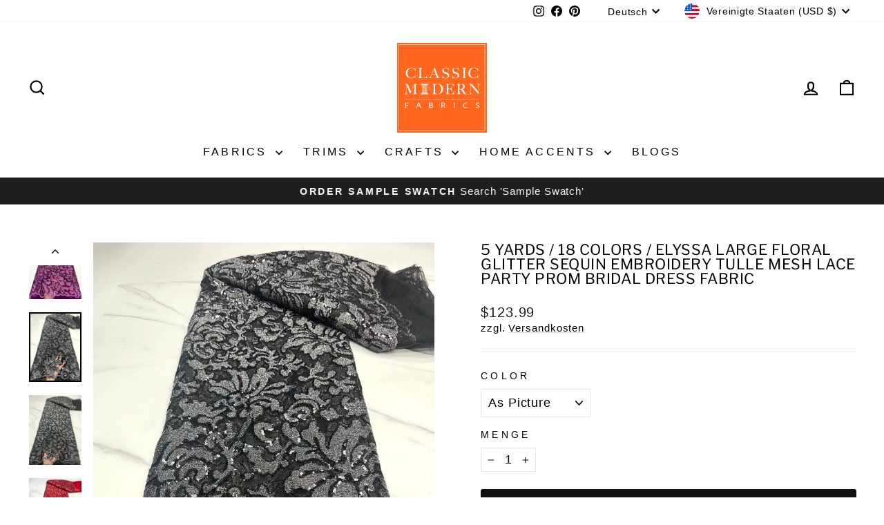

--- FILE ---
content_type: text/html; charset=utf-8
request_url: https://classicmodernfabrics.com/de/products/fashion-black-african-french-lace-fabrics-2022-high-quality-shiny-sequins-lace-mesh-lace-fabrics-for-nigerian-wedding-dress
body_size: 54463
content:
<!doctype html>
<html class="no-js" lang="de" dir="ltr">
<head>
  <!-- Google Tag Manager -->
<script>(function(w,d,s,l,i){w[l]=w[l]||[];w[l].push({'gtm.start':
new Date().getTime(),event:'gtm.js'});var f=d.getElementsByTagName(s)[0],
j=d.createElement(s),dl=l!='dataLayer'?'&l='+l:'';j.async=true;j.src=
'https://www.googletagmanager.com/gtm.js?id='+i+dl;f.parentNode.insertBefore(j,f);
})(window,document,'script','dataLayer','GTM-MVXL8Z6');</script>
<!-- End Google Tag Manager -->

  <meta charset="utf-8">
  <meta http-equiv="X-UA-Compatible" content="IE=edge,chrome=1">
  <meta name="viewport" content="width=device-width,initial-scale=1">
  <meta name="theme-color" content="#111111">
  <link rel="canonical" href="https://classicmodernfabrics.com/de/products/fashion-black-african-french-lace-fabrics-2022-high-quality-shiny-sequins-lace-mesh-lace-fabrics-for-nigerian-wedding-dress">
  <link rel="preconnect" href="https://cdn.shopify.com" crossorigin>
  <link rel="preconnect" href="https://fonts.shopifycdn.com" crossorigin>
  <link rel="dns-prefetch" href="https://productreviews.shopifycdn.com">
  <link rel="dns-prefetch" href="https://ajax.googleapis.com">
  <link rel="dns-prefetch" href="https://maps.googleapis.com">
  <link rel="dns-prefetch" href="https://maps.gstatic.com"><link rel="shortcut icon" href="//classicmodernfabrics.com/cdn/shop/files/favicon_32x32.png?v=1629818390" type="image/png" /><title>5 YARDS / 18 COLORS / Elyssa Large Floral Glitter Sequin Embroidery Tu
&ndash; Classic Modern Fabrics
</title>
<meta name="description" content="Sequin Glitter fabric is a type of decorative fabric that features a shiny, glittery surface and a lacy, open-weave design. Sequin glitter lace is commonly used for fashion and costume applications, such as evening dresses, prom dresses, and theatrical costumes. It can also be used for a variety of other applications, such as adding a touch of sparkle to home decor items, creating eye-catching party decorations, or adding a touch of glamour to craft projects. Sold in 5 Yard Increments - Each bag includes 5 yards. 100% Polyester Width - 51/52&quot; Use - Apparel, Costumes, Appliqué, Formal Wear, Dresses, Crafts, Fashion, Occasions, Church dress, Wedding, Party"><meta property="og:site_name" content="Classic Modern Fabrics">
  <meta property="og:url" content="https://classicmodernfabrics.com/de/products/fashion-black-african-french-lace-fabrics-2022-high-quality-shiny-sequins-lace-mesh-lace-fabrics-for-nigerian-wedding-dress">
  <meta property="og:title" content="5 YARDS / 18 COLORS / Elyssa Large Floral Glitter Sequin Embroidery Tulle Mesh Lace Party Prom Bridal Dress Fabric">
  <meta property="og:type" content="product">
  <meta property="og:description" content="Sequin Glitter fabric is a type of decorative fabric that features a shiny, glittery surface and a lacy, open-weave design. Sequin glitter lace is commonly used for fashion and costume applications, such as evening dresses, prom dresses, and theatrical costumes. It can also be used for a variety of other applications, such as adding a touch of sparkle to home decor items, creating eye-catching party decorations, or adding a touch of glamour to craft projects. Sold in 5 Yard Increments - Each bag includes 5 yards. 100% Polyester Width - 51/52&quot; Use - Apparel, Costumes, Appliqué, Formal Wear, Dresses, Crafts, Fashion, Occasions, Church dress, Wedding, Party"><meta property="og:image" content="http://classicmodernfabrics.com/cdn/shop/products/5-yards-18-colors-luxury-floral-glitter-sequin-embroidery-tulle-mesh-lace-fabric-977646.jpg?v=1675121910">
    <meta property="og:image:secure_url" content="https://classicmodernfabrics.com/cdn/shop/products/5-yards-18-colors-luxury-floral-glitter-sequin-embroidery-tulle-mesh-lace-fabric-977646.jpg?v=1675121910">
    <meta property="og:image:width" content="1051">
    <meta property="og:image:height" content="1051"><meta name="twitter:site" content="@">
  <meta name="twitter:card" content="summary_large_image">
  <meta name="twitter:title" content="5 YARDS / 18 COLORS / Elyssa Large Floral Glitter Sequin Embroidery Tulle Mesh Lace Party Prom Bridal Dress Fabric">
  <meta name="twitter:description" content="Sequin Glitter fabric is a type of decorative fabric that features a shiny, glittery surface and a lacy, open-weave design. Sequin glitter lace is commonly used for fashion and costume applications, such as evening dresses, prom dresses, and theatrical costumes. It can also be used for a variety of other applications, such as adding a touch of sparkle to home decor items, creating eye-catching party decorations, or adding a touch of glamour to craft projects. Sold in 5 Yard Increments - Each bag includes 5 yards. 100% Polyester Width - 51/52&quot; Use - Apparel, Costumes, Appliqué, Formal Wear, Dresses, Crafts, Fashion, Occasions, Church dress, Wedding, Party">
<style data-shopify>@font-face {
  font-family: "Libre Franklin";
  font-weight: 400;
  font-style: normal;
  font-display: swap;
  src: url("//classicmodernfabrics.com/cdn/fonts/libre_franklin/librefranklin_n4.a9b0508e1ffb743a0fd6d0614768959c54a27d86.woff2") format("woff2"),
       url("//classicmodernfabrics.com/cdn/fonts/libre_franklin/librefranklin_n4.948f6f27caf8552b1a9560176e3f14eeb2c6f202.woff") format("woff");
}

  

  
  
  
</style><link href="//classicmodernfabrics.com/cdn/shop/t/40/assets/theme.css?v=147663899641527651451754447356" rel="stylesheet" type="text/css" media="all" />
<style data-shopify>:root {
    --typeHeaderPrimary: "Libre Franklin";
    --typeHeaderFallback: sans-serif;
    --typeHeaderSize: 25px;
    --typeHeaderWeight: 400;
    --typeHeaderLineHeight: 1;
    --typeHeaderSpacing: 0.025em;

    --typeBasePrimary:"system_ui";
    --typeBaseFallback:-apple-system, 'Segoe UI', Roboto, 'Helvetica Neue', 'Noto Sans', 'Liberation Sans', Arial, sans-serif, 'Apple Color Emoji', 'Segoe UI Emoji', 'Segoe UI Symbol', 'Noto Color Emoji';
    --typeBaseSize: 18px;
    --typeBaseWeight: 400;
    --typeBaseSpacing: 0.05em;
    --typeBaseLineHeight: 1.3;
    --typeBaselineHeightMinus01: 1.2;

    --typeCollectionTitle: 18px;

    --iconWeight: 5px;
    --iconLinecaps: miter;

    
        --buttonRadius: 3px;
    

    --colorGridOverlayOpacity: 0.08;
    --colorAnnouncement: #1e1e1e;
    --colorAnnouncementText: #ffffff;

    --colorBody: #ffffff;
    --colorBodyAlpha05: rgba(255, 255, 255, 0.05);
    --colorBodyDim: #f2f2f2;
    --colorBodyLightDim: #fafafa;
    --colorBodyMediumDim: #f5f5f5;


    --colorBorder: #e8e8e1;

    --colorBtnPrimary: #111111;
    --colorBtnPrimaryLight: #2b2b2b;
    --colorBtnPrimaryDim: #040404;
    --colorBtnPrimaryText: #ffffff;

    --colorCartDot: #ff4f33;

    --colorDrawers: #ffffff;
    --colorDrawersDim: #f2f2f2;
    --colorDrawerBorder: #e8e8e1;
    --colorDrawerText: #000000;
    --colorDrawerTextDark: #000000;
    --colorDrawerButton: #111111;
    --colorDrawerButtonText: #ffffff;

    --colorFooter: #dedede;
    --colorFooterText: #000000;
    --colorFooterTextAlpha01: #000000;

    --colorGridOverlay: #000000;
    --colorGridOverlayOpacity: 0.1;

    --colorHeaderTextAlpha01: rgba(0, 0, 0, 0.1);

    --colorHeroText: #ffffff;

    --colorSmallImageBg: #ffffff;
    --colorLargeImageBg: #0f0f0f;

    --colorImageOverlay: #000000;
    --colorImageOverlayOpacity: 0.1;
    --colorImageOverlayTextShadow: 0.2;

    --colorLink: #000000;

    --colorModalBg: rgba(230, 230, 230, 0.6);

    --colorNav: #ffffff;
    --colorNavText: #000000;

    --colorPrice: #1c1d1d;

    --colorSaleTag: #1c1d1d;
    --colorSaleTagText: #ffffff;

    --colorTextBody: #000000;
    --colorTextBodyAlpha015: rgba(0, 0, 0, 0.15);
    --colorTextBodyAlpha005: rgba(0, 0, 0, 0.05);
    --colorTextBodyAlpha008: rgba(0, 0, 0, 0.08);
    --colorTextSavings: #C20000;

    --urlIcoSelect: url(//classicmodernfabrics.com/cdn/shop/t/40/assets/ico-select.svg);
    --urlIcoSelectFooter: url(//classicmodernfabrics.com/cdn/shop/t/40/assets/ico-select-footer.svg);
    --urlIcoSelectWhite: url(//classicmodernfabrics.com/cdn/shop/t/40/assets/ico-select-white.svg);

    --grid-gutter: 17px;
    --drawer-gutter: 20px;

    --sizeChartMargin: 25px 0;
    --sizeChartIconMargin: 5px;

    --newsletterReminderPadding: 40px;

    /*Shop Pay Installments*/
    --color-body-text: #000000;
    --color-body: #ffffff;
    --color-bg: #ffffff;
    }

    .placeholder-content {
    background-image: linear-gradient(100deg, #ffffff 40%, #f7f7f7 63%, #ffffff 79%);
    }</style><script>
    document.documentElement.className = document.documentElement.className.replace('no-js', 'js');

    window.theme = window.theme || {};
    theme.routes = {
      home: "/de",
      cart: "/de/cart.js",
      cartPage: "/de/cart",
      cartAdd: "/de/cart/add.js",
      cartChange: "/de/cart/change.js",
      search: "/de/search",
      predictiveSearch: "/de/search/suggest"
    };
    theme.strings = {
      soldOut: "Ausverkauft",
      unavailable: "Nicht verfügbar",
      inStockLabel: "Auf Lager",
      oneStockLabel: "[count] auf Lager",
      otherStockLabel: "[count] auf Lager",
      willNotShipUntil: "Wird nach dem [date] versendet",
      willBeInStockAfter: "Wird nach dem [date] auf Lager sein",
      waitingForStock: "Nachbestellt, bald verfügbar",
      savePrice: "Sparen [saved_amount]",
      cartEmpty: "Ihr Einkaufswagen ist im Moment leer.",
      cartTermsConfirmation: "Sie müssen den Verkaufsbedingungen zustimmen, um auszuchecken",
      searchCollections: "Kollektionen",
      searchPages: "Seiten",
      searchArticles: "Artikel",
      productFrom: "Von ",
      maxQuantity: "Du kannst nur haben [quantity] von [title] in Ihrem Warenkorbt."
    };
    theme.settings = {
      cartType: "drawer",
      isCustomerTemplate: false,
      moneyFormat: "${{amount}}",
      saveType: "dollar",
      productImageSize: "square",
      productImageCover: false,
      predictiveSearch: true,
      predictiveSearchType: null,
      predictiveSearchVendor: false,
      predictiveSearchPrice: false,
      quickView: true,
      themeName: 'Impulse',
      themeVersion: "8.0.0"
    };
  </script>

  <script>window.performance && window.performance.mark && window.performance.mark('shopify.content_for_header.start');</script><meta name="google-site-verification" content="3LHW7eXaVixBFW1dz_U0KuudTCFP_QOLfCB2jcd3uF0">
<meta name="facebook-domain-verification" content="ozhdto2yanqwr57ooztjsx3k0exdrm">
<meta name="facebook-domain-verification" content="g2ffzr3a1ec4tad2q7n6jfrdisb3i2">
<meta id="shopify-digital-wallet" name="shopify-digital-wallet" content="/29899602/digital_wallets/dialog">
<meta name="shopify-checkout-api-token" content="fff36e9b4699a07319f400d0e4e8dca5">
<meta id="in-context-paypal-metadata" data-shop-id="29899602" data-venmo-supported="false" data-environment="production" data-locale="de_DE" data-paypal-v4="true" data-currency="USD">
<link rel="alternate" hreflang="x-default" href="https://classicmodernfabrics.com/products/fashion-black-african-french-lace-fabrics-2022-high-quality-shiny-sequins-lace-mesh-lace-fabrics-for-nigerian-wedding-dress">
<link rel="alternate" hreflang="en" href="https://classicmodernfabrics.com/products/fashion-black-african-french-lace-fabrics-2022-high-quality-shiny-sequins-lace-mesh-lace-fabrics-for-nigerian-wedding-dress">
<link rel="alternate" hreflang="fr" href="https://classicmodernfabrics.com/fr/products/fashion-black-african-french-lace-fabrics-2022-high-quality-shiny-sequins-lace-mesh-lace-fabrics-for-nigerian-wedding-dress">
<link rel="alternate" hreflang="it" href="https://classicmodernfabrics.com/it/products/fashion-black-african-french-lace-fabrics-2022-high-quality-shiny-sequins-lace-mesh-lace-fabrics-for-nigerian-wedding-dress">
<link rel="alternate" hreflang="es" href="https://classicmodernfabrics.com/es/products/fashion-black-african-french-lace-fabrics-2022-high-quality-shiny-sequins-lace-mesh-lace-fabrics-for-nigerian-wedding-dress">
<link rel="alternate" hreflang="de" href="https://classicmodernfabrics.com/de/products/fashion-black-african-french-lace-fabrics-2022-high-quality-shiny-sequins-lace-mesh-lace-fabrics-for-nigerian-wedding-dress">
<link rel="alternate" type="application/json+oembed" href="https://classicmodernfabrics.com/de/products/fashion-black-african-french-lace-fabrics-2022-high-quality-shiny-sequins-lace-mesh-lace-fabrics-for-nigerian-wedding-dress.oembed">
<script async="async" src="/checkouts/internal/preloads.js?locale=de-US"></script>
<link rel="preconnect" href="https://shop.app" crossorigin="anonymous">
<script async="async" src="https://shop.app/checkouts/internal/preloads.js?locale=de-US&shop_id=29899602" crossorigin="anonymous"></script>
<script id="apple-pay-shop-capabilities" type="application/json">{"shopId":29899602,"countryCode":"US","currencyCode":"USD","merchantCapabilities":["supports3DS"],"merchantId":"gid:\/\/shopify\/Shop\/29899602","merchantName":"Classic Modern Fabrics","requiredBillingContactFields":["postalAddress","email"],"requiredShippingContactFields":["postalAddress","email"],"shippingType":"shipping","supportedNetworks":["visa","masterCard","amex","discover","elo","jcb"],"total":{"type":"pending","label":"Classic Modern Fabrics","amount":"1.00"},"shopifyPaymentsEnabled":true,"supportsSubscriptions":true}</script>
<script id="shopify-features" type="application/json">{"accessToken":"fff36e9b4699a07319f400d0e4e8dca5","betas":["rich-media-storefront-analytics"],"domain":"classicmodernfabrics.com","predictiveSearch":true,"shopId":29899602,"locale":"de"}</script>
<script>var Shopify = Shopify || {};
Shopify.shop = "the-fabric-works.myshopify.com";
Shopify.locale = "de";
Shopify.currency = {"active":"USD","rate":"1.0"};
Shopify.country = "US";
Shopify.theme = {"name":"Latest 08-05-2025","id":151014539495,"schema_name":"Impulse","schema_version":"8.0.0","theme_store_id":857,"role":"main"};
Shopify.theme.handle = "null";
Shopify.theme.style = {"id":null,"handle":null};
Shopify.cdnHost = "classicmodernfabrics.com/cdn";
Shopify.routes = Shopify.routes || {};
Shopify.routes.root = "/de/";</script>
<script type="module">!function(o){(o.Shopify=o.Shopify||{}).modules=!0}(window);</script>
<script>!function(o){function n(){var o=[];function n(){o.push(Array.prototype.slice.apply(arguments))}return n.q=o,n}var t=o.Shopify=o.Shopify||{};t.loadFeatures=n(),t.autoloadFeatures=n()}(window);</script>
<script>
  window.ShopifyPay = window.ShopifyPay || {};
  window.ShopifyPay.apiHost = "shop.app\/pay";
  window.ShopifyPay.redirectState = null;
</script>
<script id="shop-js-analytics" type="application/json">{"pageType":"product"}</script>
<script defer="defer" async type="module" src="//classicmodernfabrics.com/cdn/shopifycloud/shop-js/modules/v2/client.init-shop-cart-sync_HUjMWWU5.de.esm.js"></script>
<script defer="defer" async type="module" src="//classicmodernfabrics.com/cdn/shopifycloud/shop-js/modules/v2/chunk.common_QpfDqRK1.esm.js"></script>
<script type="module">
  await import("//classicmodernfabrics.com/cdn/shopifycloud/shop-js/modules/v2/client.init-shop-cart-sync_HUjMWWU5.de.esm.js");
await import("//classicmodernfabrics.com/cdn/shopifycloud/shop-js/modules/v2/chunk.common_QpfDqRK1.esm.js");

  window.Shopify.SignInWithShop?.initShopCartSync?.({"fedCMEnabled":true,"windoidEnabled":true});

</script>
<script defer="defer" async type="module" src="//classicmodernfabrics.com/cdn/shopifycloud/shop-js/modules/v2/client.payment-terms_D2Mn0eFV.de.esm.js"></script>
<script defer="defer" async type="module" src="//classicmodernfabrics.com/cdn/shopifycloud/shop-js/modules/v2/chunk.common_QpfDqRK1.esm.js"></script>
<script defer="defer" async type="module" src="//classicmodernfabrics.com/cdn/shopifycloud/shop-js/modules/v2/chunk.modal_CS8dP9kO.esm.js"></script>
<script type="module">
  await import("//classicmodernfabrics.com/cdn/shopifycloud/shop-js/modules/v2/client.payment-terms_D2Mn0eFV.de.esm.js");
await import("//classicmodernfabrics.com/cdn/shopifycloud/shop-js/modules/v2/chunk.common_QpfDqRK1.esm.js");
await import("//classicmodernfabrics.com/cdn/shopifycloud/shop-js/modules/v2/chunk.modal_CS8dP9kO.esm.js");

  
</script>
<script>
  window.Shopify = window.Shopify || {};
  if (!window.Shopify.featureAssets) window.Shopify.featureAssets = {};
  window.Shopify.featureAssets['shop-js'] = {"shop-cart-sync":["modules/v2/client.shop-cart-sync_ByUgVWtJ.de.esm.js","modules/v2/chunk.common_QpfDqRK1.esm.js"],"init-fed-cm":["modules/v2/client.init-fed-cm_CVqhkk-1.de.esm.js","modules/v2/chunk.common_QpfDqRK1.esm.js"],"shop-button":["modules/v2/client.shop-button_B0pFlqys.de.esm.js","modules/v2/chunk.common_QpfDqRK1.esm.js"],"shop-cash-offers":["modules/v2/client.shop-cash-offers_CaaeZ5wd.de.esm.js","modules/v2/chunk.common_QpfDqRK1.esm.js","modules/v2/chunk.modal_CS8dP9kO.esm.js"],"init-windoid":["modules/v2/client.init-windoid_B-gyVqfY.de.esm.js","modules/v2/chunk.common_QpfDqRK1.esm.js"],"shop-toast-manager":["modules/v2/client.shop-toast-manager_DgTeluS3.de.esm.js","modules/v2/chunk.common_QpfDqRK1.esm.js"],"init-shop-email-lookup-coordinator":["modules/v2/client.init-shop-email-lookup-coordinator_C5I212n4.de.esm.js","modules/v2/chunk.common_QpfDqRK1.esm.js"],"init-shop-cart-sync":["modules/v2/client.init-shop-cart-sync_HUjMWWU5.de.esm.js","modules/v2/chunk.common_QpfDqRK1.esm.js"],"avatar":["modules/v2/client.avatar_BTnouDA3.de.esm.js"],"pay-button":["modules/v2/client.pay-button_CJaF-UDc.de.esm.js","modules/v2/chunk.common_QpfDqRK1.esm.js"],"init-customer-accounts":["modules/v2/client.init-customer-accounts_BI_wUvuR.de.esm.js","modules/v2/client.shop-login-button_DTPR4l75.de.esm.js","modules/v2/chunk.common_QpfDqRK1.esm.js","modules/v2/chunk.modal_CS8dP9kO.esm.js"],"init-shop-for-new-customer-accounts":["modules/v2/client.init-shop-for-new-customer-accounts_C4qR5Wl-.de.esm.js","modules/v2/client.shop-login-button_DTPR4l75.de.esm.js","modules/v2/chunk.common_QpfDqRK1.esm.js","modules/v2/chunk.modal_CS8dP9kO.esm.js"],"shop-login-button":["modules/v2/client.shop-login-button_DTPR4l75.de.esm.js","modules/v2/chunk.common_QpfDqRK1.esm.js","modules/v2/chunk.modal_CS8dP9kO.esm.js"],"init-customer-accounts-sign-up":["modules/v2/client.init-customer-accounts-sign-up_SG5gYFpP.de.esm.js","modules/v2/client.shop-login-button_DTPR4l75.de.esm.js","modules/v2/chunk.common_QpfDqRK1.esm.js","modules/v2/chunk.modal_CS8dP9kO.esm.js"],"shop-follow-button":["modules/v2/client.shop-follow-button_CmMsyvrH.de.esm.js","modules/v2/chunk.common_QpfDqRK1.esm.js","modules/v2/chunk.modal_CS8dP9kO.esm.js"],"checkout-modal":["modules/v2/client.checkout-modal_tfCxQqrq.de.esm.js","modules/v2/chunk.common_QpfDqRK1.esm.js","modules/v2/chunk.modal_CS8dP9kO.esm.js"],"lead-capture":["modules/v2/client.lead-capture_Ccz5Zm6k.de.esm.js","modules/v2/chunk.common_QpfDqRK1.esm.js","modules/v2/chunk.modal_CS8dP9kO.esm.js"],"shop-login":["modules/v2/client.shop-login_BfivnucW.de.esm.js","modules/v2/chunk.common_QpfDqRK1.esm.js","modules/v2/chunk.modal_CS8dP9kO.esm.js"],"payment-terms":["modules/v2/client.payment-terms_D2Mn0eFV.de.esm.js","modules/v2/chunk.common_QpfDqRK1.esm.js","modules/v2/chunk.modal_CS8dP9kO.esm.js"]};
</script>
<script>(function() {
  var isLoaded = false;
  function asyncLoad() {
    if (isLoaded) return;
    isLoaded = true;
    var urls = ["https:\/\/static.klaviyo.com\/onsite\/js\/klaviyo.js?company_id=TTMC8y\u0026shop=the-fabric-works.myshopify.com","https:\/\/static.klaviyo.com\/onsite\/js\/klaviyo.js?company_id=TTMC8y\u0026shop=the-fabric-works.myshopify.com","https:\/\/static.klaviyo.com\/onsite\/js\/klaviyo.js?company_id=TGtLS8\u0026shop=the-fabric-works.myshopify.com","https:\/\/static.klaviyo.com\/onsite\/js\/klaviyo.js?company_id=TGtLS8\u0026shop=the-fabric-works.myshopify.com","https:\/\/loox.io\/widget\/4yb3UeWcls\/loox.1629557052085.js?shop=the-fabric-works.myshopify.com"];
    for (var i = 0; i < urls.length; i++) {
      var s = document.createElement('script');
      s.type = 'text/javascript';
      s.async = true;
      s.src = urls[i];
      var x = document.getElementsByTagName('script')[0];
      x.parentNode.insertBefore(s, x);
    }
  };
  if(window.attachEvent) {
    window.attachEvent('onload', asyncLoad);
  } else {
    window.addEventListener('load', asyncLoad, false);
  }
})();</script>
<script id="__st">var __st={"a":29899602,"offset":-18000,"reqid":"39d94473-25b9-4f1a-8621-05ae1ad79342-1768674979","pageurl":"classicmodernfabrics.com\/de\/products\/fashion-black-african-french-lace-fabrics-2022-high-quality-shiny-sequins-lace-mesh-lace-fabrics-for-nigerian-wedding-dress","u":"25efe9e8e244","p":"product","rtyp":"product","rid":7972051878119};</script>
<script>window.ShopifyPaypalV4VisibilityTracking = true;</script>
<script id="form-persister">!function(){'use strict';const t='contact',e='new_comment',n=[[t,t],['blogs',e],['comments',e],[t,'customer']],o='password',r='form_key',c=['recaptcha-v3-token','g-recaptcha-response','h-captcha-response',o],s=()=>{try{return window.sessionStorage}catch{return}},i='__shopify_v',u=t=>t.elements[r],a=function(){const t=[...n].map((([t,e])=>`form[action*='/${t}']:not([data-nocaptcha='true']) input[name='form_type'][value='${e}']`)).join(',');var e;return e=t,()=>e?[...document.querySelectorAll(e)].map((t=>t.form)):[]}();function m(t){const e=u(t);a().includes(t)&&(!e||!e.value)&&function(t){try{if(!s())return;!function(t){const e=s();if(!e)return;const n=u(t);if(!n)return;const o=n.value;o&&e.removeItem(o)}(t);const e=Array.from(Array(32),(()=>Math.random().toString(36)[2])).join('');!function(t,e){u(t)||t.append(Object.assign(document.createElement('input'),{type:'hidden',name:r})),t.elements[r].value=e}(t,e),function(t,e){const n=s();if(!n)return;const r=[...t.querySelectorAll(`input[type='${o}']`)].map((({name:t})=>t)),u=[...c,...r],a={};for(const[o,c]of new FormData(t).entries())u.includes(o)||(a[o]=c);n.setItem(e,JSON.stringify({[i]:1,action:t.action,data:a}))}(t,e)}catch(e){console.error('failed to persist form',e)}}(t)}const f=t=>{if('true'===t.dataset.persistBound)return;const e=function(t,e){const n=function(t){return'function'==typeof t.submit?t.submit:HTMLFormElement.prototype.submit}(t).bind(t);return function(){let t;return()=>{t||(t=!0,(()=>{try{e(),n()}catch(t){(t=>{console.error('form submit failed',t)})(t)}})(),setTimeout((()=>t=!1),250))}}()}(t,(()=>{m(t)}));!function(t,e){if('function'==typeof t.submit&&'function'==typeof e)try{t.submit=e}catch{}}(t,e),t.addEventListener('submit',(t=>{t.preventDefault(),e()})),t.dataset.persistBound='true'};!function(){function t(t){const e=(t=>{const e=t.target;return e instanceof HTMLFormElement?e:e&&e.form})(t);e&&m(e)}document.addEventListener('submit',t),document.addEventListener('DOMContentLoaded',(()=>{const e=a();for(const t of e)f(t);var n;n=document.body,new window.MutationObserver((t=>{for(const e of t)if('childList'===e.type&&e.addedNodes.length)for(const t of e.addedNodes)1===t.nodeType&&'FORM'===t.tagName&&a().includes(t)&&f(t)})).observe(n,{childList:!0,subtree:!0,attributes:!1}),document.removeEventListener('submit',t)}))}()}();</script>
<script integrity="sha256-4kQ18oKyAcykRKYeNunJcIwy7WH5gtpwJnB7kiuLZ1E=" data-source-attribution="shopify.loadfeatures" defer="defer" src="//classicmodernfabrics.com/cdn/shopifycloud/storefront/assets/storefront/load_feature-a0a9edcb.js" crossorigin="anonymous"></script>
<script crossorigin="anonymous" defer="defer" src="//classicmodernfabrics.com/cdn/shopifycloud/storefront/assets/shopify_pay/storefront-65b4c6d7.js?v=20250812"></script>
<script data-source-attribution="shopify.dynamic_checkout.dynamic.init">var Shopify=Shopify||{};Shopify.PaymentButton=Shopify.PaymentButton||{isStorefrontPortableWallets:!0,init:function(){window.Shopify.PaymentButton.init=function(){};var t=document.createElement("script");t.src="https://classicmodernfabrics.com/cdn/shopifycloud/portable-wallets/latest/portable-wallets.de.js",t.type="module",document.head.appendChild(t)}};
</script>
<script data-source-attribution="shopify.dynamic_checkout.buyer_consent">
  function portableWalletsHideBuyerConsent(e){var t=document.getElementById("shopify-buyer-consent"),n=document.getElementById("shopify-subscription-policy-button");t&&n&&(t.classList.add("hidden"),t.setAttribute("aria-hidden","true"),n.removeEventListener("click",e))}function portableWalletsShowBuyerConsent(e){var t=document.getElementById("shopify-buyer-consent"),n=document.getElementById("shopify-subscription-policy-button");t&&n&&(t.classList.remove("hidden"),t.removeAttribute("aria-hidden"),n.addEventListener("click",e))}window.Shopify?.PaymentButton&&(window.Shopify.PaymentButton.hideBuyerConsent=portableWalletsHideBuyerConsent,window.Shopify.PaymentButton.showBuyerConsent=portableWalletsShowBuyerConsent);
</script>
<script data-source-attribution="shopify.dynamic_checkout.cart.bootstrap">document.addEventListener("DOMContentLoaded",(function(){function t(){return document.querySelector("shopify-accelerated-checkout-cart, shopify-accelerated-checkout")}if(t())Shopify.PaymentButton.init();else{new MutationObserver((function(e,n){t()&&(Shopify.PaymentButton.init(),n.disconnect())})).observe(document.body,{childList:!0,subtree:!0})}}));
</script>
<script id='scb4127' type='text/javascript' async='' src='https://classicmodernfabrics.com/cdn/shopifycloud/privacy-banner/storefront-banner.js'></script><link id="shopify-accelerated-checkout-styles" rel="stylesheet" media="screen" href="https://classicmodernfabrics.com/cdn/shopifycloud/portable-wallets/latest/accelerated-checkout-backwards-compat.css" crossorigin="anonymous">
<style id="shopify-accelerated-checkout-cart">
        #shopify-buyer-consent {
  margin-top: 1em;
  display: inline-block;
  width: 100%;
}

#shopify-buyer-consent.hidden {
  display: none;
}

#shopify-subscription-policy-button {
  background: none;
  border: none;
  padding: 0;
  text-decoration: underline;
  font-size: inherit;
  cursor: pointer;
}

#shopify-subscription-policy-button::before {
  box-shadow: none;
}

      </style>

<script>window.performance && window.performance.mark && window.performance.mark('shopify.content_for_header.end');</script>

  <script src="//classicmodernfabrics.com/cdn/shop/t/40/assets/vendor-scripts-v11.js" defer="defer"></script><link rel="stylesheet" href="//classicmodernfabrics.com/cdn/shop/t/40/assets/country-flags.css"><script src="//classicmodernfabrics.com/cdn/shop/t/40/assets/theme.js?v=22325264162658116151754447019" defer="defer"></script>
<!-- BEGIN app block: shopify://apps/triplewhale/blocks/triple_pixel_snippet/483d496b-3f1a-4609-aea7-8eee3b6b7a2a --><link rel='preconnect dns-prefetch' href='https://api.config-security.com/' crossorigin />
<link rel='preconnect dns-prefetch' href='https://conf.config-security.com/' crossorigin />
<script>
/* >> TriplePixel :: start*/
window.TriplePixelData={TripleName:"the-fabric-works.myshopify.com",ver:"2.16",plat:"SHOPIFY",isHeadless:false,src:'SHOPIFY_EXT',product:{id:"7972051878119",name:`5 YARDS / 18 COLORS / Elyssa Large Floral Glitter Sequin Embroidery Tulle Mesh Lace Party Prom Bridal Dress Fabric`,price:"123.99",variant:"43853028688103"},search:"",collection:"",cart:"drawer",template:"product",curr:"USD" || "USD"},function(W,H,A,L,E,_,B,N){function O(U,T,P,H,R){void 0===R&&(R=!1),H=new XMLHttpRequest,P?(H.open("POST",U,!0),H.setRequestHeader("Content-Type","text/plain")):H.open("GET",U,!0),H.send(JSON.stringify(P||{})),H.onreadystatechange=function(){4===H.readyState&&200===H.status?(R=H.responseText,U.includes("/first")?eval(R):P||(N[B]=R)):(299<H.status||H.status<200)&&T&&!R&&(R=!0,O(U,T-1,P))}}if(N=window,!N[H+"sn"]){N[H+"sn"]=1,L=function(){return Date.now().toString(36)+"_"+Math.random().toString(36)};try{A.setItem(H,1+(0|A.getItem(H)||0)),(E=JSON.parse(A.getItem(H+"U")||"[]")).push({u:location.href,r:document.referrer,t:Date.now(),id:L()}),A.setItem(H+"U",JSON.stringify(E))}catch(e){}var i,m,p;A.getItem('"!nC`')||(_=A,A=N,A[H]||(E=A[H]=function(t,e,i){return void 0===i&&(i=[]),"State"==t?E.s:(W=L(),(E._q=E._q||[]).push([W,t,e].concat(i)),W)},E.s="Installed",E._q=[],E.ch=W,B="configSecurityConfModel",N[B]=1,O("https://conf.config-security.com/model",5),i=L(),m=A[atob("c2NyZWVu")],_.setItem("di_pmt_wt",i),p={id:i,action:"profile",avatar:_.getItem("auth-security_rand_salt_"),time:m[atob("d2lkdGg=")]+":"+m[atob("aGVpZ2h0")],host:A.TriplePixelData.TripleName,plat:A.TriplePixelData.plat,url:window.location.href.slice(0,500),ref:document.referrer,ver:A.TriplePixelData.ver},O("https://api.config-security.com/event",5,p),O("https://api.config-security.com/first?host=".concat(p.host,"&plat=").concat(p.plat),5)))}}("","TriplePixel",localStorage);
/* << TriplePixel :: end*/
</script>



<!-- END app block --><!-- BEGIN app block: shopify://apps/klaviyo-email-marketing-sms/blocks/klaviyo-onsite-embed/2632fe16-c075-4321-a88b-50b567f42507 -->















  <script>
    window.klaviyoReviewsProductDesignMode = false
  </script>







<!-- END app block --><link href="https://monorail-edge.shopifysvc.com" rel="dns-prefetch">
<script>(function(){if ("sendBeacon" in navigator && "performance" in window) {try {var session_token_from_headers = performance.getEntriesByType('navigation')[0].serverTiming.find(x => x.name == '_s').description;} catch {var session_token_from_headers = undefined;}var session_cookie_matches = document.cookie.match(/_shopify_s=([^;]*)/);var session_token_from_cookie = session_cookie_matches && session_cookie_matches.length === 2 ? session_cookie_matches[1] : "";var session_token = session_token_from_headers || session_token_from_cookie || "";function handle_abandonment_event(e) {var entries = performance.getEntries().filter(function(entry) {return /monorail-edge.shopifysvc.com/.test(entry.name);});if (!window.abandonment_tracked && entries.length === 0) {window.abandonment_tracked = true;var currentMs = Date.now();var navigation_start = performance.timing.navigationStart;var payload = {shop_id: 29899602,url: window.location.href,navigation_start,duration: currentMs - navigation_start,session_token,page_type: "product"};window.navigator.sendBeacon("https://monorail-edge.shopifysvc.com/v1/produce", JSON.stringify({schema_id: "online_store_buyer_site_abandonment/1.1",payload: payload,metadata: {event_created_at_ms: currentMs,event_sent_at_ms: currentMs}}));}}window.addEventListener('pagehide', handle_abandonment_event);}}());</script>
<script id="web-pixels-manager-setup">(function e(e,d,r,n,o){if(void 0===o&&(o={}),!Boolean(null===(a=null===(i=window.Shopify)||void 0===i?void 0:i.analytics)||void 0===a?void 0:a.replayQueue)){var i,a;window.Shopify=window.Shopify||{};var t=window.Shopify;t.analytics=t.analytics||{};var s=t.analytics;s.replayQueue=[],s.publish=function(e,d,r){return s.replayQueue.push([e,d,r]),!0};try{self.performance.mark("wpm:start")}catch(e){}var l=function(){var e={modern:/Edge?\/(1{2}[4-9]|1[2-9]\d|[2-9]\d{2}|\d{4,})\.\d+(\.\d+|)|Firefox\/(1{2}[4-9]|1[2-9]\d|[2-9]\d{2}|\d{4,})\.\d+(\.\d+|)|Chrom(ium|e)\/(9{2}|\d{3,})\.\d+(\.\d+|)|(Maci|X1{2}).+ Version\/(15\.\d+|(1[6-9]|[2-9]\d|\d{3,})\.\d+)([,.]\d+|)( \(\w+\)|)( Mobile\/\w+|) Safari\/|Chrome.+OPR\/(9{2}|\d{3,})\.\d+\.\d+|(CPU[ +]OS|iPhone[ +]OS|CPU[ +]iPhone|CPU IPhone OS|CPU iPad OS)[ +]+(15[._]\d+|(1[6-9]|[2-9]\d|\d{3,})[._]\d+)([._]\d+|)|Android:?[ /-](13[3-9]|1[4-9]\d|[2-9]\d{2}|\d{4,})(\.\d+|)(\.\d+|)|Android.+Firefox\/(13[5-9]|1[4-9]\d|[2-9]\d{2}|\d{4,})\.\d+(\.\d+|)|Android.+Chrom(ium|e)\/(13[3-9]|1[4-9]\d|[2-9]\d{2}|\d{4,})\.\d+(\.\d+|)|SamsungBrowser\/([2-9]\d|\d{3,})\.\d+/,legacy:/Edge?\/(1[6-9]|[2-9]\d|\d{3,})\.\d+(\.\d+|)|Firefox\/(5[4-9]|[6-9]\d|\d{3,})\.\d+(\.\d+|)|Chrom(ium|e)\/(5[1-9]|[6-9]\d|\d{3,})\.\d+(\.\d+|)([\d.]+$|.*Safari\/(?![\d.]+ Edge\/[\d.]+$))|(Maci|X1{2}).+ Version\/(10\.\d+|(1[1-9]|[2-9]\d|\d{3,})\.\d+)([,.]\d+|)( \(\w+\)|)( Mobile\/\w+|) Safari\/|Chrome.+OPR\/(3[89]|[4-9]\d|\d{3,})\.\d+\.\d+|(CPU[ +]OS|iPhone[ +]OS|CPU[ +]iPhone|CPU IPhone OS|CPU iPad OS)[ +]+(10[._]\d+|(1[1-9]|[2-9]\d|\d{3,})[._]\d+)([._]\d+|)|Android:?[ /-](13[3-9]|1[4-9]\d|[2-9]\d{2}|\d{4,})(\.\d+|)(\.\d+|)|Mobile Safari.+OPR\/([89]\d|\d{3,})\.\d+\.\d+|Android.+Firefox\/(13[5-9]|1[4-9]\d|[2-9]\d{2}|\d{4,})\.\d+(\.\d+|)|Android.+Chrom(ium|e)\/(13[3-9]|1[4-9]\d|[2-9]\d{2}|\d{4,})\.\d+(\.\d+|)|Android.+(UC? ?Browser|UCWEB|U3)[ /]?(15\.([5-9]|\d{2,})|(1[6-9]|[2-9]\d|\d{3,})\.\d+)\.\d+|SamsungBrowser\/(5\.\d+|([6-9]|\d{2,})\.\d+)|Android.+MQ{2}Browser\/(14(\.(9|\d{2,})|)|(1[5-9]|[2-9]\d|\d{3,})(\.\d+|))(\.\d+|)|K[Aa][Ii]OS\/(3\.\d+|([4-9]|\d{2,})\.\d+)(\.\d+|)/},d=e.modern,r=e.legacy,n=navigator.userAgent;return n.match(d)?"modern":n.match(r)?"legacy":"unknown"}(),u="modern"===l?"modern":"legacy",c=(null!=n?n:{modern:"",legacy:""})[u],f=function(e){return[e.baseUrl,"/wpm","/b",e.hashVersion,"modern"===e.buildTarget?"m":"l",".js"].join("")}({baseUrl:d,hashVersion:r,buildTarget:u}),m=function(e){var d=e.version,r=e.bundleTarget,n=e.surface,o=e.pageUrl,i=e.monorailEndpoint;return{emit:function(e){var a=e.status,t=e.errorMsg,s=(new Date).getTime(),l=JSON.stringify({metadata:{event_sent_at_ms:s},events:[{schema_id:"web_pixels_manager_load/3.1",payload:{version:d,bundle_target:r,page_url:o,status:a,surface:n,error_msg:t},metadata:{event_created_at_ms:s}}]});if(!i)return console&&console.warn&&console.warn("[Web Pixels Manager] No Monorail endpoint provided, skipping logging."),!1;try{return self.navigator.sendBeacon.bind(self.navigator)(i,l)}catch(e){}var u=new XMLHttpRequest;try{return u.open("POST",i,!0),u.setRequestHeader("Content-Type","text/plain"),u.send(l),!0}catch(e){return console&&console.warn&&console.warn("[Web Pixels Manager] Got an unhandled error while logging to Monorail."),!1}}}}({version:r,bundleTarget:l,surface:e.surface,pageUrl:self.location.href,monorailEndpoint:e.monorailEndpoint});try{o.browserTarget=l,function(e){var d=e.src,r=e.async,n=void 0===r||r,o=e.onload,i=e.onerror,a=e.sri,t=e.scriptDataAttributes,s=void 0===t?{}:t,l=document.createElement("script"),u=document.querySelector("head"),c=document.querySelector("body");if(l.async=n,l.src=d,a&&(l.integrity=a,l.crossOrigin="anonymous"),s)for(var f in s)if(Object.prototype.hasOwnProperty.call(s,f))try{l.dataset[f]=s[f]}catch(e){}if(o&&l.addEventListener("load",o),i&&l.addEventListener("error",i),u)u.appendChild(l);else{if(!c)throw new Error("Did not find a head or body element to append the script");c.appendChild(l)}}({src:f,async:!0,onload:function(){if(!function(){var e,d;return Boolean(null===(d=null===(e=window.Shopify)||void 0===e?void 0:e.analytics)||void 0===d?void 0:d.initialized)}()){var d=window.webPixelsManager.init(e)||void 0;if(d){var r=window.Shopify.analytics;r.replayQueue.forEach((function(e){var r=e[0],n=e[1],o=e[2];d.publishCustomEvent(r,n,o)})),r.replayQueue=[],r.publish=d.publishCustomEvent,r.visitor=d.visitor,r.initialized=!0}}},onerror:function(){return m.emit({status:"failed",errorMsg:"".concat(f," has failed to load")})},sri:function(e){var d=/^sha384-[A-Za-z0-9+/=]+$/;return"string"==typeof e&&d.test(e)}(c)?c:"",scriptDataAttributes:o}),m.emit({status:"loading"})}catch(e){m.emit({status:"failed",errorMsg:(null==e?void 0:e.message)||"Unknown error"})}}})({shopId: 29899602,storefrontBaseUrl: "https://classicmodernfabrics.com",extensionsBaseUrl: "https://extensions.shopifycdn.com/cdn/shopifycloud/web-pixels-manager",monorailEndpoint: "https://monorail-edge.shopifysvc.com/unstable/produce_batch",surface: "storefront-renderer",enabledBetaFlags: ["2dca8a86"],webPixelsConfigList: [{"id":"899285223","configuration":"{\"shopId\":\"the-fabric-works.myshopify.com\"}","eventPayloadVersion":"v1","runtimeContext":"STRICT","scriptVersion":"674c31de9c131805829c42a983792da6","type":"APP","apiClientId":2753413,"privacyPurposes":["ANALYTICS","MARKETING","SALE_OF_DATA"],"dataSharingAdjustments":{"protectedCustomerApprovalScopes":["read_customer_address","read_customer_email","read_customer_name","read_customer_personal_data","read_customer_phone"]}},{"id":"460914919","configuration":"{\"config\":\"{\\\"pixel_id\\\":\\\"G-GECMD24JX9\\\",\\\"target_country\\\":\\\"US\\\",\\\"gtag_events\\\":[{\\\"type\\\":\\\"begin_checkout\\\",\\\"action_label\\\":[\\\"G-GECMD24JX9\\\",\\\"AW-352396404\\\/zA5ICNb-5MACEPTIhKgB\\\"]},{\\\"type\\\":\\\"search\\\",\\\"action_label\\\":[\\\"G-GECMD24JX9\\\",\\\"AW-352396404\\\/hODxCNn-5MACEPTIhKgB\\\"]},{\\\"type\\\":\\\"view_item\\\",\\\"action_label\\\":[\\\"G-GECMD24JX9\\\",\\\"AW-352396404\\\/-8KkCND-5MACEPTIhKgB\\\",\\\"MC-Z38EKHQ1G1\\\"]},{\\\"type\\\":\\\"purchase\\\",\\\"action_label\\\":[\\\"G-GECMD24JX9\\\",\\\"AW-352396404\\\/cfhQCM3-5MACEPTIhKgB\\\",\\\"MC-Z38EKHQ1G1\\\"]},{\\\"type\\\":\\\"page_view\\\",\\\"action_label\\\":[\\\"G-GECMD24JX9\\\",\\\"AW-352396404\\\/d4cbCMr-5MACEPTIhKgB\\\",\\\"MC-Z38EKHQ1G1\\\"]},{\\\"type\\\":\\\"add_payment_info\\\",\\\"action_label\\\":[\\\"G-GECMD24JX9\\\",\\\"AW-352396404\\\/2oyxCNz-5MACEPTIhKgB\\\"]},{\\\"type\\\":\\\"add_to_cart\\\",\\\"action_label\\\":[\\\"G-GECMD24JX9\\\",\\\"AW-352396404\\\/XycGCNP-5MACEPTIhKgB\\\"]}],\\\"enable_monitoring_mode\\\":false}\"}","eventPayloadVersion":"v1","runtimeContext":"OPEN","scriptVersion":"b2a88bafab3e21179ed38636efcd8a93","type":"APP","apiClientId":1780363,"privacyPurposes":[],"dataSharingAdjustments":{"protectedCustomerApprovalScopes":["read_customer_address","read_customer_email","read_customer_name","read_customer_personal_data","read_customer_phone"]}},{"id":"360055015","configuration":"{\"pixelCode\":\"CI1M38JC77U3JBFI8AR0\"}","eventPayloadVersion":"v1","runtimeContext":"STRICT","scriptVersion":"22e92c2ad45662f435e4801458fb78cc","type":"APP","apiClientId":4383523,"privacyPurposes":["ANALYTICS","MARKETING","SALE_OF_DATA"],"dataSharingAdjustments":{"protectedCustomerApprovalScopes":["read_customer_address","read_customer_email","read_customer_name","read_customer_personal_data","read_customer_phone"]}},{"id":"138379495","configuration":"{\"pixel_id\":\"528306546137210\",\"pixel_type\":\"facebook_pixel\",\"metaapp_system_user_token\":\"-\"}","eventPayloadVersion":"v1","runtimeContext":"OPEN","scriptVersion":"ca16bc87fe92b6042fbaa3acc2fbdaa6","type":"APP","apiClientId":2329312,"privacyPurposes":["ANALYTICS","MARKETING","SALE_OF_DATA"],"dataSharingAdjustments":{"protectedCustomerApprovalScopes":["read_customer_address","read_customer_email","read_customer_name","read_customer_personal_data","read_customer_phone"]}},{"id":"62750951","configuration":"{\"tagID\":\"2613831432627\"}","eventPayloadVersion":"v1","runtimeContext":"STRICT","scriptVersion":"18031546ee651571ed29edbe71a3550b","type":"APP","apiClientId":3009811,"privacyPurposes":["ANALYTICS","MARKETING","SALE_OF_DATA"],"dataSharingAdjustments":{"protectedCustomerApprovalScopes":["read_customer_address","read_customer_email","read_customer_name","read_customer_personal_data","read_customer_phone"]}},{"id":"shopify-app-pixel","configuration":"{}","eventPayloadVersion":"v1","runtimeContext":"STRICT","scriptVersion":"0450","apiClientId":"shopify-pixel","type":"APP","privacyPurposes":["ANALYTICS","MARKETING"]},{"id":"shopify-custom-pixel","eventPayloadVersion":"v1","runtimeContext":"LAX","scriptVersion":"0450","apiClientId":"shopify-pixel","type":"CUSTOM","privacyPurposes":["ANALYTICS","MARKETING"]}],isMerchantRequest: false,initData: {"shop":{"name":"Classic Modern Fabrics","paymentSettings":{"currencyCode":"USD"},"myshopifyDomain":"the-fabric-works.myshopify.com","countryCode":"US","storefrontUrl":"https:\/\/classicmodernfabrics.com\/de"},"customer":null,"cart":null,"checkout":null,"productVariants":[{"price":{"amount":123.99,"currencyCode":"USD"},"product":{"title":"5 YARDS \/ 18 COLORS \/ Elyssa Large Floral Glitter Sequin Embroidery Tulle Mesh Lace Party Prom Bridal Dress Fabric","vendor":"Classic Modern Fabrics","id":"7972051878119","untranslatedTitle":"5 YARDS \/ 18 COLORS \/ Elyssa Large Floral Glitter Sequin Embroidery Tulle Mesh Lace Party Prom Bridal Dress Fabric","url":"\/de\/products\/fashion-black-african-french-lace-fabrics-2022-high-quality-shiny-sequins-lace-mesh-lace-fabrics-for-nigerian-wedding-dress","type":""},"id":"43853028688103","image":{"src":"\/\/classicmodernfabrics.com\/cdn\/shop\/products\/5-yards-18-colors-luxury-floral-glitter-sequin-embroidery-tulle-mesh-lace-fabric-405623.jpg?v=1675121910"},"sku":"3256803952233035-As Picture","title":"As Picture","untranslatedTitle":"As Picture"},{"price":{"amount":123.99,"currencyCode":"USD"},"product":{"title":"5 YARDS \/ 18 COLORS \/ Elyssa Large Floral Glitter Sequin Embroidery Tulle Mesh Lace Party Prom Bridal Dress Fabric","vendor":"Classic Modern Fabrics","id":"7972051878119","untranslatedTitle":"5 YARDS \/ 18 COLORS \/ Elyssa Large Floral Glitter Sequin Embroidery Tulle Mesh Lace Party Prom Bridal Dress Fabric","url":"\/de\/products\/fashion-black-african-french-lace-fabrics-2022-high-quality-shiny-sequins-lace-mesh-lace-fabrics-for-nigerian-wedding-dress","type":""},"id":"43853028720871","image":{"src":"\/\/classicmodernfabrics.com\/cdn\/shop\/products\/5-yards-18-colors-luxury-floral-glitter-sequin-embroidery-tulle-mesh-lace-fabric-862159.jpg?v=1675121910"},"sku":"3256803952233035-As Picture 1","title":"As Picture 1","untranslatedTitle":"As Picture 1"},{"price":{"amount":123.99,"currencyCode":"USD"},"product":{"title":"5 YARDS \/ 18 COLORS \/ Elyssa Large Floral Glitter Sequin Embroidery Tulle Mesh Lace Party Prom Bridal Dress Fabric","vendor":"Classic Modern Fabrics","id":"7972051878119","untranslatedTitle":"5 YARDS \/ 18 COLORS \/ Elyssa Large Floral Glitter Sequin Embroidery Tulle Mesh Lace Party Prom Bridal Dress Fabric","url":"\/de\/products\/fashion-black-african-french-lace-fabrics-2022-high-quality-shiny-sequins-lace-mesh-lace-fabrics-for-nigerian-wedding-dress","type":""},"id":"43853028753639","image":{"src":"\/\/classicmodernfabrics.com\/cdn\/shop\/products\/5-yards-18-colors-luxury-floral-glitter-sequin-embroidery-tulle-mesh-lace-fabric-417685.jpg?v=1675121910"},"sku":"3256803952233035-As Picture 2","title":"As Picture 2","untranslatedTitle":"As Picture 2"},{"price":{"amount":123.99,"currencyCode":"USD"},"product":{"title":"5 YARDS \/ 18 COLORS \/ Elyssa Large Floral Glitter Sequin Embroidery Tulle Mesh Lace Party Prom Bridal Dress Fabric","vendor":"Classic Modern Fabrics","id":"7972051878119","untranslatedTitle":"5 YARDS \/ 18 COLORS \/ Elyssa Large Floral Glitter Sequin Embroidery Tulle Mesh Lace Party Prom Bridal Dress Fabric","url":"\/de\/products\/fashion-black-african-french-lace-fabrics-2022-high-quality-shiny-sequins-lace-mesh-lace-fabrics-for-nigerian-wedding-dress","type":""},"id":"43853028786407","image":{"src":"\/\/classicmodernfabrics.com\/cdn\/shop\/products\/5-yards-18-colors-luxury-floral-glitter-sequin-embroidery-tulle-mesh-lace-fabric-466235.jpg?v=1675121910"},"sku":"3256803952233035-As Picture 3","title":"As Picture 3","untranslatedTitle":"As Picture 3"},{"price":{"amount":123.99,"currencyCode":"USD"},"product":{"title":"5 YARDS \/ 18 COLORS \/ Elyssa Large Floral Glitter Sequin Embroidery Tulle Mesh Lace Party Prom Bridal Dress Fabric","vendor":"Classic Modern Fabrics","id":"7972051878119","untranslatedTitle":"5 YARDS \/ 18 COLORS \/ Elyssa Large Floral Glitter Sequin Embroidery Tulle Mesh Lace Party Prom Bridal Dress Fabric","url":"\/de\/products\/fashion-black-african-french-lace-fabrics-2022-high-quality-shiny-sequins-lace-mesh-lace-fabrics-for-nigerian-wedding-dress","type":""},"id":"43853028819175","image":{"src":"\/\/classicmodernfabrics.com\/cdn\/shop\/products\/5-yards-18-colors-luxury-floral-glitter-sequin-embroidery-tulle-mesh-lace-fabric-349054.jpg?v=1675121910"},"sku":"3256803952233035-As Picture 4","title":"As Picture 4","untranslatedTitle":"As Picture 4"},{"price":{"amount":123.99,"currencyCode":"USD"},"product":{"title":"5 YARDS \/ 18 COLORS \/ Elyssa Large Floral Glitter Sequin Embroidery Tulle Mesh Lace Party Prom Bridal Dress Fabric","vendor":"Classic Modern Fabrics","id":"7972051878119","untranslatedTitle":"5 YARDS \/ 18 COLORS \/ Elyssa Large Floral Glitter Sequin Embroidery Tulle Mesh Lace Party Prom Bridal Dress Fabric","url":"\/de\/products\/fashion-black-african-french-lace-fabrics-2022-high-quality-shiny-sequins-lace-mesh-lace-fabrics-for-nigerian-wedding-dress","type":""},"id":"43853028851943","image":{"src":"\/\/classicmodernfabrics.com\/cdn\/shop\/products\/5-yards-18-colors-luxury-floral-glitter-sequin-embroidery-tulle-mesh-lace-fabric-390474.jpg?v=1675121910"},"sku":"3256803952233035-As Picture 5","title":"As Picture 5","untranslatedTitle":"As Picture 5"},{"price":{"amount":123.99,"currencyCode":"USD"},"product":{"title":"5 YARDS \/ 18 COLORS \/ Elyssa Large Floral Glitter Sequin Embroidery Tulle Mesh Lace Party Prom Bridal Dress Fabric","vendor":"Classic Modern Fabrics","id":"7972051878119","untranslatedTitle":"5 YARDS \/ 18 COLORS \/ Elyssa Large Floral Glitter Sequin Embroidery Tulle Mesh Lace Party Prom Bridal Dress Fabric","url":"\/de\/products\/fashion-black-african-french-lace-fabrics-2022-high-quality-shiny-sequins-lace-mesh-lace-fabrics-for-nigerian-wedding-dress","type":""},"id":"43853028884711","image":{"src":"\/\/classicmodernfabrics.com\/cdn\/shop\/products\/5-yards-18-colors-luxury-floral-glitter-sequin-embroidery-tulle-mesh-lace-fabric-130534.jpg?v=1675121910"},"sku":"3256803952233035-As Picture 6","title":"As Picture 6","untranslatedTitle":"As Picture 6"},{"price":{"amount":123.99,"currencyCode":"USD"},"product":{"title":"5 YARDS \/ 18 COLORS \/ Elyssa Large Floral Glitter Sequin Embroidery Tulle Mesh Lace Party Prom Bridal Dress Fabric","vendor":"Classic Modern Fabrics","id":"7972051878119","untranslatedTitle":"5 YARDS \/ 18 COLORS \/ Elyssa Large Floral Glitter Sequin Embroidery Tulle Mesh Lace Party Prom Bridal Dress Fabric","url":"\/de\/products\/fashion-black-african-french-lace-fabrics-2022-high-quality-shiny-sequins-lace-mesh-lace-fabrics-for-nigerian-wedding-dress","type":""},"id":"43853028950247","image":{"src":"\/\/classicmodernfabrics.com\/cdn\/shop\/products\/5-yards-18-colors-luxury-floral-glitter-sequin-embroidery-tulle-mesh-lace-fabric-765894.jpg?v=1675121910"},"sku":"3256803952233035-As Picture 7","title":"As Picture 7","untranslatedTitle":"As Picture 7"},{"price":{"amount":123.99,"currencyCode":"USD"},"product":{"title":"5 YARDS \/ 18 COLORS \/ Elyssa Large Floral Glitter Sequin Embroidery Tulle Mesh Lace Party Prom Bridal Dress Fabric","vendor":"Classic Modern Fabrics","id":"7972051878119","untranslatedTitle":"5 YARDS \/ 18 COLORS \/ Elyssa Large Floral Glitter Sequin Embroidery Tulle Mesh Lace Party Prom Bridal Dress Fabric","url":"\/de\/products\/fashion-black-african-french-lace-fabrics-2022-high-quality-shiny-sequins-lace-mesh-lace-fabrics-for-nigerian-wedding-dress","type":""},"id":"43853028983015","image":{"src":"\/\/classicmodernfabrics.com\/cdn\/shop\/products\/5-yards-18-colors-luxury-floral-glitter-sequin-embroidery-tulle-mesh-lace-fabric-577787.jpg?v=1675121910"},"sku":"3256803952233035-As Picture 8","title":"As Picture 8","untranslatedTitle":"As Picture 8"},{"price":{"amount":123.99,"currencyCode":"USD"},"product":{"title":"5 YARDS \/ 18 COLORS \/ Elyssa Large Floral Glitter Sequin Embroidery Tulle Mesh Lace Party Prom Bridal Dress Fabric","vendor":"Classic Modern Fabrics","id":"7972051878119","untranslatedTitle":"5 YARDS \/ 18 COLORS \/ Elyssa Large Floral Glitter Sequin Embroidery Tulle Mesh Lace Party Prom Bridal Dress Fabric","url":"\/de\/products\/fashion-black-african-french-lace-fabrics-2022-high-quality-shiny-sequins-lace-mesh-lace-fabrics-for-nigerian-wedding-dress","type":""},"id":"43853029015783","image":{"src":"\/\/classicmodernfabrics.com\/cdn\/shop\/products\/5-yards-18-colors-luxury-floral-glitter-sequin-embroidery-tulle-mesh-lace-fabric-945495.jpg?v=1675121910"},"sku":"3256803952233035-As Picture 9","title":"As Picture 9","untranslatedTitle":"As Picture 9"},{"price":{"amount":123.99,"currencyCode":"USD"},"product":{"title":"5 YARDS \/ 18 COLORS \/ Elyssa Large Floral Glitter Sequin Embroidery Tulle Mesh Lace Party Prom Bridal Dress Fabric","vendor":"Classic Modern Fabrics","id":"7972051878119","untranslatedTitle":"5 YARDS \/ 18 COLORS \/ Elyssa Large Floral Glitter Sequin Embroidery Tulle Mesh Lace Party Prom Bridal Dress Fabric","url":"\/de\/products\/fashion-black-african-french-lace-fabrics-2022-high-quality-shiny-sequins-lace-mesh-lace-fabrics-for-nigerian-wedding-dress","type":""},"id":"43853029048551","image":{"src":"\/\/classicmodernfabrics.com\/cdn\/shop\/products\/5-yards-18-colors-luxury-floral-glitter-sequin-embroidery-tulle-mesh-lace-fabric-397716.jpg?v=1675121910"},"sku":"3256803952233035-As Picture 10","title":"As Picture 10","untranslatedTitle":"As Picture 10"},{"price":{"amount":123.99,"currencyCode":"USD"},"product":{"title":"5 YARDS \/ 18 COLORS \/ Elyssa Large Floral Glitter Sequin Embroidery Tulle Mesh Lace Party Prom Bridal Dress Fabric","vendor":"Classic Modern Fabrics","id":"7972051878119","untranslatedTitle":"5 YARDS \/ 18 COLORS \/ Elyssa Large Floral Glitter Sequin Embroidery Tulle Mesh Lace Party Prom Bridal Dress Fabric","url":"\/de\/products\/fashion-black-african-french-lace-fabrics-2022-high-quality-shiny-sequins-lace-mesh-lace-fabrics-for-nigerian-wedding-dress","type":""},"id":"43853029081319","image":{"src":"\/\/classicmodernfabrics.com\/cdn\/shop\/products\/5-yards-18-colors-luxury-floral-glitter-sequin-embroidery-tulle-mesh-lace-fabric-603603.jpg?v=1675121910"},"sku":"3256803952233035-As Picture 11","title":"As Picture 11","untranslatedTitle":"As Picture 11"},{"price":{"amount":123.99,"currencyCode":"USD"},"product":{"title":"5 YARDS \/ 18 COLORS \/ Elyssa Large Floral Glitter Sequin Embroidery Tulle Mesh Lace Party Prom Bridal Dress Fabric","vendor":"Classic Modern Fabrics","id":"7972051878119","untranslatedTitle":"5 YARDS \/ 18 COLORS \/ Elyssa Large Floral Glitter Sequin Embroidery Tulle Mesh Lace Party Prom Bridal Dress Fabric","url":"\/de\/products\/fashion-black-african-french-lace-fabrics-2022-high-quality-shiny-sequins-lace-mesh-lace-fabrics-for-nigerian-wedding-dress","type":""},"id":"43853029114087","image":{"src":"\/\/classicmodernfabrics.com\/cdn\/shop\/products\/5-yards-18-colors-luxury-floral-glitter-sequin-embroidery-tulle-mesh-lace-fabric-450778.jpg?v=1675121910"},"sku":"3256803952233035-As Picture 12","title":"As Picture 12","untranslatedTitle":"As Picture 12"},{"price":{"amount":123.99,"currencyCode":"USD"},"product":{"title":"5 YARDS \/ 18 COLORS \/ Elyssa Large Floral Glitter Sequin Embroidery Tulle Mesh Lace Party Prom Bridal Dress Fabric","vendor":"Classic Modern Fabrics","id":"7972051878119","untranslatedTitle":"5 YARDS \/ 18 COLORS \/ Elyssa Large Floral Glitter Sequin Embroidery Tulle Mesh Lace Party Prom Bridal Dress Fabric","url":"\/de\/products\/fashion-black-african-french-lace-fabrics-2022-high-quality-shiny-sequins-lace-mesh-lace-fabrics-for-nigerian-wedding-dress","type":""},"id":"43853029146855","image":{"src":"\/\/classicmodernfabrics.com\/cdn\/shop\/products\/5-yards-18-colors-luxury-floral-glitter-sequin-embroidery-tulle-mesh-lace-fabric-133206.jpg?v=1675121910"},"sku":"3256803952233035-As Picture 13","title":"As Picture 13","untranslatedTitle":"As Picture 13"},{"price":{"amount":123.99,"currencyCode":"USD"},"product":{"title":"5 YARDS \/ 18 COLORS \/ Elyssa Large Floral Glitter Sequin Embroidery Tulle Mesh Lace Party Prom Bridal Dress Fabric","vendor":"Classic Modern Fabrics","id":"7972051878119","untranslatedTitle":"5 YARDS \/ 18 COLORS \/ Elyssa Large Floral Glitter Sequin Embroidery Tulle Mesh Lace Party Prom Bridal Dress Fabric","url":"\/de\/products\/fashion-black-african-french-lace-fabrics-2022-high-quality-shiny-sequins-lace-mesh-lace-fabrics-for-nigerian-wedding-dress","type":""},"id":"43853029179623","image":{"src":"\/\/classicmodernfabrics.com\/cdn\/shop\/products\/5-yards-18-colors-luxury-floral-glitter-sequin-embroidery-tulle-mesh-lace-fabric-700458.jpg?v=1675121910"},"sku":"3256803952233035-As Picture 14","title":"As Picture 14","untranslatedTitle":"As Picture 14"},{"price":{"amount":123.99,"currencyCode":"USD"},"product":{"title":"5 YARDS \/ 18 COLORS \/ Elyssa Large Floral Glitter Sequin Embroidery Tulle Mesh Lace Party Prom Bridal Dress Fabric","vendor":"Classic Modern Fabrics","id":"7972051878119","untranslatedTitle":"5 YARDS \/ 18 COLORS \/ Elyssa Large Floral Glitter Sequin Embroidery Tulle Mesh Lace Party Prom Bridal Dress Fabric","url":"\/de\/products\/fashion-black-african-french-lace-fabrics-2022-high-quality-shiny-sequins-lace-mesh-lace-fabrics-for-nigerian-wedding-dress","type":""},"id":"43853029212391","image":{"src":"\/\/classicmodernfabrics.com\/cdn\/shop\/products\/5-yards-18-colors-luxury-floral-glitter-sequin-embroidery-tulle-mesh-lace-fabric-154962.jpg?v=1675121910"},"sku":"3256803952233035-As Picture 15","title":"As Picture 15","untranslatedTitle":"As Picture 15"},{"price":{"amount":123.99,"currencyCode":"USD"},"product":{"title":"5 YARDS \/ 18 COLORS \/ Elyssa Large Floral Glitter Sequin Embroidery Tulle Mesh Lace Party Prom Bridal Dress Fabric","vendor":"Classic Modern Fabrics","id":"7972051878119","untranslatedTitle":"5 YARDS \/ 18 COLORS \/ Elyssa Large Floral Glitter Sequin Embroidery Tulle Mesh Lace Party Prom Bridal Dress Fabric","url":"\/de\/products\/fashion-black-african-french-lace-fabrics-2022-high-quality-shiny-sequins-lace-mesh-lace-fabrics-for-nigerian-wedding-dress","type":""},"id":"43853029245159","image":{"src":"\/\/classicmodernfabrics.com\/cdn\/shop\/products\/5-yards-18-colors-luxury-floral-glitter-sequin-embroidery-tulle-mesh-lace-fabric-218523.jpg?v=1675121910"},"sku":"3256803952233035-As Picture 16","title":"As Picture 16","untranslatedTitle":"As Picture 16"},{"price":{"amount":123.99,"currencyCode":"USD"},"product":{"title":"5 YARDS \/ 18 COLORS \/ Elyssa Large Floral Glitter Sequin Embroidery Tulle Mesh Lace Party Prom Bridal Dress Fabric","vendor":"Classic Modern Fabrics","id":"7972051878119","untranslatedTitle":"5 YARDS \/ 18 COLORS \/ Elyssa Large Floral Glitter Sequin Embroidery Tulle Mesh Lace Party Prom Bridal Dress Fabric","url":"\/de\/products\/fashion-black-african-french-lace-fabrics-2022-high-quality-shiny-sequins-lace-mesh-lace-fabrics-for-nigerian-wedding-dress","type":""},"id":"43853029277927","image":{"src":"\/\/classicmodernfabrics.com\/cdn\/shop\/products\/5-yards-18-colors-luxury-floral-glitter-sequin-embroidery-tulle-mesh-lace-fabric-881833.jpg?v=1675121910"},"sku":"3256803952233035-As Picture 17","title":"As Picture 17","untranslatedTitle":"As Picture 17"}],"purchasingCompany":null},},"https://classicmodernfabrics.com/cdn","fcfee988w5aeb613cpc8e4bc33m6693e112",{"modern":"","legacy":""},{"shopId":"29899602","storefrontBaseUrl":"https:\/\/classicmodernfabrics.com","extensionBaseUrl":"https:\/\/extensions.shopifycdn.com\/cdn\/shopifycloud\/web-pixels-manager","surface":"storefront-renderer","enabledBetaFlags":"[\"2dca8a86\"]","isMerchantRequest":"false","hashVersion":"fcfee988w5aeb613cpc8e4bc33m6693e112","publish":"custom","events":"[[\"page_viewed\",{}],[\"product_viewed\",{\"productVariant\":{\"price\":{\"amount\":123.99,\"currencyCode\":\"USD\"},\"product\":{\"title\":\"5 YARDS \/ 18 COLORS \/ Elyssa Large Floral Glitter Sequin Embroidery Tulle Mesh Lace Party Prom Bridal Dress Fabric\",\"vendor\":\"Classic Modern Fabrics\",\"id\":\"7972051878119\",\"untranslatedTitle\":\"5 YARDS \/ 18 COLORS \/ Elyssa Large Floral Glitter Sequin Embroidery Tulle Mesh Lace Party Prom Bridal Dress Fabric\",\"url\":\"\/de\/products\/fashion-black-african-french-lace-fabrics-2022-high-quality-shiny-sequins-lace-mesh-lace-fabrics-for-nigerian-wedding-dress\",\"type\":\"\"},\"id\":\"43853028688103\",\"image\":{\"src\":\"\/\/classicmodernfabrics.com\/cdn\/shop\/products\/5-yards-18-colors-luxury-floral-glitter-sequin-embroidery-tulle-mesh-lace-fabric-405623.jpg?v=1675121910\"},\"sku\":\"3256803952233035-As Picture\",\"title\":\"As Picture\",\"untranslatedTitle\":\"As Picture\"}}]]"});</script><script>
  window.ShopifyAnalytics = window.ShopifyAnalytics || {};
  window.ShopifyAnalytics.meta = window.ShopifyAnalytics.meta || {};
  window.ShopifyAnalytics.meta.currency = 'USD';
  var meta = {"product":{"id":7972051878119,"gid":"gid:\/\/shopify\/Product\/7972051878119","vendor":"Classic Modern Fabrics","type":"","handle":"fashion-black-african-french-lace-fabrics-2022-high-quality-shiny-sequins-lace-mesh-lace-fabrics-for-nigerian-wedding-dress","variants":[{"id":43853028688103,"price":12399,"name":"5 YARDS \/ 18 COLORS \/ Elyssa Large Floral Glitter Sequin Embroidery Tulle Mesh Lace Party Prom Bridal Dress Fabric - As Picture","public_title":"As Picture","sku":"3256803952233035-As Picture"},{"id":43853028720871,"price":12399,"name":"5 YARDS \/ 18 COLORS \/ Elyssa Large Floral Glitter Sequin Embroidery Tulle Mesh Lace Party Prom Bridal Dress Fabric - As Picture 1","public_title":"As Picture 1","sku":"3256803952233035-As Picture 1"},{"id":43853028753639,"price":12399,"name":"5 YARDS \/ 18 COLORS \/ Elyssa Large Floral Glitter Sequin Embroidery Tulle Mesh Lace Party Prom Bridal Dress Fabric - As Picture 2","public_title":"As Picture 2","sku":"3256803952233035-As Picture 2"},{"id":43853028786407,"price":12399,"name":"5 YARDS \/ 18 COLORS \/ Elyssa Large Floral Glitter Sequin Embroidery Tulle Mesh Lace Party Prom Bridal Dress Fabric - As Picture 3","public_title":"As Picture 3","sku":"3256803952233035-As Picture 3"},{"id":43853028819175,"price":12399,"name":"5 YARDS \/ 18 COLORS \/ Elyssa Large Floral Glitter Sequin Embroidery Tulle Mesh Lace Party Prom Bridal Dress Fabric - As Picture 4","public_title":"As Picture 4","sku":"3256803952233035-As Picture 4"},{"id":43853028851943,"price":12399,"name":"5 YARDS \/ 18 COLORS \/ Elyssa Large Floral Glitter Sequin Embroidery Tulle Mesh Lace Party Prom Bridal Dress Fabric - As Picture 5","public_title":"As Picture 5","sku":"3256803952233035-As Picture 5"},{"id":43853028884711,"price":12399,"name":"5 YARDS \/ 18 COLORS \/ Elyssa Large Floral Glitter Sequin Embroidery Tulle Mesh Lace Party Prom Bridal Dress Fabric - As Picture 6","public_title":"As Picture 6","sku":"3256803952233035-As Picture 6"},{"id":43853028950247,"price":12399,"name":"5 YARDS \/ 18 COLORS \/ Elyssa Large Floral Glitter Sequin Embroidery Tulle Mesh Lace Party Prom Bridal Dress Fabric - As Picture 7","public_title":"As Picture 7","sku":"3256803952233035-As Picture 7"},{"id":43853028983015,"price":12399,"name":"5 YARDS \/ 18 COLORS \/ Elyssa Large Floral Glitter Sequin Embroidery Tulle Mesh Lace Party Prom Bridal Dress Fabric - As Picture 8","public_title":"As Picture 8","sku":"3256803952233035-As Picture 8"},{"id":43853029015783,"price":12399,"name":"5 YARDS \/ 18 COLORS \/ Elyssa Large Floral Glitter Sequin Embroidery Tulle Mesh Lace Party Prom Bridal Dress Fabric - As Picture 9","public_title":"As Picture 9","sku":"3256803952233035-As Picture 9"},{"id":43853029048551,"price":12399,"name":"5 YARDS \/ 18 COLORS \/ Elyssa Large Floral Glitter Sequin Embroidery Tulle Mesh Lace Party Prom Bridal Dress Fabric - As Picture 10","public_title":"As Picture 10","sku":"3256803952233035-As Picture 10"},{"id":43853029081319,"price":12399,"name":"5 YARDS \/ 18 COLORS \/ Elyssa Large Floral Glitter Sequin Embroidery Tulle Mesh Lace Party Prom Bridal Dress Fabric - As Picture 11","public_title":"As Picture 11","sku":"3256803952233035-As Picture 11"},{"id":43853029114087,"price":12399,"name":"5 YARDS \/ 18 COLORS \/ Elyssa Large Floral Glitter Sequin Embroidery Tulle Mesh Lace Party Prom Bridal Dress Fabric - As Picture 12","public_title":"As Picture 12","sku":"3256803952233035-As Picture 12"},{"id":43853029146855,"price":12399,"name":"5 YARDS \/ 18 COLORS \/ Elyssa Large Floral Glitter Sequin Embroidery Tulle Mesh Lace Party Prom Bridal Dress Fabric - As Picture 13","public_title":"As Picture 13","sku":"3256803952233035-As Picture 13"},{"id":43853029179623,"price":12399,"name":"5 YARDS \/ 18 COLORS \/ Elyssa Large Floral Glitter Sequin Embroidery Tulle Mesh Lace Party Prom Bridal Dress Fabric - As Picture 14","public_title":"As Picture 14","sku":"3256803952233035-As Picture 14"},{"id":43853029212391,"price":12399,"name":"5 YARDS \/ 18 COLORS \/ Elyssa Large Floral Glitter Sequin Embroidery Tulle Mesh Lace Party Prom Bridal Dress Fabric - As Picture 15","public_title":"As Picture 15","sku":"3256803952233035-As Picture 15"},{"id":43853029245159,"price":12399,"name":"5 YARDS \/ 18 COLORS \/ Elyssa Large Floral Glitter Sequin Embroidery Tulle Mesh Lace Party Prom Bridal Dress Fabric - As Picture 16","public_title":"As Picture 16","sku":"3256803952233035-As Picture 16"},{"id":43853029277927,"price":12399,"name":"5 YARDS \/ 18 COLORS \/ Elyssa Large Floral Glitter Sequin Embroidery Tulle Mesh Lace Party Prom Bridal Dress Fabric - As Picture 17","public_title":"As Picture 17","sku":"3256803952233035-As Picture 17"}],"remote":false},"page":{"pageType":"product","resourceType":"product","resourceId":7972051878119,"requestId":"39d94473-25b9-4f1a-8621-05ae1ad79342-1768674979"}};
  for (var attr in meta) {
    window.ShopifyAnalytics.meta[attr] = meta[attr];
  }
</script>
<script class="analytics">
  (function () {
    var customDocumentWrite = function(content) {
      var jquery = null;

      if (window.jQuery) {
        jquery = window.jQuery;
      } else if (window.Checkout && window.Checkout.$) {
        jquery = window.Checkout.$;
      }

      if (jquery) {
        jquery('body').append(content);
      }
    };

    var hasLoggedConversion = function(token) {
      if (token) {
        return document.cookie.indexOf('loggedConversion=' + token) !== -1;
      }
      return false;
    }

    var setCookieIfConversion = function(token) {
      if (token) {
        var twoMonthsFromNow = new Date(Date.now());
        twoMonthsFromNow.setMonth(twoMonthsFromNow.getMonth() + 2);

        document.cookie = 'loggedConversion=' + token + '; expires=' + twoMonthsFromNow;
      }
    }

    var trekkie = window.ShopifyAnalytics.lib = window.trekkie = window.trekkie || [];
    if (trekkie.integrations) {
      return;
    }
    trekkie.methods = [
      'identify',
      'page',
      'ready',
      'track',
      'trackForm',
      'trackLink'
    ];
    trekkie.factory = function(method) {
      return function() {
        var args = Array.prototype.slice.call(arguments);
        args.unshift(method);
        trekkie.push(args);
        return trekkie;
      };
    };
    for (var i = 0; i < trekkie.methods.length; i++) {
      var key = trekkie.methods[i];
      trekkie[key] = trekkie.factory(key);
    }
    trekkie.load = function(config) {
      trekkie.config = config || {};
      trekkie.config.initialDocumentCookie = document.cookie;
      var first = document.getElementsByTagName('script')[0];
      var script = document.createElement('script');
      script.type = 'text/javascript';
      script.onerror = function(e) {
        var scriptFallback = document.createElement('script');
        scriptFallback.type = 'text/javascript';
        scriptFallback.onerror = function(error) {
                var Monorail = {
      produce: function produce(monorailDomain, schemaId, payload) {
        var currentMs = new Date().getTime();
        var event = {
          schema_id: schemaId,
          payload: payload,
          metadata: {
            event_created_at_ms: currentMs,
            event_sent_at_ms: currentMs
          }
        };
        return Monorail.sendRequest("https://" + monorailDomain + "/v1/produce", JSON.stringify(event));
      },
      sendRequest: function sendRequest(endpointUrl, payload) {
        // Try the sendBeacon API
        if (window && window.navigator && typeof window.navigator.sendBeacon === 'function' && typeof window.Blob === 'function' && !Monorail.isIos12()) {
          var blobData = new window.Blob([payload], {
            type: 'text/plain'
          });

          if (window.navigator.sendBeacon(endpointUrl, blobData)) {
            return true;
          } // sendBeacon was not successful

        } // XHR beacon

        var xhr = new XMLHttpRequest();

        try {
          xhr.open('POST', endpointUrl);
          xhr.setRequestHeader('Content-Type', 'text/plain');
          xhr.send(payload);
        } catch (e) {
          console.log(e);
        }

        return false;
      },
      isIos12: function isIos12() {
        return window.navigator.userAgent.lastIndexOf('iPhone; CPU iPhone OS 12_') !== -1 || window.navigator.userAgent.lastIndexOf('iPad; CPU OS 12_') !== -1;
      }
    };
    Monorail.produce('monorail-edge.shopifysvc.com',
      'trekkie_storefront_load_errors/1.1',
      {shop_id: 29899602,
      theme_id: 151014539495,
      app_name: "storefront",
      context_url: window.location.href,
      source_url: "//classicmodernfabrics.com/cdn/s/trekkie.storefront.cd680fe47e6c39ca5d5df5f0a32d569bc48c0f27.min.js"});

        };
        scriptFallback.async = true;
        scriptFallback.src = '//classicmodernfabrics.com/cdn/s/trekkie.storefront.cd680fe47e6c39ca5d5df5f0a32d569bc48c0f27.min.js';
        first.parentNode.insertBefore(scriptFallback, first);
      };
      script.async = true;
      script.src = '//classicmodernfabrics.com/cdn/s/trekkie.storefront.cd680fe47e6c39ca5d5df5f0a32d569bc48c0f27.min.js';
      first.parentNode.insertBefore(script, first);
    };
    trekkie.load(
      {"Trekkie":{"appName":"storefront","development":false,"defaultAttributes":{"shopId":29899602,"isMerchantRequest":null,"themeId":151014539495,"themeCityHash":"14898066186865174469","contentLanguage":"de","currency":"USD","eventMetadataId":"110c5df2-5456-458f-9dd5-1ed647c9a500"},"isServerSideCookieWritingEnabled":true,"monorailRegion":"shop_domain","enabledBetaFlags":["65f19447"]},"Session Attribution":{},"S2S":{"facebookCapiEnabled":true,"source":"trekkie-storefront-renderer","apiClientId":580111}}
    );

    var loaded = false;
    trekkie.ready(function() {
      if (loaded) return;
      loaded = true;

      window.ShopifyAnalytics.lib = window.trekkie;

      var originalDocumentWrite = document.write;
      document.write = customDocumentWrite;
      try { window.ShopifyAnalytics.merchantGoogleAnalytics.call(this); } catch(error) {};
      document.write = originalDocumentWrite;

      window.ShopifyAnalytics.lib.page(null,{"pageType":"product","resourceType":"product","resourceId":7972051878119,"requestId":"39d94473-25b9-4f1a-8621-05ae1ad79342-1768674979","shopifyEmitted":true});

      var match = window.location.pathname.match(/checkouts\/(.+)\/(thank_you|post_purchase)/)
      var token = match? match[1]: undefined;
      if (!hasLoggedConversion(token)) {
        setCookieIfConversion(token);
        window.ShopifyAnalytics.lib.track("Viewed Product",{"currency":"USD","variantId":43853028688103,"productId":7972051878119,"productGid":"gid:\/\/shopify\/Product\/7972051878119","name":"5 YARDS \/ 18 COLORS \/ Elyssa Large Floral Glitter Sequin Embroidery Tulle Mesh Lace Party Prom Bridal Dress Fabric - As Picture","price":"123.99","sku":"3256803952233035-As Picture","brand":"Classic Modern Fabrics","variant":"As Picture","category":"","nonInteraction":true,"remote":false},undefined,undefined,{"shopifyEmitted":true});
      window.ShopifyAnalytics.lib.track("monorail:\/\/trekkie_storefront_viewed_product\/1.1",{"currency":"USD","variantId":43853028688103,"productId":7972051878119,"productGid":"gid:\/\/shopify\/Product\/7972051878119","name":"5 YARDS \/ 18 COLORS \/ Elyssa Large Floral Glitter Sequin Embroidery Tulle Mesh Lace Party Prom Bridal Dress Fabric - As Picture","price":"123.99","sku":"3256803952233035-As Picture","brand":"Classic Modern Fabrics","variant":"As Picture","category":"","nonInteraction":true,"remote":false,"referer":"https:\/\/classicmodernfabrics.com\/de\/products\/fashion-black-african-french-lace-fabrics-2022-high-quality-shiny-sequins-lace-mesh-lace-fabrics-for-nigerian-wedding-dress"});
      }
    });


        var eventsListenerScript = document.createElement('script');
        eventsListenerScript.async = true;
        eventsListenerScript.src = "//classicmodernfabrics.com/cdn/shopifycloud/storefront/assets/shop_events_listener-3da45d37.js";
        document.getElementsByTagName('head')[0].appendChild(eventsListenerScript);

})();</script>
  <script>
  if (!window.ga || (window.ga && typeof window.ga !== 'function')) {
    window.ga = function ga() {
      (window.ga.q = window.ga.q || []).push(arguments);
      if (window.Shopify && window.Shopify.analytics && typeof window.Shopify.analytics.publish === 'function') {
        window.Shopify.analytics.publish("ga_stub_called", {}, {sendTo: "google_osp_migration"});
      }
      console.error("Shopify's Google Analytics stub called with:", Array.from(arguments), "\nSee https://help.shopify.com/manual/promoting-marketing/pixels/pixel-migration#google for more information.");
    };
    if (window.Shopify && window.Shopify.analytics && typeof window.Shopify.analytics.publish === 'function') {
      window.Shopify.analytics.publish("ga_stub_initialized", {}, {sendTo: "google_osp_migration"});
    }
  }
</script>
<script
  defer
  src="https://classicmodernfabrics.com/cdn/shopifycloud/perf-kit/shopify-perf-kit-3.0.4.min.js"
  data-application="storefront-renderer"
  data-shop-id="29899602"
  data-render-region="gcp-us-central1"
  data-page-type="product"
  data-theme-instance-id="151014539495"
  data-theme-name="Impulse"
  data-theme-version="8.0.0"
  data-monorail-region="shop_domain"
  data-resource-timing-sampling-rate="10"
  data-shs="true"
  data-shs-beacon="true"
  data-shs-export-with-fetch="true"
  data-shs-logs-sample-rate="1"
  data-shs-beacon-endpoint="https://classicmodernfabrics.com/api/collect"
></script>
</head>

<body class="template-product" data-center-text="true" data-button_style="round-slight" data-type_header_capitalize="true" data-type_headers_align_text="true" data-type_product_capitalize="true" data-swatch_style="round" >

  <a class="in-page-link visually-hidden skip-link" href="#MainContent">Direkt zum Inhalt</a>

  <div id="PageContainer" class="page-container">
    <div class="transition-body"><!-- BEGIN sections: header-group -->
<div id="shopify-section-sections--19581171433703__header" class="shopify-section shopify-section-group-header-group">

<div id="NavDrawer" class="drawer drawer--left">
  <div class="drawer__contents">
    <div class="drawer__fixed-header">
      <div class="drawer__header appear-animation appear-delay-1">
        <div class="h2 drawer__title"></div>
        <div class="drawer__close">
          <button type="button" class="drawer__close-button js-drawer-close">
            <svg aria-hidden="true" focusable="false" role="presentation" class="icon icon-close" viewBox="0 0 64 64"><title>icon-X</title><path d="m19 17.61 27.12 27.13m0-27.12L19 44.74"/></svg>
            <span class="icon__fallback-text">Menü schließen</span>
          </button>
        </div>
      </div>
    </div>
    <div class="drawer__scrollable">
      <ul class="mobile-nav" role="navigation" aria-label="Primary"><li class="mobile-nav__item appear-animation appear-delay-2"><div class="mobile-nav__has-sublist"><a href="/de/collections"
                    class="mobile-nav__link mobile-nav__link--top-level"
                    id="Label-de-collections1"
                    >
                    FABRICS
                  </a>
                  <div class="mobile-nav__toggle">
                    <button type="button"
                      aria-controls="Linklist-de-collections1"
                      aria-labelledby="Label-de-collections1"
                      class="collapsible-trigger collapsible--auto-height"><span class="collapsible-trigger__icon collapsible-trigger__icon--open" role="presentation">
  <svg aria-hidden="true" focusable="false" role="presentation" class="icon icon--wide icon-chevron-down" viewBox="0 0 28 16"><path d="m1.57 1.59 12.76 12.77L27.1 1.59" stroke-width="2" stroke="#000" fill="none"/></svg>
</span>
</button>
                  </div></div><div id="Linklist-de-collections1"
                class="mobile-nav__sublist collapsible-content collapsible-content--all"
                >
                <div class="collapsible-content__inner">
                  <ul class="mobile-nav__sublist"><li class="mobile-nav__item">
                        <div class="mobile-nav__child-item"><a href="/de/collections"
                              class="mobile-nav__link"
                              id="Sublabel-de-collections1"
                              >
                              HOME DECOR FABRIC
                            </a><button type="button"
                              aria-controls="Sublinklist-de-collections1-de-collections1"
                              aria-labelledby="Sublabel-de-collections1"
                              class="collapsible-trigger"><span class="collapsible-trigger__icon collapsible-trigger__icon--circle collapsible-trigger__icon--open" role="presentation">
  <svg aria-hidden="true" focusable="false" role="presentation" class="icon icon--wide icon-chevron-down" viewBox="0 0 28 16"><path d="m1.57 1.59 12.76 12.77L27.1 1.59" stroke-width="2" stroke="#000" fill="none"/></svg>
</span>
</button></div><div
                            id="Sublinklist-de-collections1-de-collections1"
                            aria-labelledby="Sublabel-de-collections1"
                            class="mobile-nav__sublist collapsible-content collapsible-content--all"
                            >
                            <div class="collapsible-content__inner">
                              <ul class="mobile-nav__grandchildlist"><li class="mobile-nav__item">
                                    <a href="/de/collections/drapery-fabric" class="mobile-nav__link">
                                      Drapery Fabric
                                    </a>
                                  </li><li class="mobile-nav__item">
                                    <a href="/de/collections/upholstery-fabric" class="mobile-nav__link">
                                      Upholstery Fabric
                                    </a>
                                  </li><li class="mobile-nav__item">
                                    <a href="/de/collections/cotton-fabric" class="mobile-nav__link">
                                      Cotton & Linen Fabric
                                    </a>
                                  </li><li class="mobile-nav__item">
                                    <a href="/de/collections/sheer-fabric" class="mobile-nav__link">
                                      Sheer Fabric
                                    </a>
                                  </li><li class="mobile-nav__item">
                                    <a href="/de/collections/faux-silk-silk-fabric" class="mobile-nav__link">
                                      Faux Silk & Silk Fabric
                                    </a>
                                  </li><li class="mobile-nav__item">
                                    <a href="/de/collections/velvet-chenille" class="mobile-nav__link">
                                      Velvet & Chenille Fabric
                                    </a>
                                  </li></ul>
                            </div>
                          </div></li><li class="mobile-nav__item">
                        <div class="mobile-nav__child-item"><a href="/de/collections"
                              class="mobile-nav__link"
                              id="Sublabel-de-collections2"
                              >
                              FASHION FABRIC
                            </a><button type="button"
                              aria-controls="Sublinklist-de-collections1-de-collections2"
                              aria-labelledby="Sublabel-de-collections2"
                              class="collapsible-trigger"><span class="collapsible-trigger__icon collapsible-trigger__icon--circle collapsible-trigger__icon--open" role="presentation">
  <svg aria-hidden="true" focusable="false" role="presentation" class="icon icon--wide icon-chevron-down" viewBox="0 0 28 16"><path d="m1.57 1.59 12.76 12.77L27.1 1.59" stroke-width="2" stroke="#000" fill="none"/></svg>
</span>
</button></div><div
                            id="Sublinklist-de-collections1-de-collections2"
                            aria-labelledby="Sublabel-de-collections2"
                            class="mobile-nav__sublist collapsible-content collapsible-content--all"
                            >
                            <div class="collapsible-content__inner">
                              <ul class="mobile-nav__grandchildlist"><li class="mobile-nav__item">
                                    <a href="/de/collections/sequin-fabric" class="mobile-nav__link">
                                      Sequin Lace Fabric
                                    </a>
                                  </li><li class="mobile-nav__item">
                                    <a href="/de/collections/cotton-fabric" class="mobile-nav__link">
                                      Cotton & Linen Fabric
                                    </a>
                                  </li><li class="mobile-nav__item">
                                    <a href="/de/collections/embroidery-fabric" class="mobile-nav__link">
                                      Embroidery Lace Fabric
                                    </a>
                                  </li><li class="mobile-nav__item">
                                    <a href="/de/collections/fashion-jacquard" class="mobile-nav__link">
                                      Jacquard Fabric
                                    </a>
                                  </li><li class="mobile-nav__item">
                                    <a href="/de/collections/elastic-fabric" class="mobile-nav__link">
                                      Stretch & Spandex Fabric
                                    </a>
                                  </li><li class="mobile-nav__item">
                                    <a href="/de/collections/faux-silk-silk-fabric" class="mobile-nav__link">
                                      Faux Silk & Silk Fabric
                                    </a>
                                  </li><li class="mobile-nav__item">
                                    <a href="/de/collections/leather-fur" class="mobile-nav__link">
                                      Leather & Fur Fabric
                                    </a>
                                  </li><li class="mobile-nav__item">
                                    <a href="/de/collections/tulle" class="mobile-nav__link">
                                      Tulle Fabric
                                    </a>
                                  </li></ul>
                            </div>
                          </div></li></ul>
                </div>
              </div></li><li class="mobile-nav__item appear-animation appear-delay-3"><div class="mobile-nav__has-sublist"><a href="/de/collections"
                    class="mobile-nav__link mobile-nav__link--top-level"
                    id="Label-de-collections2"
                    >
                    TRIMS
                  </a>
                  <div class="mobile-nav__toggle">
                    <button type="button"
                      aria-controls="Linklist-de-collections2"
                      aria-labelledby="Label-de-collections2"
                      class="collapsible-trigger collapsible--auto-height"><span class="collapsible-trigger__icon collapsible-trigger__icon--open" role="presentation">
  <svg aria-hidden="true" focusable="false" role="presentation" class="icon icon--wide icon-chevron-down" viewBox="0 0 28 16"><path d="m1.57 1.59 12.76 12.77L27.1 1.59" stroke-width="2" stroke="#000" fill="none"/></svg>
</span>
</button>
                  </div></div><div id="Linklist-de-collections2"
                class="mobile-nav__sublist collapsible-content collapsible-content--all"
                >
                <div class="collapsible-content__inner">
                  <ul class="mobile-nav__sublist"><li class="mobile-nav__item">
                        <div class="mobile-nav__child-item"><a href="/de/collections/buttons"
                              class="mobile-nav__link"
                              id="Sublabel-de-collections-buttons1"
                              >
                              EMBELLISHMENTS
                            </a><button type="button"
                              aria-controls="Sublinklist-de-collections2-de-collections-buttons1"
                              aria-labelledby="Sublabel-de-collections-buttons1"
                              class="collapsible-trigger"><span class="collapsible-trigger__icon collapsible-trigger__icon--circle collapsible-trigger__icon--open" role="presentation">
  <svg aria-hidden="true" focusable="false" role="presentation" class="icon icon--wide icon-chevron-down" viewBox="0 0 28 16"><path d="m1.57 1.59 12.76 12.77L27.1 1.59" stroke-width="2" stroke="#000" fill="none"/></svg>
</span>
</button></div><div
                            id="Sublinklist-de-collections2-de-collections-buttons1"
                            aria-labelledby="Sublabel-de-collections-buttons1"
                            class="mobile-nav__sublist collapsible-content collapsible-content--all"
                            >
                            <div class="collapsible-content__inner">
                              <ul class="mobile-nav__grandchildlist"><li class="mobile-nav__item">
                                    <a href="/de/collections/applique" class="mobile-nav__link">
                                      Applique
                                    </a>
                                  </li><li class="mobile-nav__item">
                                    <a href="/de/collections/brooch-pin" class="mobile-nav__link">
                                      Brooch Pin
                                    </a>
                                  </li><li class="mobile-nav__item">
                                    <a href="/de/collections/buttons" class="mobile-nav__link">
                                      Buttons & Clasps
                                    </a>
                                  </li></ul>
                            </div>
                          </div></li><li class="mobile-nav__item">
                        <div class="mobile-nav__child-item"><a href="/de/collections/tassel-fringe"
                              class="mobile-nav__link"
                              id="Sublabel-de-collections-tassel-fringe2"
                              >
                              TRIMS
                            </a><button type="button"
                              aria-controls="Sublinklist-de-collections2-de-collections-tassel-fringe2"
                              aria-labelledby="Sublabel-de-collections-tassel-fringe2"
                              class="collapsible-trigger"><span class="collapsible-trigger__icon collapsible-trigger__icon--circle collapsible-trigger__icon--open" role="presentation">
  <svg aria-hidden="true" focusable="false" role="presentation" class="icon icon--wide icon-chevron-down" viewBox="0 0 28 16"><path d="m1.57 1.59 12.76 12.77L27.1 1.59" stroke-width="2" stroke="#000" fill="none"/></svg>
</span>
</button></div><div
                            id="Sublinklist-de-collections2-de-collections-tassel-fringe2"
                            aria-labelledby="Sublabel-de-collections-tassel-fringe2"
                            class="mobile-nav__sublist collapsible-content collapsible-content--all"
                            >
                            <div class="collapsible-content__inner">
                              <ul class="mobile-nav__grandchildlist"><li class="mobile-nav__item">
                                    <a href="/de/collections/ribbon-tape" class="mobile-nav__link">
                                      Ribbon & Tape
                                    </a>
                                  </li><li class="mobile-nav__item">
                                    <a href="/de/collections/tieback-key-tassel" class="mobile-nav__link">
                                      Tieback & Key Tassel
                                    </a>
                                  </li><li class="mobile-nav__item">
                                    <a href="/de/collections/tassel-fringe" class="mobile-nav__link">
                                      Tassel Fringe Trim
                                    </a>
                                  </li></ul>
                            </div>
                          </div></li></ul>
                </div>
              </div></li><li class="mobile-nav__item appear-animation appear-delay-4"><div class="mobile-nav__has-sublist"><a href="/de/collections"
                    class="mobile-nav__link mobile-nav__link--top-level"
                    id="Label-de-collections3"
                    >
                    CRAFTS
                  </a>
                  <div class="mobile-nav__toggle">
                    <button type="button"
                      aria-controls="Linklist-de-collections3"
                      aria-labelledby="Label-de-collections3"
                      class="collapsible-trigger collapsible--auto-height"><span class="collapsible-trigger__icon collapsible-trigger__icon--open" role="presentation">
  <svg aria-hidden="true" focusable="false" role="presentation" class="icon icon--wide icon-chevron-down" viewBox="0 0 28 16"><path d="m1.57 1.59 12.76 12.77L27.1 1.59" stroke-width="2" stroke="#000" fill="none"/></svg>
</span>
</button>
                  </div></div><div id="Linklist-de-collections3"
                class="mobile-nav__sublist collapsible-content collapsible-content--all"
                >
                <div class="collapsible-content__inner">
                  <ul class="mobile-nav__sublist"><li class="mobile-nav__item">
                        <div class="mobile-nav__child-item"><a href="/de/collections/drapery-hardware"
                              class="mobile-nav__link"
                              id="Sublabel-de-collections-drapery-hardware1"
                              >
                              Drapery Hardware
                            </a><button type="button"
                              aria-controls="Sublinklist-de-collections3-de-collections-drapery-hardware1"
                              aria-labelledby="Sublabel-de-collections-drapery-hardware1"
                              class="collapsible-trigger"><span class="collapsible-trigger__icon collapsible-trigger__icon--circle collapsible-trigger__icon--open" role="presentation">
  <svg aria-hidden="true" focusable="false" role="presentation" class="icon icon--wide icon-chevron-down" viewBox="0 0 28 16"><path d="m1.57 1.59 12.76 12.77L27.1 1.59" stroke-width="2" stroke="#000" fill="none"/></svg>
</span>
</button></div><div
                            id="Sublinklist-de-collections3-de-collections-drapery-hardware1"
                            aria-labelledby="Sublabel-de-collections-drapery-hardware1"
                            class="mobile-nav__sublist collapsible-content collapsible-content--all"
                            >
                            <div class="collapsible-content__inner">
                              <ul class="mobile-nav__grandchildlist"><li class="mobile-nav__item">
                                    <a href="/de/collections/rods-tracks" class="mobile-nav__link">
                                      Rods & Tracks
                                    </a>
                                  </li><li class="mobile-nav__item">
                                    <a href="/de/collections/carriers-pulleys" class="mobile-nav__link">
                                      Carriers & Hooks
                                    </a>
                                  </li><li class="mobile-nav__item">
                                    <a href="/de/collections/drapery-accessories" class="mobile-nav__link">
                                      Brackets
                                    </a>
                                  </li><li class="mobile-nav__item">
                                    <a href="/de/collections/finials" class="mobile-nav__link">
                                      Finials & Rings
                                    </a>
                                  </li></ul>
                            </div>
                          </div></li><li class="mobile-nav__item">
                        <div class="mobile-nav__child-item"><a href="/de/collections/workroom-supplies"
                              class="mobile-nav__link"
                              id="Sublabel-de-collections-workroom-supplies2"
                              >
                              Drapery &amp; Upholstery Supplies
                            </a><button type="button"
                              aria-controls="Sublinklist-de-collections3-de-collections-workroom-supplies2"
                              aria-labelledby="Sublabel-de-collections-workroom-supplies2"
                              class="collapsible-trigger"><span class="collapsible-trigger__icon collapsible-trigger__icon--circle collapsible-trigger__icon--open" role="presentation">
  <svg aria-hidden="true" focusable="false" role="presentation" class="icon icon--wide icon-chevron-down" viewBox="0 0 28 16"><path d="m1.57 1.59 12.76 12.77L27.1 1.59" stroke-width="2" stroke="#000" fill="none"/></svg>
</span>
</button></div><div
                            id="Sublinklist-de-collections3-de-collections-workroom-supplies2"
                            aria-labelledby="Sublabel-de-collections-workroom-supplies2"
                            class="mobile-nav__sublist collapsible-content collapsible-content--all"
                            >
                            <div class="collapsible-content__inner">
                              <ul class="mobile-nav__grandchildlist"><li class="mobile-nav__item">
                                    <a href="/de/collections/heading-pleat-tapes" class="mobile-nav__link">
                                      Heading Pleat Tape
                                    </a>
                                  </li><li class="mobile-nav__item">
                                    <a href="/de/collections/workroom-supplies-1" class="mobile-nav__link">
                                      Workroom Supplies
                                    </a>
                                  </li></ul>
                            </div>
                          </div></li><li class="mobile-nav__item">
                        <div class="mobile-nav__child-item"><a href="/de/collections/sewing-notions"
                              class="mobile-nav__link"
                              id="Sublabel-de-collections-sewing-notions3"
                              >
                              Sewing Notions
                            </a><button type="button"
                              aria-controls="Sublinklist-de-collections3-de-collections-sewing-notions3"
                              aria-labelledby="Sublabel-de-collections-sewing-notions3"
                              class="collapsible-trigger"><span class="collapsible-trigger__icon collapsible-trigger__icon--circle collapsible-trigger__icon--open" role="presentation">
  <svg aria-hidden="true" focusable="false" role="presentation" class="icon icon--wide icon-chevron-down" viewBox="0 0 28 16"><path d="m1.57 1.59 12.76 12.77L27.1 1.59" stroke-width="2" stroke="#000" fill="none"/></svg>
</span>
</button></div><div
                            id="Sublinklist-de-collections3-de-collections-sewing-notions3"
                            aria-labelledby="Sublabel-de-collections-sewing-notions3"
                            class="mobile-nav__sublist collapsible-content collapsible-content--all"
                            >
                            <div class="collapsible-content__inner">
                              <ul class="mobile-nav__grandchildlist"><li class="mobile-nav__item">
                                    <a href="/de/collections/bonding-stabilizers" class="mobile-nav__link">
                                      Bonding & Stabilizers
                                    </a>
                                  </li><li class="mobile-nav__item">
                                    <a href="/de/collections/foams-fiber" class="mobile-nav__link">
                                      Foams & Fiber
                                    </a>
                                  </li><li class="mobile-nav__item">
                                    <a href="/de/collections/sewing-machines-accessories" class="mobile-nav__link">
                                      Thread & Bobbins
                                    </a>
                                  </li><li class="mobile-nav__item">
                                    <a href="/de/collections/sewing-tools" class="mobile-nav__link">
                                      Sewing Tools
                                    </a>
                                  </li></ul>
                            </div>
                          </div></li><li class="mobile-nav__item">
                        <div class="mobile-nav__child-item"><a href="/de/collections/yarn-needlework"
                              class="mobile-nav__link"
                              id="Sublabel-de-collections-yarn-needlework4"
                              >
                              Yarn &amp; Needlework
                            </a><button type="button"
                              aria-controls="Sublinklist-de-collections3-de-collections-yarn-needlework4"
                              aria-labelledby="Sublabel-de-collections-yarn-needlework4"
                              class="collapsible-trigger"><span class="collapsible-trigger__icon collapsible-trigger__icon--circle collapsible-trigger__icon--open" role="presentation">
  <svg aria-hidden="true" focusable="false" role="presentation" class="icon icon--wide icon-chevron-down" viewBox="0 0 28 16"><path d="m1.57 1.59 12.76 12.77L27.1 1.59" stroke-width="2" stroke="#000" fill="none"/></svg>
</span>
</button></div><div
                            id="Sublinklist-de-collections3-de-collections-yarn-needlework4"
                            aria-labelledby="Sublabel-de-collections-yarn-needlework4"
                            class="mobile-nav__sublist collapsible-content collapsible-content--all"
                            >
                            <div class="collapsible-content__inner">
                              <ul class="mobile-nav__grandchildlist"><li class="mobile-nav__item">
                                    <a href="/de/collections/yarns" class="mobile-nav__link">
                                      Yarn
                                    </a>
                                  </li><li class="mobile-nav__item">
                                    <a href="/de/collections/needlework" class="mobile-nav__link">
                                      Needlework Tools
                                    </a>
                                  </li></ul>
                            </div>
                          </div></li></ul>
                </div>
              </div></li><li class="mobile-nav__item appear-animation appear-delay-5"><div class="mobile-nav__has-sublist"><a href="/de/collections"
                    class="mobile-nav__link mobile-nav__link--top-level"
                    id="Label-de-collections4"
                    >
                    HOME ACCENTS
                  </a>
                  <div class="mobile-nav__toggle">
                    <button type="button"
                      aria-controls="Linklist-de-collections4"
                      aria-labelledby="Label-de-collections4"
                      class="collapsible-trigger collapsible--auto-height"><span class="collapsible-trigger__icon collapsible-trigger__icon--open" role="presentation">
  <svg aria-hidden="true" focusable="false" role="presentation" class="icon icon--wide icon-chevron-down" viewBox="0 0 28 16"><path d="m1.57 1.59 12.76 12.77L27.1 1.59" stroke-width="2" stroke="#000" fill="none"/></svg>
</span>
</button>
                  </div></div><div id="Linklist-de-collections4"
                class="mobile-nav__sublist collapsible-content collapsible-content--all"
                >
                <div class="collapsible-content__inner">
                  <ul class="mobile-nav__sublist"><li class="mobile-nav__item">
                        <div class="mobile-nav__child-item"><a href="/de/collections/home-accents"
                              class="mobile-nav__link"
                              id="Sublabel-de-collections-home-accents1"
                              >
                              Home Decor Accents
                            </a><button type="button"
                              aria-controls="Sublinklist-de-collections4-de-collections-home-accents1"
                              aria-labelledby="Sublabel-de-collections-home-accents1"
                              class="collapsible-trigger"><span class="collapsible-trigger__icon collapsible-trigger__icon--circle collapsible-trigger__icon--open" role="presentation">
  <svg aria-hidden="true" focusable="false" role="presentation" class="icon icon--wide icon-chevron-down" viewBox="0 0 28 16"><path d="m1.57 1.59 12.76 12.77L27.1 1.59" stroke-width="2" stroke="#000" fill="none"/></svg>
</span>
</button></div><div
                            id="Sublinklist-de-collections4-de-collections-home-accents1"
                            aria-labelledby="Sublabel-de-collections-home-accents1"
                            class="mobile-nav__sublist collapsible-content collapsible-content--all"
                            >
                            <div class="collapsible-content__inner">
                              <ul class="mobile-nav__grandchildlist"><li class="mobile-nav__item">
                                    <a href="/de/collections/floral" class="mobile-nav__link">
                                      Floral Arrangements
                                    </a>
                                  </li><li class="mobile-nav__item">
                                    <a href="/de/collections/easter" class="mobile-nav__link">
                                      Easter
                                    </a>
                                  </li></ul>
                            </div>
                          </div></li><li class="mobile-nav__item">
                        <div class="mobile-nav__child-item"><a href="/de/collections/custom-drapery"
                              class="mobile-nav__link"
                              id="Sublabel-de-collections-custom-drapery2"
                              >
                              Window Treatments
                            </a><button type="button"
                              aria-controls="Sublinklist-de-collections4-de-collections-custom-drapery2"
                              aria-labelledby="Sublabel-de-collections-custom-drapery2"
                              class="collapsible-trigger"><span class="collapsible-trigger__icon collapsible-trigger__icon--circle collapsible-trigger__icon--open" role="presentation">
  <svg aria-hidden="true" focusable="false" role="presentation" class="icon icon--wide icon-chevron-down" viewBox="0 0 28 16"><path d="m1.57 1.59 12.76 12.77L27.1 1.59" stroke-width="2" stroke="#000" fill="none"/></svg>
</span>
</button></div><div
                            id="Sublinklist-de-collections4-de-collections-custom-drapery2"
                            aria-labelledby="Sublabel-de-collections-custom-drapery2"
                            class="mobile-nav__sublist collapsible-content collapsible-content--all"
                            >
                            <div class="collapsible-content__inner">
                              <ul class="mobile-nav__grandchildlist"><li class="mobile-nav__item">
                                    <a href="/de/collections/window-shades" class="mobile-nav__link">
                                      Window Shades
                                    </a>
                                  </li><li class="mobile-nav__item">
                                    <a href="/de/collections/custom-drapery" class="mobile-nav__link">
                                      Window Drapes
                                    </a>
                                  </li></ul>
                            </div>
                          </div></li><li class="mobile-nav__item">
                        <div class="mobile-nav__child-item"><a href="/de/collections/slipcovers"
                              class="mobile-nav__link"
                              id="Sublabel-de-collections-slipcovers3"
                              >
                              Table Linens
                            </a><button type="button"
                              aria-controls="Sublinklist-de-collections4-de-collections-slipcovers3"
                              aria-labelledby="Sublabel-de-collections-slipcovers3"
                              class="collapsible-trigger"><span class="collapsible-trigger__icon collapsible-trigger__icon--circle collapsible-trigger__icon--open" role="presentation">
  <svg aria-hidden="true" focusable="false" role="presentation" class="icon icon--wide icon-chevron-down" viewBox="0 0 28 16"><path d="m1.57 1.59 12.76 12.77L27.1 1.59" stroke-width="2" stroke="#000" fill="none"/></svg>
</span>
</button></div><div
                            id="Sublinklist-de-collections4-de-collections-slipcovers3"
                            aria-labelledby="Sublabel-de-collections-slipcovers3"
                            class="mobile-nav__sublist collapsible-content collapsible-content--all"
                            >
                            <div class="collapsible-content__inner">
                              <ul class="mobile-nav__grandchildlist"><li class="mobile-nav__item">
                                    <a href="/de/collections/slipcovers" class="mobile-nav__link">
                                      Slipcover
                                    </a>
                                  </li><li class="mobile-nav__item">
                                    <a href="/de/collections/tablecloth" class="mobile-nav__link">
                                      Tablecloth
                                    </a>
                                  </li><li class="mobile-nav__item">
                                    <a href="/de/collections/coasters" class="mobile-nav__link">
                                      Coasters
                                    </a>
                                  </li></ul>
                            </div>
                          </div></li></ul>
                </div>
              </div></li><li class="mobile-nav__item appear-animation appear-delay-6"><a href="/de/blogs/news" class="mobile-nav__link mobile-nav__link--top-level">BLOGS</a></li><li class="mobile-nav__item mobile-nav__item--secondary">
            <div class="grid"><div class="grid__item one-half appear-animation appear-delay-7">
                  <a href="/de/account" class="mobile-nav__link">Einloggen
</a>
                </div></div>
          </li></ul><ul class="mobile-nav__social appear-animation appear-delay-8"><li class="mobile-nav__social-item">
            <a target="_blank" rel="noopener" href="https://www.instagram.com/classicmodernfabrics" title="Classic Modern Fabrics auf Instagram">
              <svg aria-hidden="true" focusable="false" role="presentation" class="icon icon-instagram" viewBox="0 0 32 32"><title>instagram</title><path fill="#444" d="M16 3.094c4.206 0 4.7.019 6.363.094 1.538.069 2.369.325 2.925.544.738.287 1.262.625 1.813 1.175s.894 1.075 1.175 1.813c.212.556.475 1.387.544 2.925.075 1.662.094 2.156.094 6.363s-.019 4.7-.094 6.363c-.069 1.538-.325 2.369-.544 2.925-.288.738-.625 1.262-1.175 1.813s-1.075.894-1.813 1.175c-.556.212-1.387.475-2.925.544-1.663.075-2.156.094-6.363.094s-4.7-.019-6.363-.094c-1.537-.069-2.369-.325-2.925-.544-.737-.288-1.263-.625-1.813-1.175s-.894-1.075-1.175-1.813c-.212-.556-.475-1.387-.544-2.925-.075-1.663-.094-2.156-.094-6.363s.019-4.7.094-6.363c.069-1.537.325-2.369.544-2.925.287-.737.625-1.263 1.175-1.813s1.075-.894 1.813-1.175c.556-.212 1.388-.475 2.925-.544 1.662-.081 2.156-.094 6.363-.094zm0-2.838c-4.275 0-4.813.019-6.494.094-1.675.075-2.819.344-3.819.731-1.037.4-1.913.944-2.788 1.819S1.486 4.656 1.08 5.688c-.387 1-.656 2.144-.731 3.825-.075 1.675-.094 2.213-.094 6.488s.019 4.813.094 6.494c.075 1.675.344 2.819.731 3.825.4 1.038.944 1.913 1.819 2.788s1.756 1.413 2.788 1.819c1 .387 2.144.656 3.825.731s2.213.094 6.494.094 4.813-.019 6.494-.094c1.675-.075 2.819-.344 3.825-.731 1.038-.4 1.913-.944 2.788-1.819s1.413-1.756 1.819-2.788c.387-1 .656-2.144.731-3.825s.094-2.212.094-6.494-.019-4.813-.094-6.494c-.075-1.675-.344-2.819-.731-3.825-.4-1.038-.944-1.913-1.819-2.788s-1.756-1.413-2.788-1.819c-1-.387-2.144-.656-3.825-.731C20.812.275 20.275.256 16 .256z"/><path fill="#444" d="M16 7.912a8.088 8.088 0 0 0 0 16.175c4.463 0 8.087-3.625 8.087-8.088s-3.625-8.088-8.088-8.088zm0 13.338a5.25 5.25 0 1 1 0-10.5 5.25 5.25 0 1 1 0 10.5zM26.294 7.594a1.887 1.887 0 1 1-3.774.002 1.887 1.887 0 0 1 3.774-.003z"/></svg>
              <span class="icon__fallback-text">Instagram</span>
            </a>
          </li><li class="mobile-nav__social-item">
            <a target="_blank" rel="noopener" href="https://www.facebook.com/classicmodernfabrics" title="Classic Modern Fabrics auf Facebook">
              <svg aria-hidden="true" focusable="false" role="presentation" class="icon icon-facebook" viewBox="0 0 14222 14222"><path d="M14222 7112c0 3549.352-2600.418 6491.344-6000 7024.72V9168h1657l315-2056H8222V5778c0-562 275-1111 1159-1111h897V2917s-814-139-1592-139c-1624 0-2686 984-2686 2767v1567H4194v2056h1806v4968.72C2600.418 13603.344 0 10661.352 0 7112 0 3184.703 3183.703 1 7111 1s7111 3183.703 7111 7111Zm-8222 7025c362 57 733 86 1111 86-377.945 0-749.003-29.485-1111-86.28Zm2222 0v-.28a7107.458 7107.458 0 0 1-167.717 24.267A7407.158 7407.158 0 0 0 8222 14137Zm-167.717 23.987C7745.664 14201.89 7430.797 14223 7111 14223c319.843 0 634.675-21.479 943.283-62.013Z"/></svg>
              <span class="icon__fallback-text">Facebook</span>
            </a>
          </li><li class="mobile-nav__social-item">
            <a target="_blank" rel="noopener" href="https://www.pinterest.com/classicmodernfabrics" title="Classic Modern Fabrics auf Pinterest">
              <svg aria-hidden="true" focusable="false" role="presentation" class="icon icon-pinterest" viewBox="0 0 256 256"><path d="M0 128.002c0 52.414 31.518 97.442 76.619 117.239-.36-8.938-.064-19.668 2.228-29.393 2.461-10.391 16.47-69.748 16.47-69.748s-4.089-8.173-4.089-20.252c0-18.969 10.994-33.136 24.686-33.136 11.643 0 17.268 8.745 17.268 19.217 0 11.704-7.465 29.211-11.304 45.426-3.207 13.578 6.808 24.653 20.203 24.653 24.252 0 40.586-31.149 40.586-68.055 0-28.054-18.895-49.052-53.262-49.052-38.828 0-63.017 28.956-63.017 61.3 0 11.152 3.288 19.016 8.438 25.106 2.368 2.797 2.697 3.922 1.84 7.134-.614 2.355-2.024 8.025-2.608 10.272-.852 3.242-3.479 4.401-6.409 3.204-17.884-7.301-26.213-26.886-26.213-48.902 0-36.361 30.666-79.961 91.482-79.961 48.87 0 81.035 35.364 81.035 73.325 0 50.213-27.916 87.726-69.066 87.726-13.819 0-26.818-7.47-31.271-15.955 0 0-7.431 29.492-9.005 35.187-2.714 9.869-8.026 19.733-12.883 27.421a127.897 127.897 0 0 0 36.277 5.249c70.684 0 127.996-57.309 127.996-128.005C256.001 57.309 198.689 0 128.005 0 57.314 0 0 57.309 0 128.002Z"/></svg>
              <span class="icon__fallback-text">Pinterest</span>
            </a>
          </li></ul>
    </div>
  </div>
</div>
<div id="CartDrawer" class="drawer drawer--right">
    <form id="CartDrawerForm" action="/de/cart" method="post" novalidate class="drawer__contents" data-location="cart-drawer">
      <div class="drawer__fixed-header">
        <div class="drawer__header appear-animation appear-delay-1">
          <div class="h2 drawer__title">Einkaufswagen</div>
          <div class="drawer__close">
            <button type="button" class="drawer__close-button js-drawer-close">
              <svg aria-hidden="true" focusable="false" role="presentation" class="icon icon-close" viewBox="0 0 64 64"><title>icon-X</title><path d="m19 17.61 27.12 27.13m0-27.12L19 44.74"/></svg>
              <span class="icon__fallback-text">Einkaufswagen schließen</span>
            </button>
          </div>
        </div>
      </div>

      <div class="drawer__inner">
        <div class="drawer__scrollable">
          <div data-products class="appear-animation appear-delay-2"></div>

          
            <div class="appear-animation appear-delay-3">
              <label for="CartNoteDrawer">Besondere Hinweise an den Verkäufer</label>
              <textarea name="note" class="input-full cart-notes" id="CartNoteDrawer"></textarea>
            </div>
          
        </div>

        <div class="drawer__footer appear-animation appear-delay-4">
          <div data-discounts>
            
          </div>

          <div class="cart__item-sub cart__item-row">
            <div class="ajaxcart__subtotal">Zwischensumme</div>
            <div data-subtotal>$0.00</div>
          </div>

          <div class="cart__item-row text-center">
            <small>
              Rabattcodes, Versandkosten und Steuern werden bei der Bezahlung berechnet.<br />
            </small>
          </div>

          

          <div class="cart__checkout-wrapper">
            <button type="submit" name="checkout" data-terms-required="false" class="btn cart__checkout">
              Zur Kasse
            </button>

            
          </div>
        </div>
      </div>

      <div class="drawer__cart-empty appear-animation appear-delay-2">
        <div class="drawer__scrollable">
          Ihr Einkaufswagen ist im Moment leer.
        </div>
      </div>
    </form>
  </div><style>
  .site-nav__link,
  .site-nav__dropdown-link:not(.site-nav__dropdown-link--top-level) {
    font-size: 16px;
  }
  
    .site-nav__link, .mobile-nav__link--top-level {
      text-transform: uppercase;
      letter-spacing: 0.2em;
    }
    .mobile-nav__link--top-level {
      font-size: 1.1em;
    }
  

  

  
    .megamenu__collection-image {
      display: none;
    }
  
.site-header {
      box-shadow: 0 0 1px rgba(0,0,0,0.2);
    }

    .toolbar + .header-sticky-wrapper .site-header {
      border-top: 0;
    }</style>

<div data-section-id="sections--19581171433703__header" data-section-type="header"><div class="toolbar small--hide">
  <div class="page-width">
    <div class="toolbar__content"><div class="toolbar__item">
          <ul class="no-bullets social-icons inline-list toolbar__social"><li>
      <a target="_blank" rel="noopener" href="https://www.instagram.com/classicmodernfabrics" title="Classic Modern Fabrics auf Instagram">
        <svg aria-hidden="true" focusable="false" role="presentation" class="icon icon-instagram" viewBox="0 0 32 32"><title>instagram</title><path fill="#444" d="M16 3.094c4.206 0 4.7.019 6.363.094 1.538.069 2.369.325 2.925.544.738.287 1.262.625 1.813 1.175s.894 1.075 1.175 1.813c.212.556.475 1.387.544 2.925.075 1.662.094 2.156.094 6.363s-.019 4.7-.094 6.363c-.069 1.538-.325 2.369-.544 2.925-.288.738-.625 1.262-1.175 1.813s-1.075.894-1.813 1.175c-.556.212-1.387.475-2.925.544-1.663.075-2.156.094-6.363.094s-4.7-.019-6.363-.094c-1.537-.069-2.369-.325-2.925-.544-.737-.288-1.263-.625-1.813-1.175s-.894-1.075-1.175-1.813c-.212-.556-.475-1.387-.544-2.925-.075-1.663-.094-2.156-.094-6.363s.019-4.7.094-6.363c.069-1.537.325-2.369.544-2.925.287-.737.625-1.263 1.175-1.813s1.075-.894 1.813-1.175c.556-.212 1.388-.475 2.925-.544 1.662-.081 2.156-.094 6.363-.094zm0-2.838c-4.275 0-4.813.019-6.494.094-1.675.075-2.819.344-3.819.731-1.037.4-1.913.944-2.788 1.819S1.486 4.656 1.08 5.688c-.387 1-.656 2.144-.731 3.825-.075 1.675-.094 2.213-.094 6.488s.019 4.813.094 6.494c.075 1.675.344 2.819.731 3.825.4 1.038.944 1.913 1.819 2.788s1.756 1.413 2.788 1.819c1 .387 2.144.656 3.825.731s2.213.094 6.494.094 4.813-.019 6.494-.094c1.675-.075 2.819-.344 3.825-.731 1.038-.4 1.913-.944 2.788-1.819s1.413-1.756 1.819-2.788c.387-1 .656-2.144.731-3.825s.094-2.212.094-6.494-.019-4.813-.094-6.494c-.075-1.675-.344-2.819-.731-3.825-.4-1.038-.944-1.913-1.819-2.788s-1.756-1.413-2.788-1.819c-1-.387-2.144-.656-3.825-.731C20.812.275 20.275.256 16 .256z"/><path fill="#444" d="M16 7.912a8.088 8.088 0 0 0 0 16.175c4.463 0 8.087-3.625 8.087-8.088s-3.625-8.088-8.088-8.088zm0 13.338a5.25 5.25 0 1 1 0-10.5 5.25 5.25 0 1 1 0 10.5zM26.294 7.594a1.887 1.887 0 1 1-3.774.002 1.887 1.887 0 0 1 3.774-.003z"/></svg>
        <span class="icon__fallback-text">Instagram</span>
      </a>
    </li><li>
      <a target="_blank" rel="noopener" href="https://www.facebook.com/classicmodernfabrics" title="Classic Modern Fabrics auf Facebook">
        <svg aria-hidden="true" focusable="false" role="presentation" class="icon icon-facebook" viewBox="0 0 14222 14222"><path d="M14222 7112c0 3549.352-2600.418 6491.344-6000 7024.72V9168h1657l315-2056H8222V5778c0-562 275-1111 1159-1111h897V2917s-814-139-1592-139c-1624 0-2686 984-2686 2767v1567H4194v2056h1806v4968.72C2600.418 13603.344 0 10661.352 0 7112 0 3184.703 3183.703 1 7111 1s7111 3183.703 7111 7111Zm-8222 7025c362 57 733 86 1111 86-377.945 0-749.003-29.485-1111-86.28Zm2222 0v-.28a7107.458 7107.458 0 0 1-167.717 24.267A7407.158 7407.158 0 0 0 8222 14137Zm-167.717 23.987C7745.664 14201.89 7430.797 14223 7111 14223c319.843 0 634.675-21.479 943.283-62.013Z"/></svg>
        <span class="icon__fallback-text">Facebook</span>
      </a>
    </li><li>
      <a target="_blank" rel="noopener" href="https://www.pinterest.com/classicmodernfabrics" title="Classic Modern Fabrics auf Pinterest">
        <svg aria-hidden="true" focusable="false" role="presentation" class="icon icon-pinterest" viewBox="0 0 256 256"><path d="M0 128.002c0 52.414 31.518 97.442 76.619 117.239-.36-8.938-.064-19.668 2.228-29.393 2.461-10.391 16.47-69.748 16.47-69.748s-4.089-8.173-4.089-20.252c0-18.969 10.994-33.136 24.686-33.136 11.643 0 17.268 8.745 17.268 19.217 0 11.704-7.465 29.211-11.304 45.426-3.207 13.578 6.808 24.653 20.203 24.653 24.252 0 40.586-31.149 40.586-68.055 0-28.054-18.895-49.052-53.262-49.052-38.828 0-63.017 28.956-63.017 61.3 0 11.152 3.288 19.016 8.438 25.106 2.368 2.797 2.697 3.922 1.84 7.134-.614 2.355-2.024 8.025-2.608 10.272-.852 3.242-3.479 4.401-6.409 3.204-17.884-7.301-26.213-26.886-26.213-48.902 0-36.361 30.666-79.961 91.482-79.961 48.87 0 81.035 35.364 81.035 73.325 0 50.213-27.916 87.726-69.066 87.726-13.819 0-26.818-7.47-31.271-15.955 0 0-7.431 29.492-9.005 35.187-2.714 9.869-8.026 19.733-12.883 27.421a127.897 127.897 0 0 0 36.277 5.249c70.684 0 127.996-57.309 127.996-128.005C256.001 57.309 198.689 0 128.005 0 57.314 0 0 57.309 0 128.002Z"/></svg>
        <span class="icon__fallback-text">Pinterest</span>
      </a>
    </li></ul>

        </div><div class="toolbar__item"><form method="post" action="/de/localization" id="localization_formtoolbar" accept-charset="UTF-8" class="multi-selectors" enctype="multipart/form-data" data-disclosure-form=""><input type="hidden" name="form_type" value="localization" /><input type="hidden" name="utf8" value="✓" /><input type="hidden" name="_method" value="put" /><input type="hidden" name="return_to" value="/de/products/fashion-black-african-french-lace-fabrics-2022-high-quality-shiny-sequins-lace-mesh-lace-fabrics-for-nigerian-wedding-dress" /><div class="multi-selectors__item">
      <h2 class="visually-hidden" id="LangHeading-toolbar">
        Sprache
      </h2>

      <div class="disclosure" data-disclosure-locale>
        <button type="button" class="faux-select disclosure__toggle" aria-expanded="false" aria-controls="LangList-toolbar" aria-describedby="LangHeading-toolbar" data-disclosure-toggle>
          <span class="disclosure-list__label">
            Deutsch
          </span>
          <svg aria-hidden="true" focusable="false" role="presentation" class="icon icon--wide icon-chevron-down" viewBox="0 0 28 16"><path d="m1.57 1.59 12.76 12.77L27.1 1.59" stroke-width="2" stroke="#000" fill="none"/></svg>
        </button>
        <ul id="LangList-toolbar" class="disclosure-list disclosure-list--down disclosure-list--left" data-disclosure-list><li class="disclosure-list__item">
              <a class="disclosure-list__option" href="#" lang="en" data-value="en" data-disclosure-option>
                <span class="disclosure-list__label">
                  English
                </span>
              </a>
            </li><li class="disclosure-list__item">
              <a class="disclosure-list__option" href="#" lang="fr" data-value="fr" data-disclosure-option>
                <span class="disclosure-list__label">
                  Français
                </span>
              </a>
            </li><li class="disclosure-list__item">
              <a class="disclosure-list__option" href="#" lang="it" data-value="it" data-disclosure-option>
                <span class="disclosure-list__label">
                  Italiano
                </span>
              </a>
            </li><li class="disclosure-list__item">
              <a class="disclosure-list__option" href="#" lang="es" data-value="es" data-disclosure-option>
                <span class="disclosure-list__label">
                  Español
                </span>
              </a>
            </li><li class="disclosure-list__item disclosure-list__item--current">
              <a class="disclosure-list__option" href="#" lang="de" aria-current="true" data-value="de" data-disclosure-option>
                <span class="disclosure-list__label">
                  Deutsch
                </span>
              </a>
            </li></ul>
        <input type="hidden" name="locale_code" id="LocaleSelector-toolbar" value="de" data-disclosure-input/>
      </div>
    </div><div class="multi-selectors__item">
      <h2 class="visually-hidden" id="CurrencyHeading-toolbar">
        Währung
      </h2>

      <div class="disclosure" data-disclosure-currency>
        <button type="button" class="faux-select disclosure__toggle" aria-expanded="false" aria-controls="CurrencyList-toolbar" aria-describedby="CurrencyHeading-toolbar" data-disclosure-toggle><span class="currency-flag currency-flag--us" data-flag="USD" aria-hidden="true"></span><span class="disclosure-list__label">
            Vereinigte Staaten (USD $)
          </span>
          <svg aria-hidden="true" focusable="false" role="presentation" class="icon icon--wide icon-chevron-down" viewBox="0 0 28 16"><path d="m1.57 1.59 12.76 12.77L27.1 1.59" stroke-width="2" stroke="#000" fill="none"/></svg>
        </button>
        <ul id="CurrencyList-toolbar" class="disclosure-list disclosure-list--down disclosure-list--left" data-disclosure-list><li class="disclosure-list__item">
              <a class="disclosure-list__option" href="#" data-value="EG" data-disclosure-option><span class="currency-flag currency-flag--eg" data-flag="EGP" aria-hidden="true"></span><span class="disclosure-list__label">
                  Ägypten (EGP ج.م)
                </span>
              </a>
            </li><li class="disclosure-list__item">
              <a class="disclosure-list__option" href="#" data-value="GQ" data-disclosure-option><span class="currency-flag currency-flag--gq" data-flag="XAF" aria-hidden="true"></span><span class="disclosure-list__label">
                  Äquatorialguinea (XAF CFA)
                </span>
              </a>
            </li><li class="disclosure-list__item">
              <a class="disclosure-list__option" href="#" data-value="ET" data-disclosure-option><span class="currency-flag currency-flag--et" data-flag="ETB" aria-hidden="true"></span><span class="disclosure-list__label">
                  Äthiopien (ETB Br)
                </span>
              </a>
            </li><li class="disclosure-list__item">
              <a class="disclosure-list__option" href="#" data-value="AL" data-disclosure-option><span class="currency-flag currency-flag--al" data-flag="ALL" aria-hidden="true"></span><span class="disclosure-list__label">
                  Albanien (ALL L)
                </span>
              </a>
            </li><li class="disclosure-list__item">
              <a class="disclosure-list__option" href="#" data-value="DZ" data-disclosure-option><span class="currency-flag currency-flag--dz" data-flag="DZD" aria-hidden="true"></span><span class="disclosure-list__label">
                  Algerien (DZD د.ج)
                </span>
              </a>
            </li><li class="disclosure-list__item">
              <a class="disclosure-list__option" href="#" data-value="AD" data-disclosure-option><span class="currency-flag currency-flag--ad" data-flag="EUR" aria-hidden="true"></span><span class="disclosure-list__label">
                  Andorra (EUR €)
                </span>
              </a>
            </li><li class="disclosure-list__item">
              <a class="disclosure-list__option" href="#" data-value="AO" data-disclosure-option><span class="currency-flag currency-flag--ao" data-flag="USD" aria-hidden="true"></span><span class="disclosure-list__label">
                  Angola (USD $)
                </span>
              </a>
            </li><li class="disclosure-list__item">
              <a class="disclosure-list__option" href="#" data-value="AI" data-disclosure-option><span class="currency-flag currency-flag--ai" data-flag="XCD" aria-hidden="true"></span><span class="disclosure-list__label">
                  Anguilla (XCD $)
                </span>
              </a>
            </li><li class="disclosure-list__item">
              <a class="disclosure-list__option" href="#" data-value="AG" data-disclosure-option><span class="currency-flag currency-flag--ag" data-flag="XCD" aria-hidden="true"></span><span class="disclosure-list__label">
                  Antigua und Barbuda (XCD $)
                </span>
              </a>
            </li><li class="disclosure-list__item">
              <a class="disclosure-list__option" href="#" data-value="AR" data-disclosure-option><span class="currency-flag currency-flag--ar" data-flag="USD" aria-hidden="true"></span><span class="disclosure-list__label">
                  Argentinien (USD $)
                </span>
              </a>
            </li><li class="disclosure-list__item">
              <a class="disclosure-list__option" href="#" data-value="AM" data-disclosure-option><span class="currency-flag currency-flag--am" data-flag="AMD" aria-hidden="true"></span><span class="disclosure-list__label">
                  Armenien (AMD դր.)
                </span>
              </a>
            </li><li class="disclosure-list__item">
              <a class="disclosure-list__option" href="#" data-value="AW" data-disclosure-option><span class="currency-flag currency-flag--aw" data-flag="AWG" aria-hidden="true"></span><span class="disclosure-list__label">
                  Aruba (AWG ƒ)
                </span>
              </a>
            </li><li class="disclosure-list__item">
              <a class="disclosure-list__option" href="#" data-value="AZ" data-disclosure-option><span class="currency-flag currency-flag--az" data-flag="AZN" aria-hidden="true"></span><span class="disclosure-list__label">
                  Aserbaidschan (AZN ₼)
                </span>
              </a>
            </li><li class="disclosure-list__item">
              <a class="disclosure-list__option" href="#" data-value="AU" data-disclosure-option><span class="currency-flag currency-flag--au" data-flag="AUD" aria-hidden="true"></span><span class="disclosure-list__label">
                  Australien (AUD $)
                </span>
              </a>
            </li><li class="disclosure-list__item">
              <a class="disclosure-list__option" href="#" data-value="BS" data-disclosure-option><span class="currency-flag currency-flag--bs" data-flag="BSD" aria-hidden="true"></span><span class="disclosure-list__label">
                  Bahamas (BSD $)
                </span>
              </a>
            </li><li class="disclosure-list__item">
              <a class="disclosure-list__option" href="#" data-value="BH" data-disclosure-option><span class="currency-flag currency-flag--bh" data-flag="USD" aria-hidden="true"></span><span class="disclosure-list__label">
                  Bahrain (USD $)
                </span>
              </a>
            </li><li class="disclosure-list__item">
              <a class="disclosure-list__option" href="#" data-value="BD" data-disclosure-option><span class="currency-flag currency-flag--bd" data-flag="BDT" aria-hidden="true"></span><span class="disclosure-list__label">
                  Bangladesch (BDT ৳)
                </span>
              </a>
            </li><li class="disclosure-list__item">
              <a class="disclosure-list__option" href="#" data-value="BB" data-disclosure-option><span class="currency-flag currency-flag--bb" data-flag="BBD" aria-hidden="true"></span><span class="disclosure-list__label">
                  Barbados (BBD $)
                </span>
              </a>
            </li><li class="disclosure-list__item">
              <a class="disclosure-list__option" href="#" data-value="BE" data-disclosure-option><span class="currency-flag currency-flag--be" data-flag="EUR" aria-hidden="true"></span><span class="disclosure-list__label">
                  Belgien (EUR €)
                </span>
              </a>
            </li><li class="disclosure-list__item">
              <a class="disclosure-list__option" href="#" data-value="BZ" data-disclosure-option><span class="currency-flag currency-flag--bz" data-flag="BZD" aria-hidden="true"></span><span class="disclosure-list__label">
                  Belize (BZD $)
                </span>
              </a>
            </li><li class="disclosure-list__item">
              <a class="disclosure-list__option" href="#" data-value="BJ" data-disclosure-option><span class="currency-flag currency-flag--bj" data-flag="XOF" aria-hidden="true"></span><span class="disclosure-list__label">
                  Benin (XOF Fr)
                </span>
              </a>
            </li><li class="disclosure-list__item">
              <a class="disclosure-list__option" href="#" data-value="BM" data-disclosure-option><span class="currency-flag currency-flag--bm" data-flag="USD" aria-hidden="true"></span><span class="disclosure-list__label">
                  Bermuda (USD $)
                </span>
              </a>
            </li><li class="disclosure-list__item">
              <a class="disclosure-list__option" href="#" data-value="BT" data-disclosure-option><span class="currency-flag currency-flag--bt" data-flag="USD" aria-hidden="true"></span><span class="disclosure-list__label">
                  Bhutan (USD $)
                </span>
              </a>
            </li><li class="disclosure-list__item">
              <a class="disclosure-list__option" href="#" data-value="BO" data-disclosure-option><span class="currency-flag currency-flag--bo" data-flag="BOB" aria-hidden="true"></span><span class="disclosure-list__label">
                  Bolivien (BOB Bs.)
                </span>
              </a>
            </li><li class="disclosure-list__item">
              <a class="disclosure-list__option" href="#" data-value="BA" data-disclosure-option><span class="currency-flag currency-flag--ba" data-flag="BAM" aria-hidden="true"></span><span class="disclosure-list__label">
                  Bosnien und Herzegowina (BAM КМ)
                </span>
              </a>
            </li><li class="disclosure-list__item">
              <a class="disclosure-list__option" href="#" data-value="BW" data-disclosure-option><span class="currency-flag currency-flag--bw" data-flag="BWP" aria-hidden="true"></span><span class="disclosure-list__label">
                  Botsuana (BWP P)
                </span>
              </a>
            </li><li class="disclosure-list__item">
              <a class="disclosure-list__option" href="#" data-value="BR" data-disclosure-option><span class="currency-flag currency-flag--br" data-flag="USD" aria-hidden="true"></span><span class="disclosure-list__label">
                  Brasilien (USD $)
                </span>
              </a>
            </li><li class="disclosure-list__item">
              <a class="disclosure-list__option" href="#" data-value="VG" data-disclosure-option><span class="currency-flag currency-flag--vg" data-flag="USD" aria-hidden="true"></span><span class="disclosure-list__label">
                  Britische Jungferninseln (USD $)
                </span>
              </a>
            </li><li class="disclosure-list__item">
              <a class="disclosure-list__option" href="#" data-value="BN" data-disclosure-option><span class="currency-flag currency-flag--bn" data-flag="BND" aria-hidden="true"></span><span class="disclosure-list__label">
                  Brunei Darussalam (BND $)
                </span>
              </a>
            </li><li class="disclosure-list__item">
              <a class="disclosure-list__option" href="#" data-value="BG" data-disclosure-option><span class="currency-flag currency-flag--bg" data-flag="EUR" aria-hidden="true"></span><span class="disclosure-list__label">
                  Bulgarien (EUR €)
                </span>
              </a>
            </li><li class="disclosure-list__item">
              <a class="disclosure-list__option" href="#" data-value="BF" data-disclosure-option><span class="currency-flag currency-flag--bf" data-flag="XOF" aria-hidden="true"></span><span class="disclosure-list__label">
                  Burkina Faso (XOF Fr)
                </span>
              </a>
            </li><li class="disclosure-list__item">
              <a class="disclosure-list__option" href="#" data-value="BI" data-disclosure-option><span class="currency-flag currency-flag--bi" data-flag="BIF" aria-hidden="true"></span><span class="disclosure-list__label">
                  Burundi (BIF Fr)
                </span>
              </a>
            </li><li class="disclosure-list__item">
              <a class="disclosure-list__option" href="#" data-value="CV" data-disclosure-option><span class="currency-flag currency-flag--cv" data-flag="CVE" aria-hidden="true"></span><span class="disclosure-list__label">
                  Cabo Verde (CVE $)
                </span>
              </a>
            </li><li class="disclosure-list__item">
              <a class="disclosure-list__option" href="#" data-value="CL" data-disclosure-option><span class="currency-flag currency-flag--cl" data-flag="USD" aria-hidden="true"></span><span class="disclosure-list__label">
                  Chile (USD $)
                </span>
              </a>
            </li><li class="disclosure-list__item">
              <a class="disclosure-list__option" href="#" data-value="CN" data-disclosure-option><span class="currency-flag currency-flag--cn" data-flag="CNY" aria-hidden="true"></span><span class="disclosure-list__label">
                  China (CNY ¥)
                </span>
              </a>
            </li><li class="disclosure-list__item">
              <a class="disclosure-list__option" href="#" data-value="CK" data-disclosure-option><span class="currency-flag currency-flag--ck" data-flag="NZD" aria-hidden="true"></span><span class="disclosure-list__label">
                  Cookinseln (NZD $)
                </span>
              </a>
            </li><li class="disclosure-list__item">
              <a class="disclosure-list__option" href="#" data-value="CR" data-disclosure-option><span class="currency-flag currency-flag--cr" data-flag="CRC" aria-hidden="true"></span><span class="disclosure-list__label">
                  Costa Rica (CRC ₡)
                </span>
              </a>
            </li><li class="disclosure-list__item">
              <a class="disclosure-list__option" href="#" data-value="CW" data-disclosure-option><span class="currency-flag currency-flag--cw" data-flag="ANG" aria-hidden="true"></span><span class="disclosure-list__label">
                  Curaçao (ANG ƒ)
                </span>
              </a>
            </li><li class="disclosure-list__item">
              <a class="disclosure-list__option" href="#" data-value="DK" data-disclosure-option><span class="currency-flag currency-flag--dk" data-flag="DKK" aria-hidden="true"></span><span class="disclosure-list__label">
                  Dänemark (DKK kr.)
                </span>
              </a>
            </li><li class="disclosure-list__item">
              <a class="disclosure-list__option" href="#" data-value="DE" data-disclosure-option><span class="currency-flag currency-flag--de" data-flag="EUR" aria-hidden="true"></span><span class="disclosure-list__label">
                  Deutschland (EUR €)
                </span>
              </a>
            </li><li class="disclosure-list__item">
              <a class="disclosure-list__option" href="#" data-value="DM" data-disclosure-option><span class="currency-flag currency-flag--dm" data-flag="XCD" aria-hidden="true"></span><span class="disclosure-list__label">
                  Dominica (XCD $)
                </span>
              </a>
            </li><li class="disclosure-list__item">
              <a class="disclosure-list__option" href="#" data-value="DO" data-disclosure-option><span class="currency-flag currency-flag--do" data-flag="DOP" aria-hidden="true"></span><span class="disclosure-list__label">
                  Dominikanische Republik (DOP $)
                </span>
              </a>
            </li><li class="disclosure-list__item">
              <a class="disclosure-list__option" href="#" data-value="DJ" data-disclosure-option><span class="currency-flag currency-flag--dj" data-flag="DJF" aria-hidden="true"></span><span class="disclosure-list__label">
                  Dschibuti (DJF Fdj)
                </span>
              </a>
            </li><li class="disclosure-list__item">
              <a class="disclosure-list__option" href="#" data-value="EC" data-disclosure-option><span class="currency-flag currency-flag--ec" data-flag="USD" aria-hidden="true"></span><span class="disclosure-list__label">
                  Ecuador (USD $)
                </span>
              </a>
            </li><li class="disclosure-list__item">
              <a class="disclosure-list__option" href="#" data-value="SV" data-disclosure-option><span class="currency-flag currency-flag--sv" data-flag="USD" aria-hidden="true"></span><span class="disclosure-list__label">
                  El Salvador (USD $)
                </span>
              </a>
            </li><li class="disclosure-list__item">
              <a class="disclosure-list__option" href="#" data-value="EE" data-disclosure-option><span class="currency-flag currency-flag--ee" data-flag="EUR" aria-hidden="true"></span><span class="disclosure-list__label">
                  Estland (EUR €)
                </span>
              </a>
            </li><li class="disclosure-list__item">
              <a class="disclosure-list__option" href="#" data-value="SZ" data-disclosure-option><span class="currency-flag currency-flag--sz" data-flag="USD" aria-hidden="true"></span><span class="disclosure-list__label">
                  Eswatini (USD $)
                </span>
              </a>
            </li><li class="disclosure-list__item">
              <a class="disclosure-list__option" href="#" data-value="FO" data-disclosure-option><span class="currency-flag currency-flag--fo" data-flag="DKK" aria-hidden="true"></span><span class="disclosure-list__label">
                  Färöer (DKK kr.)
                </span>
              </a>
            </li><li class="disclosure-list__item">
              <a class="disclosure-list__option" href="#" data-value="FK" data-disclosure-option><span class="currency-flag currency-flag--fk" data-flag="FKP" aria-hidden="true"></span><span class="disclosure-list__label">
                  Falklandinseln (FKP £)
                </span>
              </a>
            </li><li class="disclosure-list__item">
              <a class="disclosure-list__option" href="#" data-value="FJ" data-disclosure-option><span class="currency-flag currency-flag--fj" data-flag="FJD" aria-hidden="true"></span><span class="disclosure-list__label">
                  Fidschi (FJD $)
                </span>
              </a>
            </li><li class="disclosure-list__item">
              <a class="disclosure-list__option" href="#" data-value="FI" data-disclosure-option><span class="currency-flag currency-flag--fi" data-flag="EUR" aria-hidden="true"></span><span class="disclosure-list__label">
                  Finnland (EUR €)
                </span>
              </a>
            </li><li class="disclosure-list__item">
              <a class="disclosure-list__option" href="#" data-value="FR" data-disclosure-option><span class="currency-flag currency-flag--fr" data-flag="EUR" aria-hidden="true"></span><span class="disclosure-list__label">
                  Frankreich (EUR €)
                </span>
              </a>
            </li><li class="disclosure-list__item">
              <a class="disclosure-list__option" href="#" data-value="GF" data-disclosure-option><span class="currency-flag currency-flag--gf" data-flag="EUR" aria-hidden="true"></span><span class="disclosure-list__label">
                  Französisch-Guayana (EUR €)
                </span>
              </a>
            </li><li class="disclosure-list__item">
              <a class="disclosure-list__option" href="#" data-value="PF" data-disclosure-option><span class="currency-flag currency-flag--pf" data-flag="XPF" aria-hidden="true"></span><span class="disclosure-list__label">
                  Französisch-Polynesien (XPF Fr)
                </span>
              </a>
            </li><li class="disclosure-list__item">
              <a class="disclosure-list__option" href="#" data-value="GA" data-disclosure-option><span class="currency-flag currency-flag--ga" data-flag="XOF" aria-hidden="true"></span><span class="disclosure-list__label">
                  Gabun (XOF Fr)
                </span>
              </a>
            </li><li class="disclosure-list__item">
              <a class="disclosure-list__option" href="#" data-value="GM" data-disclosure-option><span class="currency-flag currency-flag--gm" data-flag="GMD" aria-hidden="true"></span><span class="disclosure-list__label">
                  Gambia (GMD D)
                </span>
              </a>
            </li><li class="disclosure-list__item">
              <a class="disclosure-list__option" href="#" data-value="GE" data-disclosure-option><span class="currency-flag currency-flag--ge" data-flag="USD" aria-hidden="true"></span><span class="disclosure-list__label">
                  Georgien (USD $)
                </span>
              </a>
            </li><li class="disclosure-list__item">
              <a class="disclosure-list__option" href="#" data-value="GH" data-disclosure-option><span class="currency-flag currency-flag--gh" data-flag="USD" aria-hidden="true"></span><span class="disclosure-list__label">
                  Ghana (USD $)
                </span>
              </a>
            </li><li class="disclosure-list__item">
              <a class="disclosure-list__option" href="#" data-value="GI" data-disclosure-option><span class="currency-flag currency-flag--gi" data-flag="GBP" aria-hidden="true"></span><span class="disclosure-list__label">
                  Gibraltar (GBP £)
                </span>
              </a>
            </li><li class="disclosure-list__item">
              <a class="disclosure-list__option" href="#" data-value="GD" data-disclosure-option><span class="currency-flag currency-flag--gd" data-flag="XCD" aria-hidden="true"></span><span class="disclosure-list__label">
                  Grenada (XCD $)
                </span>
              </a>
            </li><li class="disclosure-list__item">
              <a class="disclosure-list__option" href="#" data-value="GR" data-disclosure-option><span class="currency-flag currency-flag--gr" data-flag="EUR" aria-hidden="true"></span><span class="disclosure-list__label">
                  Griechenland (EUR €)
                </span>
              </a>
            </li><li class="disclosure-list__item">
              <a class="disclosure-list__option" href="#" data-value="GL" data-disclosure-option><span class="currency-flag currency-flag--gl" data-flag="DKK" aria-hidden="true"></span><span class="disclosure-list__label">
                  Grönland (DKK kr.)
                </span>
              </a>
            </li><li class="disclosure-list__item">
              <a class="disclosure-list__option" href="#" data-value="GP" data-disclosure-option><span class="currency-flag currency-flag--gp" data-flag="EUR" aria-hidden="true"></span><span class="disclosure-list__label">
                  Guadeloupe (EUR €)
                </span>
              </a>
            </li><li class="disclosure-list__item">
              <a class="disclosure-list__option" href="#" data-value="GT" data-disclosure-option><span class="currency-flag currency-flag--gt" data-flag="GTQ" aria-hidden="true"></span><span class="disclosure-list__label">
                  Guatemala (GTQ Q)
                </span>
              </a>
            </li><li class="disclosure-list__item">
              <a class="disclosure-list__option" href="#" data-value="GG" data-disclosure-option><span class="currency-flag currency-flag--gg" data-flag="GBP" aria-hidden="true"></span><span class="disclosure-list__label">
                  Guernsey (GBP £)
                </span>
              </a>
            </li><li class="disclosure-list__item">
              <a class="disclosure-list__option" href="#" data-value="GN" data-disclosure-option><span class="currency-flag currency-flag--gn" data-flag="GNF" aria-hidden="true"></span><span class="disclosure-list__label">
                  Guinea (GNF Fr)
                </span>
              </a>
            </li><li class="disclosure-list__item">
              <a class="disclosure-list__option" href="#" data-value="GW" data-disclosure-option><span class="currency-flag currency-flag--gw" data-flag="XOF" aria-hidden="true"></span><span class="disclosure-list__label">
                  Guinea-Bissau (XOF Fr)
                </span>
              </a>
            </li><li class="disclosure-list__item">
              <a class="disclosure-list__option" href="#" data-value="GY" data-disclosure-option><span class="currency-flag currency-flag--gy" data-flag="GYD" aria-hidden="true"></span><span class="disclosure-list__label">
                  Guyana (GYD $)
                </span>
              </a>
            </li><li class="disclosure-list__item">
              <a class="disclosure-list__option" href="#" data-value="HT" data-disclosure-option><span class="currency-flag currency-flag--ht" data-flag="USD" aria-hidden="true"></span><span class="disclosure-list__label">
                  Haiti (USD $)
                </span>
              </a>
            </li><li class="disclosure-list__item">
              <a class="disclosure-list__option" href="#" data-value="HN" data-disclosure-option><span class="currency-flag currency-flag--hn" data-flag="HNL" aria-hidden="true"></span><span class="disclosure-list__label">
                  Honduras (HNL L)
                </span>
              </a>
            </li><li class="disclosure-list__item">
              <a class="disclosure-list__option" href="#" data-value="IN" data-disclosure-option><span class="currency-flag currency-flag--in" data-flag="INR" aria-hidden="true"></span><span class="disclosure-list__label">
                  Indien (INR ₹)
                </span>
              </a>
            </li><li class="disclosure-list__item">
              <a class="disclosure-list__option" href="#" data-value="ID" data-disclosure-option><span class="currency-flag currency-flag--id" data-flag="IDR" aria-hidden="true"></span><span class="disclosure-list__label">
                  Indonesien (IDR Rp)
                </span>
              </a>
            </li><li class="disclosure-list__item">
              <a class="disclosure-list__option" href="#" data-value="IE" data-disclosure-option><span class="currency-flag currency-flag--ie" data-flag="EUR" aria-hidden="true"></span><span class="disclosure-list__label">
                  Irland (EUR €)
                </span>
              </a>
            </li><li class="disclosure-list__item">
              <a class="disclosure-list__option" href="#" data-value="IS" data-disclosure-option><span class="currency-flag currency-flag--is" data-flag="ISK" aria-hidden="true"></span><span class="disclosure-list__label">
                  Island (ISK kr)
                </span>
              </a>
            </li><li class="disclosure-list__item">
              <a class="disclosure-list__option" href="#" data-value="IL" data-disclosure-option><span class="currency-flag currency-flag--il" data-flag="ILS" aria-hidden="true"></span><span class="disclosure-list__label">
                  Israel (ILS ₪)
                </span>
              </a>
            </li><li class="disclosure-list__item">
              <a class="disclosure-list__option" href="#" data-value="IT" data-disclosure-option><span class="currency-flag currency-flag--it" data-flag="EUR" aria-hidden="true"></span><span class="disclosure-list__label">
                  Italien (EUR €)
                </span>
              </a>
            </li><li class="disclosure-list__item">
              <a class="disclosure-list__option" href="#" data-value="JM" data-disclosure-option><span class="currency-flag currency-flag--jm" data-flag="JMD" aria-hidden="true"></span><span class="disclosure-list__label">
                  Jamaika (JMD $)
                </span>
              </a>
            </li><li class="disclosure-list__item">
              <a class="disclosure-list__option" href="#" data-value="JP" data-disclosure-option><span class="currency-flag currency-flag--jp" data-flag="JPY" aria-hidden="true"></span><span class="disclosure-list__label">
                  Japan (JPY ¥)
                </span>
              </a>
            </li><li class="disclosure-list__item">
              <a class="disclosure-list__option" href="#" data-value="JE" data-disclosure-option><span class="currency-flag currency-flag--je" data-flag="USD" aria-hidden="true"></span><span class="disclosure-list__label">
                  Jersey (USD $)
                </span>
              </a>
            </li><li class="disclosure-list__item">
              <a class="disclosure-list__option" href="#" data-value="JO" data-disclosure-option><span class="currency-flag currency-flag--jo" data-flag="USD" aria-hidden="true"></span><span class="disclosure-list__label">
                  Jordanien (USD $)
                </span>
              </a>
            </li><li class="disclosure-list__item">
              <a class="disclosure-list__option" href="#" data-value="KY" data-disclosure-option><span class="currency-flag currency-flag--ky" data-flag="KYD" aria-hidden="true"></span><span class="disclosure-list__label">
                  Kaimaninseln (KYD $)
                </span>
              </a>
            </li><li class="disclosure-list__item">
              <a class="disclosure-list__option" href="#" data-value="KH" data-disclosure-option><span class="currency-flag currency-flag--kh" data-flag="KHR" aria-hidden="true"></span><span class="disclosure-list__label">
                  Kambodscha (KHR ៛)
                </span>
              </a>
            </li><li class="disclosure-list__item">
              <a class="disclosure-list__option" href="#" data-value="CM" data-disclosure-option><span class="currency-flag currency-flag--cm" data-flag="XAF" aria-hidden="true"></span><span class="disclosure-list__label">
                  Kamerun (XAF CFA)
                </span>
              </a>
            </li><li class="disclosure-list__item">
              <a class="disclosure-list__option" href="#" data-value="CA" data-disclosure-option><span class="currency-flag currency-flag--ca" data-flag="CAD" aria-hidden="true"></span><span class="disclosure-list__label">
                  Kanada (CAD $)
                </span>
              </a>
            </li><li class="disclosure-list__item">
              <a class="disclosure-list__option" href="#" data-value="BQ" data-disclosure-option><span class="currency-flag currency-flag--bq" data-flag="USD" aria-hidden="true"></span><span class="disclosure-list__label">
                  Karibische Niederlande (USD $)
                </span>
              </a>
            </li><li class="disclosure-list__item">
              <a class="disclosure-list__option" href="#" data-value="KZ" data-disclosure-option><span class="currency-flag currency-flag--kz" data-flag="KZT" aria-hidden="true"></span><span class="disclosure-list__label">
                  Kasachstan (KZT ₸)
                </span>
              </a>
            </li><li class="disclosure-list__item">
              <a class="disclosure-list__option" href="#" data-value="QA" data-disclosure-option><span class="currency-flag currency-flag--qa" data-flag="QAR" aria-hidden="true"></span><span class="disclosure-list__label">
                  Katar (QAR ر.ق)
                </span>
              </a>
            </li><li class="disclosure-list__item">
              <a class="disclosure-list__option" href="#" data-value="KE" data-disclosure-option><span class="currency-flag currency-flag--ke" data-flag="KES" aria-hidden="true"></span><span class="disclosure-list__label">
                  Kenia (KES KSh)
                </span>
              </a>
            </li><li class="disclosure-list__item">
              <a class="disclosure-list__option" href="#" data-value="KG" data-disclosure-option><span class="currency-flag currency-flag--kg" data-flag="KGS" aria-hidden="true"></span><span class="disclosure-list__label">
                  Kirgisistan (KGS som)
                </span>
              </a>
            </li><li class="disclosure-list__item">
              <a class="disclosure-list__option" href="#" data-value="KI" data-disclosure-option><span class="currency-flag currency-flag--ki" data-flag="USD" aria-hidden="true"></span><span class="disclosure-list__label">
                  Kiribati (USD $)
                </span>
              </a>
            </li><li class="disclosure-list__item">
              <a class="disclosure-list__option" href="#" data-value="CO" data-disclosure-option><span class="currency-flag currency-flag--co" data-flag="USD" aria-hidden="true"></span><span class="disclosure-list__label">
                  Kolumbien (USD $)
                </span>
              </a>
            </li><li class="disclosure-list__item">
              <a class="disclosure-list__option" href="#" data-value="KM" data-disclosure-option><span class="currency-flag currency-flag--km" data-flag="KMF" aria-hidden="true"></span><span class="disclosure-list__label">
                  Komoren (KMF Fr)
                </span>
              </a>
            </li><li class="disclosure-list__item">
              <a class="disclosure-list__option" href="#" data-value="HR" data-disclosure-option><span class="currency-flag currency-flag--hr" data-flag="EUR" aria-hidden="true"></span><span class="disclosure-list__label">
                  Kroatien (EUR €)
                </span>
              </a>
            </li><li class="disclosure-list__item">
              <a class="disclosure-list__option" href="#" data-value="KW" data-disclosure-option><span class="currency-flag currency-flag--kw" data-flag="USD" aria-hidden="true"></span><span class="disclosure-list__label">
                  Kuwait (USD $)
                </span>
              </a>
            </li><li class="disclosure-list__item">
              <a class="disclosure-list__option" href="#" data-value="LA" data-disclosure-option><span class="currency-flag currency-flag--la" data-flag="LAK" aria-hidden="true"></span><span class="disclosure-list__label">
                  Laos (LAK ₭)
                </span>
              </a>
            </li><li class="disclosure-list__item">
              <a class="disclosure-list__option" href="#" data-value="LS" data-disclosure-option><span class="currency-flag currency-flag--ls" data-flag="USD" aria-hidden="true"></span><span class="disclosure-list__label">
                  Lesotho (USD $)
                </span>
              </a>
            </li><li class="disclosure-list__item">
              <a class="disclosure-list__option" href="#" data-value="LV" data-disclosure-option><span class="currency-flag currency-flag--lv" data-flag="EUR" aria-hidden="true"></span><span class="disclosure-list__label">
                  Lettland (EUR €)
                </span>
              </a>
            </li><li class="disclosure-list__item">
              <a class="disclosure-list__option" href="#" data-value="LI" data-disclosure-option><span class="currency-flag currency-flag--li" data-flag="CHF" aria-hidden="true"></span><span class="disclosure-list__label">
                  Liechtenstein (CHF CHF)
                </span>
              </a>
            </li><li class="disclosure-list__item">
              <a class="disclosure-list__option" href="#" data-value="LT" data-disclosure-option><span class="currency-flag currency-flag--lt" data-flag="EUR" aria-hidden="true"></span><span class="disclosure-list__label">
                  Litauen (EUR €)
                </span>
              </a>
            </li><li class="disclosure-list__item">
              <a class="disclosure-list__option" href="#" data-value="LU" data-disclosure-option><span class="currency-flag currency-flag--lu" data-flag="EUR" aria-hidden="true"></span><span class="disclosure-list__label">
                  Luxemburg (EUR €)
                </span>
              </a>
            </li><li class="disclosure-list__item">
              <a class="disclosure-list__option" href="#" data-value="MG" data-disclosure-option><span class="currency-flag currency-flag--mg" data-flag="USD" aria-hidden="true"></span><span class="disclosure-list__label">
                  Madagaskar (USD $)
                </span>
              </a>
            </li><li class="disclosure-list__item">
              <a class="disclosure-list__option" href="#" data-value="MW" data-disclosure-option><span class="currency-flag currency-flag--mw" data-flag="MWK" aria-hidden="true"></span><span class="disclosure-list__label">
                  Malawi (MWK MK)
                </span>
              </a>
            </li><li class="disclosure-list__item">
              <a class="disclosure-list__option" href="#" data-value="MY" data-disclosure-option><span class="currency-flag currency-flag--my" data-flag="MYR" aria-hidden="true"></span><span class="disclosure-list__label">
                  Malaysia (MYR RM)
                </span>
              </a>
            </li><li class="disclosure-list__item">
              <a class="disclosure-list__option" href="#" data-value="MV" data-disclosure-option><span class="currency-flag currency-flag--mv" data-flag="MVR" aria-hidden="true"></span><span class="disclosure-list__label">
                  Malediven (MVR MVR)
                </span>
              </a>
            </li><li class="disclosure-list__item">
              <a class="disclosure-list__option" href="#" data-value="MT" data-disclosure-option><span class="currency-flag currency-flag--mt" data-flag="EUR" aria-hidden="true"></span><span class="disclosure-list__label">
                  Malta (EUR €)
                </span>
              </a>
            </li><li class="disclosure-list__item">
              <a class="disclosure-list__option" href="#" data-value="MA" data-disclosure-option><span class="currency-flag currency-flag--ma" data-flag="MAD" aria-hidden="true"></span><span class="disclosure-list__label">
                  Marokko (MAD د.م.)
                </span>
              </a>
            </li><li class="disclosure-list__item">
              <a class="disclosure-list__option" href="#" data-value="MQ" data-disclosure-option><span class="currency-flag currency-flag--mq" data-flag="EUR" aria-hidden="true"></span><span class="disclosure-list__label">
                  Martinique (EUR €)
                </span>
              </a>
            </li><li class="disclosure-list__item">
              <a class="disclosure-list__option" href="#" data-value="MR" data-disclosure-option><span class="currency-flag currency-flag--mr" data-flag="USD" aria-hidden="true"></span><span class="disclosure-list__label">
                  Mauretanien (USD $)
                </span>
              </a>
            </li><li class="disclosure-list__item">
              <a class="disclosure-list__option" href="#" data-value="MU" data-disclosure-option><span class="currency-flag currency-flag--mu" data-flag="MUR" aria-hidden="true"></span><span class="disclosure-list__label">
                  Mauritius (MUR ₨)
                </span>
              </a>
            </li><li class="disclosure-list__item">
              <a class="disclosure-list__option" href="#" data-value="YT" data-disclosure-option><span class="currency-flag currency-flag--yt" data-flag="EUR" aria-hidden="true"></span><span class="disclosure-list__label">
                  Mayotte (EUR €)
                </span>
              </a>
            </li><li class="disclosure-list__item">
              <a class="disclosure-list__option" href="#" data-value="MX" data-disclosure-option><span class="currency-flag currency-flag--mx" data-flag="USD" aria-hidden="true"></span><span class="disclosure-list__label">
                  Mexiko (USD $)
                </span>
              </a>
            </li><li class="disclosure-list__item">
              <a class="disclosure-list__option" href="#" data-value="MC" data-disclosure-option><span class="currency-flag currency-flag--mc" data-flag="EUR" aria-hidden="true"></span><span class="disclosure-list__label">
                  Monaco (EUR €)
                </span>
              </a>
            </li><li class="disclosure-list__item">
              <a class="disclosure-list__option" href="#" data-value="MN" data-disclosure-option><span class="currency-flag currency-flag--mn" data-flag="MNT" aria-hidden="true"></span><span class="disclosure-list__label">
                  Mongolei (MNT ₮)
                </span>
              </a>
            </li><li class="disclosure-list__item">
              <a class="disclosure-list__option" href="#" data-value="ME" data-disclosure-option><span class="currency-flag currency-flag--me" data-flag="EUR" aria-hidden="true"></span><span class="disclosure-list__label">
                  Montenegro (EUR €)
                </span>
              </a>
            </li><li class="disclosure-list__item">
              <a class="disclosure-list__option" href="#" data-value="MS" data-disclosure-option><span class="currency-flag currency-flag--ms" data-flag="XCD" aria-hidden="true"></span><span class="disclosure-list__label">
                  Montserrat (XCD $)
                </span>
              </a>
            </li><li class="disclosure-list__item">
              <a class="disclosure-list__option" href="#" data-value="MZ" data-disclosure-option><span class="currency-flag currency-flag--mz" data-flag="USD" aria-hidden="true"></span><span class="disclosure-list__label">
                  Mosambik (USD $)
                </span>
              </a>
            </li><li class="disclosure-list__item">
              <a class="disclosure-list__option" href="#" data-value="NA" data-disclosure-option><span class="currency-flag currency-flag--na" data-flag="USD" aria-hidden="true"></span><span class="disclosure-list__label">
                  Namibia (USD $)
                </span>
              </a>
            </li><li class="disclosure-list__item">
              <a class="disclosure-list__option" href="#" data-value="NR" data-disclosure-option><span class="currency-flag currency-flag--nr" data-flag="AUD" aria-hidden="true"></span><span class="disclosure-list__label">
                  Nauru (AUD $)
                </span>
              </a>
            </li><li class="disclosure-list__item">
              <a class="disclosure-list__option" href="#" data-value="NP" data-disclosure-option><span class="currency-flag currency-flag--np" data-flag="NPR" aria-hidden="true"></span><span class="disclosure-list__label">
                  Nepal (NPR Rs.)
                </span>
              </a>
            </li><li class="disclosure-list__item">
              <a class="disclosure-list__option" href="#" data-value="NC" data-disclosure-option><span class="currency-flag currency-flag--nc" data-flag="XPF" aria-hidden="true"></span><span class="disclosure-list__label">
                  Neukaledonien (XPF Fr)
                </span>
              </a>
            </li><li class="disclosure-list__item">
              <a class="disclosure-list__option" href="#" data-value="NZ" data-disclosure-option><span class="currency-flag currency-flag--nz" data-flag="NZD" aria-hidden="true"></span><span class="disclosure-list__label">
                  Neuseeland (NZD $)
                </span>
              </a>
            </li><li class="disclosure-list__item">
              <a class="disclosure-list__option" href="#" data-value="NI" data-disclosure-option><span class="currency-flag currency-flag--ni" data-flag="NIO" aria-hidden="true"></span><span class="disclosure-list__label">
                  Nicaragua (NIO C$)
                </span>
              </a>
            </li><li class="disclosure-list__item">
              <a class="disclosure-list__option" href="#" data-value="NL" data-disclosure-option><span class="currency-flag currency-flag--nl" data-flag="EUR" aria-hidden="true"></span><span class="disclosure-list__label">
                  Niederlande (EUR €)
                </span>
              </a>
            </li><li class="disclosure-list__item">
              <a class="disclosure-list__option" href="#" data-value="NG" data-disclosure-option><span class="currency-flag currency-flag--ng" data-flag="NGN" aria-hidden="true"></span><span class="disclosure-list__label">
                  Nigeria (NGN ₦)
                </span>
              </a>
            </li><li class="disclosure-list__item">
              <a class="disclosure-list__option" href="#" data-value="NU" data-disclosure-option><span class="currency-flag currency-flag--nu" data-flag="NZD" aria-hidden="true"></span><span class="disclosure-list__label">
                  Niue (NZD $)
                </span>
              </a>
            </li><li class="disclosure-list__item">
              <a class="disclosure-list__option" href="#" data-value="MK" data-disclosure-option><span class="currency-flag currency-flag--mk" data-flag="MKD" aria-hidden="true"></span><span class="disclosure-list__label">
                  Nordmazedonien (MKD ден)
                </span>
              </a>
            </li><li class="disclosure-list__item">
              <a class="disclosure-list__option" href="#" data-value="NO" data-disclosure-option><span class="currency-flag currency-flag--no" data-flag="USD" aria-hidden="true"></span><span class="disclosure-list__label">
                  Norwegen (USD $)
                </span>
              </a>
            </li><li class="disclosure-list__item">
              <a class="disclosure-list__option" href="#" data-value="AT" data-disclosure-option><span class="currency-flag currency-flag--at" data-flag="EUR" aria-hidden="true"></span><span class="disclosure-list__label">
                  Österreich (EUR €)
                </span>
              </a>
            </li><li class="disclosure-list__item">
              <a class="disclosure-list__option" href="#" data-value="OM" data-disclosure-option><span class="currency-flag currency-flag--om" data-flag="USD" aria-hidden="true"></span><span class="disclosure-list__label">
                  Oman (USD $)
                </span>
              </a>
            </li><li class="disclosure-list__item">
              <a class="disclosure-list__option" href="#" data-value="PK" data-disclosure-option><span class="currency-flag currency-flag--pk" data-flag="PKR" aria-hidden="true"></span><span class="disclosure-list__label">
                  Pakistan (PKR ₨)
                </span>
              </a>
            </li><li class="disclosure-list__item">
              <a class="disclosure-list__option" href="#" data-value="PA" data-disclosure-option><span class="currency-flag currency-flag--pa" data-flag="USD" aria-hidden="true"></span><span class="disclosure-list__label">
                  Panama (USD $)
                </span>
              </a>
            </li><li class="disclosure-list__item">
              <a class="disclosure-list__option" href="#" data-value="PG" data-disclosure-option><span class="currency-flag currency-flag--pg" data-flag="PGK" aria-hidden="true"></span><span class="disclosure-list__label">
                  Papua-Neuguinea (PGK K)
                </span>
              </a>
            </li><li class="disclosure-list__item">
              <a class="disclosure-list__option" href="#" data-value="PY" data-disclosure-option><span class="currency-flag currency-flag--py" data-flag="PYG" aria-hidden="true"></span><span class="disclosure-list__label">
                  Paraguay (PYG ₲)
                </span>
              </a>
            </li><li class="disclosure-list__item">
              <a class="disclosure-list__option" href="#" data-value="PE" data-disclosure-option><span class="currency-flag currency-flag--pe" data-flag="PEN" aria-hidden="true"></span><span class="disclosure-list__label">
                  Peru (PEN S/)
                </span>
              </a>
            </li><li class="disclosure-list__item">
              <a class="disclosure-list__option" href="#" data-value="PH" data-disclosure-option><span class="currency-flag currency-flag--ph" data-flag="PHP" aria-hidden="true"></span><span class="disclosure-list__label">
                  Philippinen (PHP ₱)
                </span>
              </a>
            </li><li class="disclosure-list__item">
              <a class="disclosure-list__option" href="#" data-value="PL" data-disclosure-option><span class="currency-flag currency-flag--pl" data-flag="PLN" aria-hidden="true"></span><span class="disclosure-list__label">
                  Polen (PLN zł)
                </span>
              </a>
            </li><li class="disclosure-list__item">
              <a class="disclosure-list__option" href="#" data-value="PT" data-disclosure-option><span class="currency-flag currency-flag--pt" data-flag="EUR" aria-hidden="true"></span><span class="disclosure-list__label">
                  Portugal (EUR €)
                </span>
              </a>
            </li><li class="disclosure-list__item">
              <a class="disclosure-list__option" href="#" data-value="MD" data-disclosure-option><span class="currency-flag currency-flag--md" data-flag="MDL" aria-hidden="true"></span><span class="disclosure-list__label">
                  Republik Moldau (MDL L)
                </span>
              </a>
            </li><li class="disclosure-list__item">
              <a class="disclosure-list__option" href="#" data-value="RE" data-disclosure-option><span class="currency-flag currency-flag--re" data-flag="EUR" aria-hidden="true"></span><span class="disclosure-list__label">
                  Réunion (EUR €)
                </span>
              </a>
            </li><li class="disclosure-list__item">
              <a class="disclosure-list__option" href="#" data-value="RW" data-disclosure-option><span class="currency-flag currency-flag--rw" data-flag="RWF" aria-hidden="true"></span><span class="disclosure-list__label">
                  Ruanda (RWF FRw)
                </span>
              </a>
            </li><li class="disclosure-list__item">
              <a class="disclosure-list__option" href="#" data-value="RO" data-disclosure-option><span class="currency-flag currency-flag--ro" data-flag="RON" aria-hidden="true"></span><span class="disclosure-list__label">
                  Rumänien (RON Lei)
                </span>
              </a>
            </li><li class="disclosure-list__item">
              <a class="disclosure-list__option" href="#" data-value="SB" data-disclosure-option><span class="currency-flag currency-flag--sb" data-flag="SBD" aria-hidden="true"></span><span class="disclosure-list__label">
                  Salomonen (SBD $)
                </span>
              </a>
            </li><li class="disclosure-list__item">
              <a class="disclosure-list__option" href="#" data-value="ZM" data-disclosure-option><span class="currency-flag currency-flag--zm" data-flag="USD" aria-hidden="true"></span><span class="disclosure-list__label">
                  Sambia (USD $)
                </span>
              </a>
            </li><li class="disclosure-list__item">
              <a class="disclosure-list__option" href="#" data-value="WS" data-disclosure-option><span class="currency-flag currency-flag--ws" data-flag="WST" aria-hidden="true"></span><span class="disclosure-list__label">
                  Samoa (WST T)
                </span>
              </a>
            </li><li class="disclosure-list__item">
              <a class="disclosure-list__option" href="#" data-value="SM" data-disclosure-option><span class="currency-flag currency-flag--sm" data-flag="EUR" aria-hidden="true"></span><span class="disclosure-list__label">
                  San Marino (EUR €)
                </span>
              </a>
            </li><li class="disclosure-list__item">
              <a class="disclosure-list__option" href="#" data-value="ST" data-disclosure-option><span class="currency-flag currency-flag--st" data-flag="STD" aria-hidden="true"></span><span class="disclosure-list__label">
                  São Tomé und Príncipe (STD Db)
                </span>
              </a>
            </li><li class="disclosure-list__item">
              <a class="disclosure-list__option" href="#" data-value="SA" data-disclosure-option><span class="currency-flag currency-flag--sa" data-flag="SAR" aria-hidden="true"></span><span class="disclosure-list__label">
                  Saudi-Arabien (SAR ر.س)
                </span>
              </a>
            </li><li class="disclosure-list__item">
              <a class="disclosure-list__option" href="#" data-value="SE" data-disclosure-option><span class="currency-flag currency-flag--se" data-flag="SEK" aria-hidden="true"></span><span class="disclosure-list__label">
                  Schweden (SEK kr)
                </span>
              </a>
            </li><li class="disclosure-list__item">
              <a class="disclosure-list__option" href="#" data-value="CH" data-disclosure-option><span class="currency-flag currency-flag--ch" data-flag="CHF" aria-hidden="true"></span><span class="disclosure-list__label">
                  Schweiz (CHF CHF)
                </span>
              </a>
            </li><li class="disclosure-list__item">
              <a class="disclosure-list__option" href="#" data-value="SN" data-disclosure-option><span class="currency-flag currency-flag--sn" data-flag="XOF" aria-hidden="true"></span><span class="disclosure-list__label">
                  Senegal (XOF Fr)
                </span>
              </a>
            </li><li class="disclosure-list__item">
              <a class="disclosure-list__option" href="#" data-value="RS" data-disclosure-option><span class="currency-flag currency-flag--rs" data-flag="RSD" aria-hidden="true"></span><span class="disclosure-list__label">
                  Serbien (RSD РСД)
                </span>
              </a>
            </li><li class="disclosure-list__item">
              <a class="disclosure-list__option" href="#" data-value="SC" data-disclosure-option><span class="currency-flag currency-flag--sc" data-flag="USD" aria-hidden="true"></span><span class="disclosure-list__label">
                  Seychellen (USD $)
                </span>
              </a>
            </li><li class="disclosure-list__item">
              <a class="disclosure-list__option" href="#" data-value="SL" data-disclosure-option><span class="currency-flag currency-flag--sl" data-flag="SLL" aria-hidden="true"></span><span class="disclosure-list__label">
                  Sierra Leone (SLL Le)
                </span>
              </a>
            </li><li class="disclosure-list__item">
              <a class="disclosure-list__option" href="#" data-value="SG" data-disclosure-option><span class="currency-flag currency-flag--sg" data-flag="SGD" aria-hidden="true"></span><span class="disclosure-list__label">
                  Singapur (SGD $)
                </span>
              </a>
            </li><li class="disclosure-list__item">
              <a class="disclosure-list__option" href="#" data-value="SK" data-disclosure-option><span class="currency-flag currency-flag--sk" data-flag="EUR" aria-hidden="true"></span><span class="disclosure-list__label">
                  Slowakei (EUR €)
                </span>
              </a>
            </li><li class="disclosure-list__item">
              <a class="disclosure-list__option" href="#" data-value="SI" data-disclosure-option><span class="currency-flag currency-flag--si" data-flag="EUR" aria-hidden="true"></span><span class="disclosure-list__label">
                  Slowenien (EUR €)
                </span>
              </a>
            </li><li class="disclosure-list__item">
              <a class="disclosure-list__option" href="#" data-value="HK" data-disclosure-option><span class="currency-flag currency-flag--hk" data-flag="HKD" aria-hidden="true"></span><span class="disclosure-list__label">
                  Sonderverwaltungsregion Hongkong (HKD $)
                </span>
              </a>
            </li><li class="disclosure-list__item">
              <a class="disclosure-list__option" href="#" data-value="MO" data-disclosure-option><span class="currency-flag currency-flag--mo" data-flag="MOP" aria-hidden="true"></span><span class="disclosure-list__label">
                  Sonderverwaltungsregion Macau (MOP P)
                </span>
              </a>
            </li><li class="disclosure-list__item">
              <a class="disclosure-list__option" href="#" data-value="ES" data-disclosure-option><span class="currency-flag currency-flag--es" data-flag="EUR" aria-hidden="true"></span><span class="disclosure-list__label">
                  Spanien (EUR €)
                </span>
              </a>
            </li><li class="disclosure-list__item">
              <a class="disclosure-list__option" href="#" data-value="LK" data-disclosure-option><span class="currency-flag currency-flag--lk" data-flag="LKR" aria-hidden="true"></span><span class="disclosure-list__label">
                  Sri Lanka (LKR ₨)
                </span>
              </a>
            </li><li class="disclosure-list__item">
              <a class="disclosure-list__option" href="#" data-value="BL" data-disclosure-option><span class="currency-flag currency-flag--bl" data-flag="EUR" aria-hidden="true"></span><span class="disclosure-list__label">
                  St. Barthélemy (EUR €)
                </span>
              </a>
            </li><li class="disclosure-list__item">
              <a class="disclosure-list__option" href="#" data-value="SH" data-disclosure-option><span class="currency-flag currency-flag--sh" data-flag="SHP" aria-hidden="true"></span><span class="disclosure-list__label">
                  St. Helena (SHP £)
                </span>
              </a>
            </li><li class="disclosure-list__item">
              <a class="disclosure-list__option" href="#" data-value="KN" data-disclosure-option><span class="currency-flag currency-flag--kn" data-flag="XCD" aria-hidden="true"></span><span class="disclosure-list__label">
                  St. Kitts und Nevis (XCD $)
                </span>
              </a>
            </li><li class="disclosure-list__item">
              <a class="disclosure-list__option" href="#" data-value="LC" data-disclosure-option><span class="currency-flag currency-flag--lc" data-flag="XCD" aria-hidden="true"></span><span class="disclosure-list__label">
                  St. Lucia (XCD $)
                </span>
              </a>
            </li><li class="disclosure-list__item">
              <a class="disclosure-list__option" href="#" data-value="MF" data-disclosure-option><span class="currency-flag currency-flag--mf" data-flag="EUR" aria-hidden="true"></span><span class="disclosure-list__label">
                  St. Martin (EUR €)
                </span>
              </a>
            </li><li class="disclosure-list__item">
              <a class="disclosure-list__option" href="#" data-value="VC" data-disclosure-option><span class="currency-flag currency-flag--vc" data-flag="XCD" aria-hidden="true"></span><span class="disclosure-list__label">
                  St. Vincent und die Grenadinen (XCD $)
                </span>
              </a>
            </li><li class="disclosure-list__item">
              <a class="disclosure-list__option" href="#" data-value="ZA" data-disclosure-option><span class="currency-flag currency-flag--za" data-flag="USD" aria-hidden="true"></span><span class="disclosure-list__label">
                  Südafrika (USD $)
                </span>
              </a>
            </li><li class="disclosure-list__item">
              <a class="disclosure-list__option" href="#" data-value="KR" data-disclosure-option><span class="currency-flag currency-flag--kr" data-flag="KRW" aria-hidden="true"></span><span class="disclosure-list__label">
                  Südkorea (KRW ₩)
                </span>
              </a>
            </li><li class="disclosure-list__item">
              <a class="disclosure-list__option" href="#" data-value="SR" data-disclosure-option><span class="currency-flag currency-flag--sr" data-flag="USD" aria-hidden="true"></span><span class="disclosure-list__label">
                  Suriname (USD $)
                </span>
              </a>
            </li><li class="disclosure-list__item">
              <a class="disclosure-list__option" href="#" data-value="TW" data-disclosure-option><span class="currency-flag currency-flag--tw" data-flag="TWD" aria-hidden="true"></span><span class="disclosure-list__label">
                  Taiwan (TWD $)
                </span>
              </a>
            </li><li class="disclosure-list__item">
              <a class="disclosure-list__option" href="#" data-value="TZ" data-disclosure-option><span class="currency-flag currency-flag--tz" data-flag="TZS" aria-hidden="true"></span><span class="disclosure-list__label">
                  Tansania (TZS Sh)
                </span>
              </a>
            </li><li class="disclosure-list__item">
              <a class="disclosure-list__option" href="#" data-value="TH" data-disclosure-option><span class="currency-flag currency-flag--th" data-flag="THB" aria-hidden="true"></span><span class="disclosure-list__label">
                  Thailand (THB ฿)
                </span>
              </a>
            </li><li class="disclosure-list__item">
              <a class="disclosure-list__option" href="#" data-value="TL" data-disclosure-option><span class="currency-flag currency-flag--tl" data-flag="USD" aria-hidden="true"></span><span class="disclosure-list__label">
                  Timor-Leste (USD $)
                </span>
              </a>
            </li><li class="disclosure-list__item">
              <a class="disclosure-list__option" href="#" data-value="TG" data-disclosure-option><span class="currency-flag currency-flag--tg" data-flag="XOF" aria-hidden="true"></span><span class="disclosure-list__label">
                  Togo (XOF Fr)
                </span>
              </a>
            </li><li class="disclosure-list__item">
              <a class="disclosure-list__option" href="#" data-value="TO" data-disclosure-option><span class="currency-flag currency-flag--to" data-flag="TOP" aria-hidden="true"></span><span class="disclosure-list__label">
                  Tonga (TOP T$)
                </span>
              </a>
            </li><li class="disclosure-list__item">
              <a class="disclosure-list__option" href="#" data-value="TT" data-disclosure-option><span class="currency-flag currency-flag--tt" data-flag="TTD" aria-hidden="true"></span><span class="disclosure-list__label">
                  Trinidad und Tobago (TTD $)
                </span>
              </a>
            </li><li class="disclosure-list__item">
              <a class="disclosure-list__option" href="#" data-value="TD" data-disclosure-option><span class="currency-flag currency-flag--td" data-flag="XAF" aria-hidden="true"></span><span class="disclosure-list__label">
                  Tschad (XAF CFA)
                </span>
              </a>
            </li><li class="disclosure-list__item">
              <a class="disclosure-list__option" href="#" data-value="CZ" data-disclosure-option><span class="currency-flag currency-flag--cz" data-flag="CZK" aria-hidden="true"></span><span class="disclosure-list__label">
                  Tschechien (CZK Kč)
                </span>
              </a>
            </li><li class="disclosure-list__item">
              <a class="disclosure-list__option" href="#" data-value="TR" data-disclosure-option><span class="currency-flag currency-flag--tr" data-flag="USD" aria-hidden="true"></span><span class="disclosure-list__label">
                  Türkei (USD $)
                </span>
              </a>
            </li><li class="disclosure-list__item">
              <a class="disclosure-list__option" href="#" data-value="TN" data-disclosure-option><span class="currency-flag currency-flag--tn" data-flag="USD" aria-hidden="true"></span><span class="disclosure-list__label">
                  Tunesien (USD $)
                </span>
              </a>
            </li><li class="disclosure-list__item">
              <a class="disclosure-list__option" href="#" data-value="TC" data-disclosure-option><span class="currency-flag currency-flag--tc" data-flag="USD" aria-hidden="true"></span><span class="disclosure-list__label">
                  Turks- und Caicosinseln (USD $)
                </span>
              </a>
            </li><li class="disclosure-list__item">
              <a class="disclosure-list__option" href="#" data-value="TV" data-disclosure-option><span class="currency-flag currency-flag--tv" data-flag="AUD" aria-hidden="true"></span><span class="disclosure-list__label">
                  Tuvalu (AUD $)
                </span>
              </a>
            </li><li class="disclosure-list__item">
              <a class="disclosure-list__option" href="#" data-value="UG" data-disclosure-option><span class="currency-flag currency-flag--ug" data-flag="UGX" aria-hidden="true"></span><span class="disclosure-list__label">
                  Uganda (UGX USh)
                </span>
              </a>
            </li><li class="disclosure-list__item">
              <a class="disclosure-list__option" href="#" data-value="HU" data-disclosure-option><span class="currency-flag currency-flag--hu" data-flag="HUF" aria-hidden="true"></span><span class="disclosure-list__label">
                  Ungarn (HUF Ft)
                </span>
              </a>
            </li><li class="disclosure-list__item">
              <a class="disclosure-list__option" href="#" data-value="UY" data-disclosure-option><span class="currency-flag currency-flag--uy" data-flag="USD" aria-hidden="true"></span><span class="disclosure-list__label">
                  Uruguay (USD $)
                </span>
              </a>
            </li><li class="disclosure-list__item">
              <a class="disclosure-list__option" href="#" data-value="UZ" data-disclosure-option><span class="currency-flag currency-flag--uz" data-flag="UZS" aria-hidden="true"></span><span class="disclosure-list__label">
                  Usbekistan (UZS so'm)
                </span>
              </a>
            </li><li class="disclosure-list__item">
              <a class="disclosure-list__option" href="#" data-value="VU" data-disclosure-option><span class="currency-flag currency-flag--vu" data-flag="VUV" aria-hidden="true"></span><span class="disclosure-list__label">
                  Vanuatu (VUV Vt)
                </span>
              </a>
            </li><li class="disclosure-list__item">
              <a class="disclosure-list__option" href="#" data-value="AE" data-disclosure-option><span class="currency-flag currency-flag--ae" data-flag="AED" aria-hidden="true"></span><span class="disclosure-list__label">
                  Vereinigte Arabische Emirate (AED د.إ)
                </span>
              </a>
            </li><li class="disclosure-list__item disclosure-list__item--current">
              <a class="disclosure-list__option" href="#" aria-current="true" data-value="US" data-disclosure-option><span class="currency-flag currency-flag--us" data-flag="USD" aria-hidden="true"></span><span class="disclosure-list__label">
                  Vereinigte Staaten (USD $)
                </span>
              </a>
            </li><li class="disclosure-list__item">
              <a class="disclosure-list__option" href="#" data-value="GB" data-disclosure-option><span class="currency-flag currency-flag--gb" data-flag="GBP" aria-hidden="true"></span><span class="disclosure-list__label">
                  Vereinigtes Königreich (GBP £)
                </span>
              </a>
            </li><li class="disclosure-list__item">
              <a class="disclosure-list__option" href="#" data-value="VN" data-disclosure-option><span class="currency-flag currency-flag--vn" data-flag="VND" aria-hidden="true"></span><span class="disclosure-list__label">
                  Vietnam (VND ₫)
                </span>
              </a>
            </li><li class="disclosure-list__item">
              <a class="disclosure-list__option" href="#" data-value="CY" data-disclosure-option><span class="currency-flag currency-flag--cy" data-flag="EUR" aria-hidden="true"></span><span class="disclosure-list__label">
                  Zypern (EUR €)
                </span>
              </a>
            </li></ul>
        <input type="hidden" name="country_code" value="US" data-disclosure-input>
      </div>
    </div></form></div></div>

  </div>
</div>
<div class="header-sticky-wrapper">
    <div id="HeaderWrapper" class="header-wrapper"><header
        id="SiteHeader"
        class="site-header"
        data-sticky="false"
        data-overlay="false">
        <div class="page-width">
          <div
            class="header-layout header-layout--center"
            data-logo-align="center"><div class="header-item header-item--left header-item--navigation"><div class="site-nav small--hide">
                      <a href="/de/search" class="site-nav__link site-nav__link--icon js-search-header">
                        <svg aria-hidden="true" focusable="false" role="presentation" class="icon icon-search" viewBox="0 0 64 64"><title>icon-search</title><path d="M47.16 28.58A18.58 18.58 0 1 1 28.58 10a18.58 18.58 0 0 1 18.58 18.58ZM54 54 41.94 42"/></svg>
                        <span class="icon__fallback-text">Suche</span>
                      </a>
                    </div><div class="site-nav medium-up--hide">
                  <button
                    type="button"
                    class="site-nav__link site-nav__link--icon js-drawer-open-nav"
                    aria-controls="NavDrawer">
                    <svg aria-hidden="true" focusable="false" role="presentation" class="icon icon-hamburger" viewBox="0 0 64 64"><title>icon-hamburger</title><path d="M7 15h51M7 32h43M7 49h51"/></svg>
                    <span class="icon__fallback-text">Seitennavigation</span>
                  </button>
                </div>
              </div><div class="header-item header-item--logo"><style data-shopify>.header-item--logo,
    .header-layout--left-center .header-item--logo,
    .header-layout--left-center .header-item--icons {
      -webkit-box-flex: 0 1 100px;
      -ms-flex: 0 1 100px;
      flex: 0 1 100px;
    }

    @media only screen and (min-width: 769px) {
      .header-item--logo,
      .header-layout--left-center .header-item--logo,
      .header-layout--left-center .header-item--icons {
        -webkit-box-flex: 0 0 130px;
        -ms-flex: 0 0 130px;
        flex: 0 0 130px;
      }
    }

    .site-header__logo a {
      width: 100px;
    }
    .is-light .site-header__logo .logo--inverted {
      width: 100px;
    }
    @media only screen and (min-width: 769px) {
      .site-header__logo a {
        width: 130px;
      }

      .is-light .site-header__logo .logo--inverted {
        width: 130px;
      }
    }</style><div class="h1 site-header__logo" itemscope itemtype="http://schema.org/Organization" >
      <a
        href="/de"
        itemprop="url"
        class="site-header__logo-link logo--has-inverted"
        style="padding-top: 100.0%">

        





<image-element data-aos="image-fade-in" data-aos-offset="150">


  
<img src="//classicmodernfabrics.com/cdn/shop/files/Classic_Modern_Fabrics_logo_3539bdd4-3468-4dc6-8825-2d2ec54ee9ba.svg?v=1680712534&amp;width=260" alt="" srcset="//classicmodernfabrics.com/cdn/shop/files/Classic_Modern_Fabrics_logo_3539bdd4-3468-4dc6-8825-2d2ec54ee9ba.svg?v=1680712534&amp;width=130 130w, //classicmodernfabrics.com/cdn/shop/files/Classic_Modern_Fabrics_logo_3539bdd4-3468-4dc6-8825-2d2ec54ee9ba.svg?v=1680712534&amp;width=260 260w" width="130" height="130.0" loading="eager" class="small--hide image-element" sizes="130px" itemprop="logo">
  


</image-element>




<image-element data-aos="image-fade-in" data-aos-offset="150">


  
<img src="//classicmodernfabrics.com/cdn/shop/files/Classic_Modern_Fabrics_logo_3539bdd4-3468-4dc6-8825-2d2ec54ee9ba.svg?v=1680712534&amp;width=200" alt="" srcset="//classicmodernfabrics.com/cdn/shop/files/Classic_Modern_Fabrics_logo_3539bdd4-3468-4dc6-8825-2d2ec54ee9ba.svg?v=1680712534&amp;width=100 100w, //classicmodernfabrics.com/cdn/shop/files/Classic_Modern_Fabrics_logo_3539bdd4-3468-4dc6-8825-2d2ec54ee9ba.svg?v=1680712534&amp;width=200 200w" width="100" height="100.0" loading="eager" class="medium-up--hide image-element" sizes="100px">
  


</image-element>
</a><a
          href="/de"
          itemprop="url"
          class="site-header__logo-link logo--inverted"
          style="padding-top: 100.0%">

          





<image-element data-aos="image-fade-in" data-aos-offset="150">


  
<img src="//classicmodernfabrics.com/cdn/shop/files/Classic_Modern_Fabrics_logo_3539bdd4-3468-4dc6-8825-2d2ec54ee9ba.svg?v=1680712534&amp;width=260" alt="" srcset="//classicmodernfabrics.com/cdn/shop/files/Classic_Modern_Fabrics_logo_3539bdd4-3468-4dc6-8825-2d2ec54ee9ba.svg?v=1680712534&amp;width=130 130w, //classicmodernfabrics.com/cdn/shop/files/Classic_Modern_Fabrics_logo_3539bdd4-3468-4dc6-8825-2d2ec54ee9ba.svg?v=1680712534&amp;width=260 260w" width="130" height="130.0" loading="eager" class="small--hide image-element" sizes="130px" itemprop="logo">
  


</image-element>




<image-element data-aos="image-fade-in" data-aos-offset="150">


  
<img src="//classicmodernfabrics.com/cdn/shop/files/Classic_Modern_Fabrics_logo_3539bdd4-3468-4dc6-8825-2d2ec54ee9ba.svg?v=1680712534&amp;width=200" alt="" srcset="//classicmodernfabrics.com/cdn/shop/files/Classic_Modern_Fabrics_logo_3539bdd4-3468-4dc6-8825-2d2ec54ee9ba.svg?v=1680712534&amp;width=100 100w, //classicmodernfabrics.com/cdn/shop/files/Classic_Modern_Fabrics_logo_3539bdd4-3468-4dc6-8825-2d2ec54ee9ba.svg?v=1680712534&amp;width=200 200w" width="100" height="100.0" loading="eager" class="medium-up--hide image-element" sizes="100px">
  


</image-element>
</a></div></div><div class="header-item header-item--icons"><div class="site-nav">
  <div class="site-nav__icons"><a class="site-nav__link site-nav__link--icon small--hide" href="/de/account">
        <svg aria-hidden="true" focusable="false" role="presentation" class="icon icon-user" viewBox="0 0 64 64"><title>account</title><path d="M35 39.84v-2.53c3.3-1.91 6-6.66 6-11.41 0-7.63 0-13.82-9-13.82s-9 6.19-9 13.82c0 4.75 2.7 9.51 6 11.41v2.53c-10.18.85-18 6-18 12.16h42c0-6.19-7.82-11.31-18-12.16Z"/></svg>
        <span class="icon__fallback-text">Einloggen
</span>
      </a><a href="/de/search" class="site-nav__link site-nav__link--icon js-search-header medium-up--hide">
        <svg aria-hidden="true" focusable="false" role="presentation" class="icon icon-search" viewBox="0 0 64 64"><title>icon-search</title><path d="M47.16 28.58A18.58 18.58 0 1 1 28.58 10a18.58 18.58 0 0 1 18.58 18.58ZM54 54 41.94 42"/></svg>
        <span class="icon__fallback-text">Suche</span>
      </a><a href="/de/cart" class="site-nav__link site-nav__link--icon js-drawer-open-cart" aria-controls="CartDrawer" data-icon="bag-minimal">
      <span class="cart-link"><svg aria-hidden="true" focusable="false" role="presentation" class="icon icon-bag-minimal" viewBox="0 0 64 64"><title>icon-bag-minimal</title><path stroke="null" fill-opacity="null" stroke-opacity="null" fill="null" d="M11.375 17.863h41.25v36.75h-41.25z"/><path stroke="null" d="M22.25 18c0-7.105 4.35-9 9.75-9s9.75 1.895 9.75 9"/></svg><span class="icon__fallback-text">Einkaufswagen</span>
        <span class="cart-link__bubble"></span>
      </span>
    </a>
  </div>
</div>
</div>
          </div><div class="text-center"><ul
  class="site-nav site-navigation small--hide"
><li class="site-nav__item site-nav__expanded-item site-nav--has-dropdown site-nav--is-megamenu">
      
        <details
          data-hover="true"
          id="site-nav-item--1"
          class="site-nav__details"
        >
          <summary
            data-link="/de/collections"
            aria-expanded="false"
            aria-controls="site-nav-item--1"
            class="site-nav__link site-nav__link--underline site-nav__link--has-dropdown"
          >
            FABRICS <svg aria-hidden="true" focusable="false" role="presentation" class="icon icon--wide icon-chevron-down" viewBox="0 0 28 16"><path d="m1.57 1.59 12.76 12.77L27.1 1.59" stroke-width="2" stroke="#000" fill="none"/></svg>
          </summary>
      
<div class="site-nav__dropdown megamenu text-left">
            <div class="page-width">
              <div class="grid grid--center">
                <div class="grid__item medium-up--one-fifth appear-animation appear-delay-1"><div class="h5">
                      <a href="/de/collections" class="site-nav__dropdown-link site-nav__dropdown-link--top-level">HOME DECOR FABRIC</a>
                    </div><div>
                        <a href="/de/collections/drapery-fabric" class="site-nav__dropdown-link">
                          Drapery Fabric
                        </a>
                      </div><div>
                        <a href="/de/collections/upholstery-fabric" class="site-nav__dropdown-link">
                          Upholstery Fabric
                        </a>
                      </div><div>
                        <a href="/de/collections/cotton-fabric" class="site-nav__dropdown-link">
                          Cotton & Linen Fabric
                        </a>
                      </div><div>
                        <a href="/de/collections/sheer-fabric" class="site-nav__dropdown-link">
                          Sheer Fabric
                        </a>
                      </div><div>
                        <a href="/de/collections/faux-silk-silk-fabric" class="site-nav__dropdown-link">
                          Faux Silk & Silk Fabric
                        </a>
                      </div><div>
                        <a href="/de/collections/velvet-chenille" class="site-nav__dropdown-link">
                          Velvet & Chenille Fabric
                        </a>
                      </div></div><div class="grid__item medium-up--one-fifth appear-animation appear-delay-2"><div class="h5">
                      <a href="/de/collections" class="site-nav__dropdown-link site-nav__dropdown-link--top-level">FASHION FABRIC</a>
                    </div><div>
                        <a href="/de/collections/sequin-fabric" class="site-nav__dropdown-link">
                          Sequin Lace Fabric
                        </a>
                      </div><div>
                        <a href="/de/collections/cotton-fabric" class="site-nav__dropdown-link">
                          Cotton & Linen Fabric
                        </a>
                      </div><div>
                        <a href="/de/collections/embroidery-fabric" class="site-nav__dropdown-link">
                          Embroidery Lace Fabric
                        </a>
                      </div><div>
                        <a href="/de/collections/fashion-jacquard" class="site-nav__dropdown-link">
                          Jacquard Fabric
                        </a>
                      </div><div>
                        <a href="/de/collections/elastic-fabric" class="site-nav__dropdown-link">
                          Stretch & Spandex Fabric
                        </a>
                      </div><div>
                        <a href="/de/collections/faux-silk-silk-fabric" class="site-nav__dropdown-link">
                          Faux Silk & Silk Fabric
                        </a>
                      </div><div>
                        <a href="/de/collections/leather-fur" class="site-nav__dropdown-link">
                          Leather & Fur Fabric
                        </a>
                      </div><div>
                        <a href="/de/collections/tulle" class="site-nav__dropdown-link">
                          Tulle Fabric
                        </a>
                      </div></div>
              </div>
            </div>
          </div>
        </details>
      
    </li><li class="site-nav__item site-nav__expanded-item site-nav--has-dropdown site-nav--is-megamenu">
      
        <details
          data-hover="true"
          id="site-nav-item--2"
          class="site-nav__details"
        >
          <summary
            data-link="/de/collections"
            aria-expanded="false"
            aria-controls="site-nav-item--2"
            class="site-nav__link site-nav__link--underline site-nav__link--has-dropdown"
          >
            TRIMS <svg aria-hidden="true" focusable="false" role="presentation" class="icon icon--wide icon-chevron-down" viewBox="0 0 28 16"><path d="m1.57 1.59 12.76 12.77L27.1 1.59" stroke-width="2" stroke="#000" fill="none"/></svg>
          </summary>
      
<div class="site-nav__dropdown megamenu text-left">
            <div class="page-width">
              <div class="grid grid--center">
                <div class="grid__item medium-up--one-fifth appear-animation appear-delay-1"><div class="h5">
                      <a href="/de/collections/buttons" class="site-nav__dropdown-link site-nav__dropdown-link--top-level">EMBELLISHMENTS</a>
                    </div><div>
                        <a href="/de/collections/applique" class="site-nav__dropdown-link">
                          Applique
                        </a>
                      </div><div>
                        <a href="/de/collections/brooch-pin" class="site-nav__dropdown-link">
                          Brooch Pin
                        </a>
                      </div><div>
                        <a href="/de/collections/buttons" class="site-nav__dropdown-link">
                          Buttons & Clasps
                        </a>
                      </div></div><div class="grid__item medium-up--one-fifth appear-animation appear-delay-2"><div class="h5">
                      <a href="/de/collections/tassel-fringe" class="site-nav__dropdown-link site-nav__dropdown-link--top-level">TRIMS</a>
                    </div><div>
                        <a href="/de/collections/ribbon-tape" class="site-nav__dropdown-link">
                          Ribbon & Tape
                        </a>
                      </div><div>
                        <a href="/de/collections/tieback-key-tassel" class="site-nav__dropdown-link">
                          Tieback & Key Tassel
                        </a>
                      </div><div>
                        <a href="/de/collections/tassel-fringe" class="site-nav__dropdown-link">
                          Tassel Fringe Trim
                        </a>
                      </div></div>
              </div>
            </div>
          </div>
        </details>
      
    </li><li class="site-nav__item site-nav__expanded-item site-nav--has-dropdown site-nav--is-megamenu">
      
        <details
          data-hover="true"
          id="site-nav-item--3"
          class="site-nav__details"
        >
          <summary
            data-link="/de/collections"
            aria-expanded="false"
            aria-controls="site-nav-item--3"
            class="site-nav__link site-nav__link--underline site-nav__link--has-dropdown"
          >
            CRAFTS <svg aria-hidden="true" focusable="false" role="presentation" class="icon icon--wide icon-chevron-down" viewBox="0 0 28 16"><path d="m1.57 1.59 12.76 12.77L27.1 1.59" stroke-width="2" stroke="#000" fill="none"/></svg>
          </summary>
      
<div class="site-nav__dropdown megamenu text-left">
            <div class="page-width">
              <div class="grid grid--center">
                <div class="grid__item medium-up--one-fifth appear-animation appear-delay-1"><div class="h5">
                      <a href="/de/collections/drapery-hardware" class="site-nav__dropdown-link site-nav__dropdown-link--top-level">Drapery Hardware</a>
                    </div><div>
                        <a href="/de/collections/rods-tracks" class="site-nav__dropdown-link">
                          Rods & Tracks
                        </a>
                      </div><div>
                        <a href="/de/collections/carriers-pulleys" class="site-nav__dropdown-link">
                          Carriers & Hooks
                        </a>
                      </div><div>
                        <a href="/de/collections/drapery-accessories" class="site-nav__dropdown-link">
                          Brackets
                        </a>
                      </div><div>
                        <a href="/de/collections/finials" class="site-nav__dropdown-link">
                          Finials & Rings
                        </a>
                      </div></div><div class="grid__item medium-up--one-fifth appear-animation appear-delay-2"><div class="h5">
                      <a href="/de/collections/workroom-supplies" class="site-nav__dropdown-link site-nav__dropdown-link--top-level">Drapery & Upholstery Supplies</a>
                    </div><div>
                        <a href="/de/collections/heading-pleat-tapes" class="site-nav__dropdown-link">
                          Heading Pleat Tape
                        </a>
                      </div><div>
                        <a href="/de/collections/workroom-supplies-1" class="site-nav__dropdown-link">
                          Workroom Supplies
                        </a>
                      </div></div><div class="grid__item medium-up--one-fifth appear-animation appear-delay-3"><div class="h5">
                      <a href="/de/collections/sewing-notions" class="site-nav__dropdown-link site-nav__dropdown-link--top-level">Sewing Notions</a>
                    </div><div>
                        <a href="/de/collections/bonding-stabilizers" class="site-nav__dropdown-link">
                          Bonding & Stabilizers
                        </a>
                      </div><div>
                        <a href="/de/collections/foams-fiber" class="site-nav__dropdown-link">
                          Foams & Fiber
                        </a>
                      </div><div>
                        <a href="/de/collections/sewing-machines-accessories" class="site-nav__dropdown-link">
                          Thread & Bobbins
                        </a>
                      </div><div>
                        <a href="/de/collections/sewing-tools" class="site-nav__dropdown-link">
                          Sewing Tools
                        </a>
                      </div></div><div class="grid__item medium-up--one-fifth appear-animation appear-delay-4"><div class="h5">
                      <a href="/de/collections/yarn-needlework" class="site-nav__dropdown-link site-nav__dropdown-link--top-level">Yarn & Needlework</a>
                    </div><div>
                        <a href="/de/collections/yarns" class="site-nav__dropdown-link">
                          Yarn
                        </a>
                      </div><div>
                        <a href="/de/collections/needlework" class="site-nav__dropdown-link">
                          Needlework Tools
                        </a>
                      </div></div>
              </div>
            </div>
          </div>
        </details>
      
    </li><li class="site-nav__item site-nav__expanded-item site-nav--has-dropdown site-nav--is-megamenu">
      
        <details
          data-hover="true"
          id="site-nav-item--4"
          class="site-nav__details"
        >
          <summary
            data-link="/de/collections"
            aria-expanded="false"
            aria-controls="site-nav-item--4"
            class="site-nav__link site-nav__link--underline site-nav__link--has-dropdown"
          >
            HOME ACCENTS <svg aria-hidden="true" focusable="false" role="presentation" class="icon icon--wide icon-chevron-down" viewBox="0 0 28 16"><path d="m1.57 1.59 12.76 12.77L27.1 1.59" stroke-width="2" stroke="#000" fill="none"/></svg>
          </summary>
      
<div class="site-nav__dropdown megamenu text-left">
            <div class="page-width">
              <div class="grid grid--center">
                <div class="grid__item medium-up--one-fifth appear-animation appear-delay-1"><div class="h5">
                      <a href="/de/collections/home-accents" class="site-nav__dropdown-link site-nav__dropdown-link--top-level">Home Decor Accents</a>
                    </div><div>
                        <a href="/de/collections/floral" class="site-nav__dropdown-link">
                          Floral Arrangements
                        </a>
                      </div><div>
                        <a href="/de/collections/easter" class="site-nav__dropdown-link">
                          Easter
                        </a>
                      </div></div><div class="grid__item medium-up--one-fifth appear-animation appear-delay-2"><div class="h5">
                      <a href="/de/collections/custom-drapery" class="site-nav__dropdown-link site-nav__dropdown-link--top-level">Window Treatments</a>
                    </div><div>
                        <a href="/de/collections/window-shades" class="site-nav__dropdown-link">
                          Window Shades
                        </a>
                      </div><div>
                        <a href="/de/collections/custom-drapery" class="site-nav__dropdown-link">
                          Window Drapes
                        </a>
                      </div></div><div class="grid__item medium-up--one-fifth appear-animation appear-delay-3"><div class="h5">
                      <a href="/de/collections/slipcovers" class="site-nav__dropdown-link site-nav__dropdown-link--top-level">Table Linens</a>
                    </div><div>
                        <a href="/de/collections/slipcovers" class="site-nav__dropdown-link">
                          Slipcover
                        </a>
                      </div><div>
                        <a href="/de/collections/tablecloth" class="site-nav__dropdown-link">
                          Tablecloth
                        </a>
                      </div><div>
                        <a href="/de/collections/coasters" class="site-nav__dropdown-link">
                          Coasters
                        </a>
                      </div></div>
              </div>
            </div>
          </div>
        </details>
      
    </li><li class="site-nav__item site-nav__expanded-item">
      
        <a
          href="/de/blogs/news"
          class="site-nav__link site-nav__link--underline"
        >
          BLOGS
        </a>
      

    </li></ul>
</div></div>
        <div class="site-header__search-container">
          <div class="site-header__search">
            <div class="page-width">
              <predictive-search data-context="header" data-enabled="true" data-dark="false">
  <div class="predictive__screen" data-screen></div>
  <form action="/de/search" method="get" role="search">
    <label for="Search" class="hidden-label">Search</label>
    <div class="search__input-wrap">
      <input
        class="search__input"
        id="Search"
        type="search"
        name="q"
        value=""
        role="combobox"
        aria-expanded="false"
        aria-owns="predictive-search-results"
        aria-controls="predictive-search-results"
        aria-haspopup="listbox"
        aria-autocomplete="list"
        autocorrect="off"
        autocomplete="off"
        autocapitalize="off"
        spellcheck="false"
        placeholder="Suchen"
        tabindex="0"
      >
      <input name="options[prefix]" type="hidden" value="last">
      <button class="btn--search" type="submit">
        <svg aria-hidden="true" focusable="false" role="presentation" class="icon icon-search" viewBox="0 0 64 64"><defs><style>.cls-1{fill:none;stroke:#000;stroke-miterlimit:10;stroke-width:2px}</style></defs><path class="cls-1" d="M47.16 28.58A18.58 18.58 0 1 1 28.58 10a18.58 18.58 0 0 1 18.58 18.58zM54 54L41.94 42"/></svg>
        <span class="icon__fallback-text">Suchen</span>
      </button>
    </div>

    <button class="btn--close-search">
      <svg aria-hidden="true" focusable="false" role="presentation" class="icon icon-close" viewBox="0 0 64 64"><defs><style>.cls-1{fill:none;stroke:#000;stroke-miterlimit:10;stroke-width:2px}</style></defs><path class="cls-1" d="M19 17.61l27.12 27.13m0-27.13L19 44.74"/></svg>
    </button>
    <div id="predictive-search" class="search__results" tabindex="-1"></div>
  </form>
</predictive-search>

            </div>
          </div>
        </div>
      </header>
    </div>
  </div>
</div>


</div><div id="shopify-section-sections--19581171433703__announcement" class="shopify-section shopify-section-group-header-group"><style></style>
  <div class="announcement-bar">
    <div class="page-width">
      <div class="slideshow-wrapper">
        <button type="button" class="visually-hidden slideshow__pause" data-id="sections--19581171433703__announcement" aria-live="polite">
          <span class="slideshow__pause-stop">
            <svg aria-hidden="true" focusable="false" role="presentation" class="icon icon-pause" viewBox="0 0 10 13"><path d="M0 0h3v13H0zm7 0h3v13H7z" fill-rule="evenodd"/></svg>
            <span class="icon__fallback-text">Pause Diashow</span>
          </span>
          <span class="slideshow__pause-play">
            <svg aria-hidden="true" focusable="false" role="presentation" class="icon icon-play" viewBox="18.24 17.35 24.52 28.3"><path fill="#323232" d="M22.1 19.151v25.5l20.4-13.489-20.4-12.011z"/></svg>
            <span class="icon__fallback-text">Diashow abspielen</span>
          </span>
        </button>

        <div
          id="AnnouncementSlider"
          class="announcement-slider"
          data-compact="true"
          data-block-count="2"><div
                id="AnnouncementSlide-announcement-0"
                class="announcement-slider__slide"
                data-index="0"
                
              ><span class="announcement-text">Free shipping</span><span class="announcement-link-text">On all orders over $80+ in USA</span></div><div
                id="AnnouncementSlide-8a1d74f1-efe0-4bcc-b593-a32c83cfcd23"
                class="announcement-slider__slide"
                data-index="1"
                
              ><span class="announcement-text">Order Sample Swatch</span><span class="announcement-link-text">Search 'Sample Swatch'</span></div></div>
      </div>
    </div>
  </div>




</div>
<!-- END sections: header-group --><!-- BEGIN sections: popup-group -->

<!-- END sections: popup-group --><main class="main-content" id="MainContent">
        <div id="shopify-section-template--19581171138791__main" class="shopify-section">
<div id="ProductSection-template--19581171138791__main-7972051878119"
  class="product-section"
  data-section-id="template--19581171138791__main"
  data-product-id="7972051878119"
  data-section-type="product"
  data-product-handle="fashion-black-african-french-lace-fabrics-2022-high-quality-shiny-sequins-lace-mesh-lace-fabrics-for-nigerian-wedding-dress"
  data-product-title="5 YARDS / 18 COLORS / Elyssa Large Floral Glitter Sequin Embroidery Tulle Mesh Lace Party Prom Bridal Dress Fabric"
  data-product-url="/de/products/fashion-black-african-french-lace-fabrics-2022-high-quality-shiny-sequins-lace-mesh-lace-fabrics-for-nigerian-wedding-dress"
  data-aspect-ratio="100.0"
  data-img-url="//classicmodernfabrics.com/cdn/shop/products/5-yards-18-colors-luxury-floral-glitter-sequin-embroidery-tulle-mesh-lace-fabric-977646_{width}x.jpg?v=1675121910"
  
    data-history="true"
  
  data-modal="false"><script type="application/ld+json">
  {
    "@context": "http://schema.org",
    "@type": "Product",
    "offers": [{
          "@type" : "Offer","sku": "3256803952233035-As Picture","availability" : "http://schema.org/InStock",
          "price" : 123.99,
          "priceCurrency" : "USD",
          "priceValidUntil": "2026-01-27",
          "url" : "https:\/\/classicmodernfabrics.com\/de\/products\/fashion-black-african-french-lace-fabrics-2022-high-quality-shiny-sequins-lace-mesh-lace-fabrics-for-nigerian-wedding-dress?variant=43853028688103"
        },
{
          "@type" : "Offer","sku": "3256803952233035-As Picture 1","availability" : "http://schema.org/InStock",
          "price" : 123.99,
          "priceCurrency" : "USD",
          "priceValidUntil": "2026-01-27",
          "url" : "https:\/\/classicmodernfabrics.com\/de\/products\/fashion-black-african-french-lace-fabrics-2022-high-quality-shiny-sequins-lace-mesh-lace-fabrics-for-nigerian-wedding-dress?variant=43853028720871"
        },
{
          "@type" : "Offer","sku": "3256803952233035-As Picture 2","availability" : "http://schema.org/InStock",
          "price" : 123.99,
          "priceCurrency" : "USD",
          "priceValidUntil": "2026-01-27",
          "url" : "https:\/\/classicmodernfabrics.com\/de\/products\/fashion-black-african-french-lace-fabrics-2022-high-quality-shiny-sequins-lace-mesh-lace-fabrics-for-nigerian-wedding-dress?variant=43853028753639"
        },
{
          "@type" : "Offer","sku": "3256803952233035-As Picture 3","availability" : "http://schema.org/InStock",
          "price" : 123.99,
          "priceCurrency" : "USD",
          "priceValidUntil": "2026-01-27",
          "url" : "https:\/\/classicmodernfabrics.com\/de\/products\/fashion-black-african-french-lace-fabrics-2022-high-quality-shiny-sequins-lace-mesh-lace-fabrics-for-nigerian-wedding-dress?variant=43853028786407"
        },
{
          "@type" : "Offer","sku": "3256803952233035-As Picture 4","availability" : "http://schema.org/InStock",
          "price" : 123.99,
          "priceCurrency" : "USD",
          "priceValidUntil": "2026-01-27",
          "url" : "https:\/\/classicmodernfabrics.com\/de\/products\/fashion-black-african-french-lace-fabrics-2022-high-quality-shiny-sequins-lace-mesh-lace-fabrics-for-nigerian-wedding-dress?variant=43853028819175"
        },
{
          "@type" : "Offer","sku": "3256803952233035-As Picture 5","availability" : "http://schema.org/InStock",
          "price" : 123.99,
          "priceCurrency" : "USD",
          "priceValidUntil": "2026-01-27",
          "url" : "https:\/\/classicmodernfabrics.com\/de\/products\/fashion-black-african-french-lace-fabrics-2022-high-quality-shiny-sequins-lace-mesh-lace-fabrics-for-nigerian-wedding-dress?variant=43853028851943"
        },
{
          "@type" : "Offer","sku": "3256803952233035-As Picture 6","availability" : "http://schema.org/InStock",
          "price" : 123.99,
          "priceCurrency" : "USD",
          "priceValidUntil": "2026-01-27",
          "url" : "https:\/\/classicmodernfabrics.com\/de\/products\/fashion-black-african-french-lace-fabrics-2022-high-quality-shiny-sequins-lace-mesh-lace-fabrics-for-nigerian-wedding-dress?variant=43853028884711"
        },
{
          "@type" : "Offer","sku": "3256803952233035-As Picture 7","availability" : "http://schema.org/InStock",
          "price" : 123.99,
          "priceCurrency" : "USD",
          "priceValidUntil": "2026-01-27",
          "url" : "https:\/\/classicmodernfabrics.com\/de\/products\/fashion-black-african-french-lace-fabrics-2022-high-quality-shiny-sequins-lace-mesh-lace-fabrics-for-nigerian-wedding-dress?variant=43853028950247"
        },
{
          "@type" : "Offer","sku": "3256803952233035-As Picture 8","availability" : "http://schema.org/InStock",
          "price" : 123.99,
          "priceCurrency" : "USD",
          "priceValidUntil": "2026-01-27",
          "url" : "https:\/\/classicmodernfabrics.com\/de\/products\/fashion-black-african-french-lace-fabrics-2022-high-quality-shiny-sequins-lace-mesh-lace-fabrics-for-nigerian-wedding-dress?variant=43853028983015"
        },
{
          "@type" : "Offer","sku": "3256803952233035-As Picture 9","availability" : "http://schema.org/InStock",
          "price" : 123.99,
          "priceCurrency" : "USD",
          "priceValidUntil": "2026-01-27",
          "url" : "https:\/\/classicmodernfabrics.com\/de\/products\/fashion-black-african-french-lace-fabrics-2022-high-quality-shiny-sequins-lace-mesh-lace-fabrics-for-nigerian-wedding-dress?variant=43853029015783"
        },
{
          "@type" : "Offer","sku": "3256803952233035-As Picture 10","availability" : "http://schema.org/InStock",
          "price" : 123.99,
          "priceCurrency" : "USD",
          "priceValidUntil": "2026-01-27",
          "url" : "https:\/\/classicmodernfabrics.com\/de\/products\/fashion-black-african-french-lace-fabrics-2022-high-quality-shiny-sequins-lace-mesh-lace-fabrics-for-nigerian-wedding-dress?variant=43853029048551"
        },
{
          "@type" : "Offer","sku": "3256803952233035-As Picture 11","availability" : "http://schema.org/InStock",
          "price" : 123.99,
          "priceCurrency" : "USD",
          "priceValidUntil": "2026-01-27",
          "url" : "https:\/\/classicmodernfabrics.com\/de\/products\/fashion-black-african-french-lace-fabrics-2022-high-quality-shiny-sequins-lace-mesh-lace-fabrics-for-nigerian-wedding-dress?variant=43853029081319"
        },
{
          "@type" : "Offer","sku": "3256803952233035-As Picture 12","availability" : "http://schema.org/InStock",
          "price" : 123.99,
          "priceCurrency" : "USD",
          "priceValidUntil": "2026-01-27",
          "url" : "https:\/\/classicmodernfabrics.com\/de\/products\/fashion-black-african-french-lace-fabrics-2022-high-quality-shiny-sequins-lace-mesh-lace-fabrics-for-nigerian-wedding-dress?variant=43853029114087"
        },
{
          "@type" : "Offer","sku": "3256803952233035-As Picture 13","availability" : "http://schema.org/InStock",
          "price" : 123.99,
          "priceCurrency" : "USD",
          "priceValidUntil": "2026-01-27",
          "url" : "https:\/\/classicmodernfabrics.com\/de\/products\/fashion-black-african-french-lace-fabrics-2022-high-quality-shiny-sequins-lace-mesh-lace-fabrics-for-nigerian-wedding-dress?variant=43853029146855"
        },
{
          "@type" : "Offer","sku": "3256803952233035-As Picture 14","availability" : "http://schema.org/InStock",
          "price" : 123.99,
          "priceCurrency" : "USD",
          "priceValidUntil": "2026-01-27",
          "url" : "https:\/\/classicmodernfabrics.com\/de\/products\/fashion-black-african-french-lace-fabrics-2022-high-quality-shiny-sequins-lace-mesh-lace-fabrics-for-nigerian-wedding-dress?variant=43853029179623"
        },
{
          "@type" : "Offer","sku": "3256803952233035-As Picture 15","availability" : "http://schema.org/InStock",
          "price" : 123.99,
          "priceCurrency" : "USD",
          "priceValidUntil": "2026-01-27",
          "url" : "https:\/\/classicmodernfabrics.com\/de\/products\/fashion-black-african-french-lace-fabrics-2022-high-quality-shiny-sequins-lace-mesh-lace-fabrics-for-nigerian-wedding-dress?variant=43853029212391"
        },
{
          "@type" : "Offer","sku": "3256803952233035-As Picture 16","availability" : "http://schema.org/InStock",
          "price" : 123.99,
          "priceCurrency" : "USD",
          "priceValidUntil": "2026-01-27",
          "url" : "https:\/\/classicmodernfabrics.com\/de\/products\/fashion-black-african-french-lace-fabrics-2022-high-quality-shiny-sequins-lace-mesh-lace-fabrics-for-nigerian-wedding-dress?variant=43853029245159"
        },
{
          "@type" : "Offer","sku": "3256803952233035-As Picture 17","availability" : "http://schema.org/InStock",
          "price" : 123.99,
          "priceCurrency" : "USD",
          "priceValidUntil": "2026-01-27",
          "url" : "https:\/\/classicmodernfabrics.com\/de\/products\/fashion-black-african-french-lace-fabrics-2022-high-quality-shiny-sequins-lace-mesh-lace-fabrics-for-nigerian-wedding-dress?variant=43853029277927"
        }
],
    "brand": "Classic Modern Fabrics",
    "sku": "3256803952233035-As Picture",
    "name": "5 YARDS \/ 18 COLORS \/ Elyssa Large Floral Glitter Sequin Embroidery Tulle Mesh Lace Party Prom Bridal Dress Fabric",
    "description": "Sequin Glitter fabric is a type of decorative fabric that features a shiny, glittery surface and a lacy, open-weave design. Sequin glitter lace is commonly used for fashion and costume applications, such as evening dresses, prom dresses, and theatrical costumes. It can also be used for a variety of other applications, such as adding a touch of sparkle to home decor items, creating eye-catching party decorations, or adding a touch of glamour to craft projects.\nSold in 5 Yard Increments - Each bag includes 5 yards.\n\n100% Polyester\nWidth - 51\/52\"\nUse - Apparel, Costumes, Appliqué, Formal Wear, Dresses, Crafts, Fashion, Occasions, Church dress, Wedding, Party\n",
    "category": "",
    "url": "https://classicmodernfabrics.com/de/products/fashion-black-african-french-lace-fabrics-2022-high-quality-shiny-sequins-lace-mesh-lace-fabrics-for-nigerian-wedding-dress","image": {
      "@type": "ImageObject",
      "url": "https://classicmodernfabrics.com/cdn/shop/products/5-yards-18-colors-luxury-floral-glitter-sequin-embroidery-tulle-mesh-lace-fabric-977646_1024x1024.jpg?v=1675121910",
      "image": "https://classicmodernfabrics.com/cdn/shop/products/5-yards-18-colors-luxury-floral-glitter-sequin-embroidery-tulle-mesh-lace-fabric-977646_1024x1024.jpg?v=1675121910",
      "name": "5 YARDS \/ 18 COLORS \/ Elyssa Large Floral Glitter Sequin Embroidery Tulle Mesh Lace Party Prom Bridal Dress Fabric",
      "width": 1024,
      "height": 1024
    }
  }
</script>
<div class="page-content page-content--product">
    <div class="page-width">

      <div class="grid"><div class="grid__item medium-up--one-half product-single__sticky">
<div
    data-product-images
    data-zoom="false"
    data-has-slideshow="true">
    <div class="product__photos product__photos-template--19581171138791__main product__photos--beside">

      <div class="product__main-photos" data-aos data-product-single-media-group>
        <div
          data-product-photos
          data-zoom="false"
          class="product-slideshow"
          id="ProductPhotos-template--19581171138791__main"
        >
<div
  class="product-main-slide secondary-slide"
  data-index="0"
  >

  <div data-product-image-main class="product-image-main"><div class="image-wrap" style="height: 0; padding-bottom: 100.0%;">



<image-element data-aos="image-fade-in" data-aos-offset="150">


  

  
  <img src="//classicmodernfabrics.com/cdn/shop/products/5-yards-18-colors-luxury-floral-glitter-sequin-embroidery-tulle-mesh-lace-fabric-977646.jpg?v=1675121910&width=1080"
    width="1080"
    height="1080.0"
    class="
 image-element"
    loading="eager"
    alt="5 YARDS / 18 COLORS / Luxury Floral Glitter Sequin Embroidery Tulle Mesh Lace Fabric - Classic &amp; Modern"
    srcset="
      //classicmodernfabrics.com/cdn/shop/products/5-yards-18-colors-luxury-floral-glitter-sequin-embroidery-tulle-mesh-lace-fabric-977646.jpg?v=1675121910&width=360 360w,
    
      //classicmodernfabrics.com/cdn/shop/products/5-yards-18-colors-luxury-floral-glitter-sequin-embroidery-tulle-mesh-lace-fabric-977646.jpg?v=1675121910&width=540  540w,
    
      //classicmodernfabrics.com/cdn/shop/products/5-yards-18-colors-luxury-floral-glitter-sequin-embroidery-tulle-mesh-lace-fabric-977646.jpg?v=1675121910&width=720  720w,
    
      //classicmodernfabrics.com/cdn/shop/products/5-yards-18-colors-luxury-floral-glitter-sequin-embroidery-tulle-mesh-lace-fabric-977646.jpg?v=1675121910&width=900  900w,
    
      //classicmodernfabrics.com/cdn/shop/products/5-yards-18-colors-luxury-floral-glitter-sequin-embroidery-tulle-mesh-lace-fabric-977646.jpg?v=1675121910&width=1080  1080w,
    
"
    data-photoswipe-src="//classicmodernfabrics.com/cdn/shop/products/5-yards-18-colors-luxury-floral-glitter-sequin-embroidery-tulle-mesh-lace-fabric-977646.jpg?v=1675121910&width=1800"
    data-photoswipe-width="1051"
    data-photoswipe-height="1051"
    data-index="1"
    sizes="(min-width: 769px) 50vw, 100vw"
  >


</image-element>
</div></div>

</div>

<div
  class="product-main-slide secondary-slide"
  data-index="1"
  >

  <div data-product-image-main class="product-image-main"><div class="image-wrap" style="height: 0; padding-bottom: 133.33333333333334%;">



<image-element data-aos="image-fade-in" data-aos-offset="150">


  

  
  <img src="//classicmodernfabrics.com/cdn/shop/products/5-yards-18-colors-luxury-floral-glitter-sequin-embroidery-tulle-mesh-lace-fabric-130534.jpg?v=1675121910&width=1080"
    width="1080"
    height="1440.0"
    class="
 image-element"
    loading="eager"
    alt="5 YARDS / 18 COLORS / Luxury Floral Glitter Sequin Embroidery Tulle Mesh Lace Fabric - Classic &amp; Modern"
    srcset="
      //classicmodernfabrics.com/cdn/shop/products/5-yards-18-colors-luxury-floral-glitter-sequin-embroidery-tulle-mesh-lace-fabric-130534.jpg?v=1675121910&width=360 360w,
    
      //classicmodernfabrics.com/cdn/shop/products/5-yards-18-colors-luxury-floral-glitter-sequin-embroidery-tulle-mesh-lace-fabric-130534.jpg?v=1675121910&width=540  540w,
    
      //classicmodernfabrics.com/cdn/shop/products/5-yards-18-colors-luxury-floral-glitter-sequin-embroidery-tulle-mesh-lace-fabric-130534.jpg?v=1675121910&width=720  720w,
    
      //classicmodernfabrics.com/cdn/shop/products/5-yards-18-colors-luxury-floral-glitter-sequin-embroidery-tulle-mesh-lace-fabric-130534.jpg?v=1675121910&width=900  900w,
    
      //classicmodernfabrics.com/cdn/shop/products/5-yards-18-colors-luxury-floral-glitter-sequin-embroidery-tulle-mesh-lace-fabric-130534.jpg?v=1675121910&width=1080  1080w,
    
"
    data-photoswipe-src="//classicmodernfabrics.com/cdn/shop/products/5-yards-18-colors-luxury-floral-glitter-sequin-embroidery-tulle-mesh-lace-fabric-130534.jpg?v=1675121910&width=1800"
    data-photoswipe-width="1080"
    data-photoswipe-height="1440"
    data-index="2"
    sizes="(min-width: 769px) 50vw, 100vw"
  >


</image-element>
</div></div>

</div>

<div
  class="product-main-slide secondary-slide"
  data-index="2"
  >

  <div data-product-image-main class="product-image-main"><div class="image-wrap" style="height: 0; padding-bottom: 133.33333333333334%;">



<image-element data-aos="image-fade-in" data-aos-offset="150">


  

  
  <img src="//classicmodernfabrics.com/cdn/shop/products/5-yards-18-colors-luxury-floral-glitter-sequin-embroidery-tulle-mesh-lace-fabric-765894.jpg?v=1675121910&width=1080"
    width="1080"
    height="1440.0"
    class="
 image-element"
    loading="eager"
    alt="5 YARDS / 18 COLORS / Luxury Floral Glitter Sequin Embroidery Tulle Mesh Lace Fabric - Classic &amp; Modern"
    srcset="
      //classicmodernfabrics.com/cdn/shop/products/5-yards-18-colors-luxury-floral-glitter-sequin-embroidery-tulle-mesh-lace-fabric-765894.jpg?v=1675121910&width=360 360w,
    
      //classicmodernfabrics.com/cdn/shop/products/5-yards-18-colors-luxury-floral-glitter-sequin-embroidery-tulle-mesh-lace-fabric-765894.jpg?v=1675121910&width=540  540w,
    
      //classicmodernfabrics.com/cdn/shop/products/5-yards-18-colors-luxury-floral-glitter-sequin-embroidery-tulle-mesh-lace-fabric-765894.jpg?v=1675121910&width=720  720w,
    
      //classicmodernfabrics.com/cdn/shop/products/5-yards-18-colors-luxury-floral-glitter-sequin-embroidery-tulle-mesh-lace-fabric-765894.jpg?v=1675121910&width=900  900w,
    
      //classicmodernfabrics.com/cdn/shop/products/5-yards-18-colors-luxury-floral-glitter-sequin-embroidery-tulle-mesh-lace-fabric-765894.jpg?v=1675121910&width=1080  1080w,
    
"
    data-photoswipe-src="//classicmodernfabrics.com/cdn/shop/products/5-yards-18-colors-luxury-floral-glitter-sequin-embroidery-tulle-mesh-lace-fabric-765894.jpg?v=1675121910&width=1800"
    data-photoswipe-width="1080"
    data-photoswipe-height="1440"
    data-index="3"
    sizes="(min-width: 769px) 50vw, 100vw"
  >


</image-element>
</div></div>

</div>

<div
  class="product-main-slide secondary-slide"
  data-index="3"
  >

  <div data-product-image-main class="product-image-main"><div class="image-wrap" style="height: 0; padding-bottom: 133.33333333333334%;">



<image-element data-aos="image-fade-in" data-aos-offset="150">


  

  
  <img src="//classicmodernfabrics.com/cdn/shop/products/5-yards-18-colors-luxury-floral-glitter-sequin-embroidery-tulle-mesh-lace-fabric-390474.jpg?v=1675121910&width=1080"
    width="1080"
    height="1440.0"
    class="
 image-element"
    loading="eager"
    alt="5 YARDS / 18 COLORS / Luxury Floral Glitter Sequin Embroidery Tulle Mesh Lace Fabric - Classic &amp; Modern"
    srcset="
      //classicmodernfabrics.com/cdn/shop/products/5-yards-18-colors-luxury-floral-glitter-sequin-embroidery-tulle-mesh-lace-fabric-390474.jpg?v=1675121910&width=360 360w,
    
      //classicmodernfabrics.com/cdn/shop/products/5-yards-18-colors-luxury-floral-glitter-sequin-embroidery-tulle-mesh-lace-fabric-390474.jpg?v=1675121910&width=540  540w,
    
      //classicmodernfabrics.com/cdn/shop/products/5-yards-18-colors-luxury-floral-glitter-sequin-embroidery-tulle-mesh-lace-fabric-390474.jpg?v=1675121910&width=720  720w,
    
      //classicmodernfabrics.com/cdn/shop/products/5-yards-18-colors-luxury-floral-glitter-sequin-embroidery-tulle-mesh-lace-fabric-390474.jpg?v=1675121910&width=900  900w,
    
      //classicmodernfabrics.com/cdn/shop/products/5-yards-18-colors-luxury-floral-glitter-sequin-embroidery-tulle-mesh-lace-fabric-390474.jpg?v=1675121910&width=1080  1080w,
    
"
    data-photoswipe-src="//classicmodernfabrics.com/cdn/shop/products/5-yards-18-colors-luxury-floral-glitter-sequin-embroidery-tulle-mesh-lace-fabric-390474.jpg?v=1675121910&width=1800"
    data-photoswipe-width="1080"
    data-photoswipe-height="1440"
    data-index="4"
    sizes="(min-width: 769px) 50vw, 100vw"
  >


</image-element>
</div></div>

</div>

<div
  class="product-main-slide secondary-slide"
  data-index="4"
  >

  <div data-product-image-main class="product-image-main"><div class="image-wrap" style="height: 0; padding-bottom: 133.33333333333334%;">



<image-element data-aos="image-fade-in" data-aos-offset="150">


  

  
  <img src="//classicmodernfabrics.com/cdn/shop/products/5-yards-18-colors-luxury-floral-glitter-sequin-embroidery-tulle-mesh-lace-fabric-154962.jpg?v=1675121910&width=1080"
    width="1080"
    height="1440.0"
    class="
 image-element"
    loading="eager"
    alt="5 YARDS / 18 COLORS / Luxury Floral Glitter Sequin Embroidery Tulle Mesh Lace Fabric - Classic &amp; Modern"
    srcset="
      //classicmodernfabrics.com/cdn/shop/products/5-yards-18-colors-luxury-floral-glitter-sequin-embroidery-tulle-mesh-lace-fabric-154962.jpg?v=1675121910&width=360 360w,
    
      //classicmodernfabrics.com/cdn/shop/products/5-yards-18-colors-luxury-floral-glitter-sequin-embroidery-tulle-mesh-lace-fabric-154962.jpg?v=1675121910&width=540  540w,
    
      //classicmodernfabrics.com/cdn/shop/products/5-yards-18-colors-luxury-floral-glitter-sequin-embroidery-tulle-mesh-lace-fabric-154962.jpg?v=1675121910&width=720  720w,
    
      //classicmodernfabrics.com/cdn/shop/products/5-yards-18-colors-luxury-floral-glitter-sequin-embroidery-tulle-mesh-lace-fabric-154962.jpg?v=1675121910&width=900  900w,
    
      //classicmodernfabrics.com/cdn/shop/products/5-yards-18-colors-luxury-floral-glitter-sequin-embroidery-tulle-mesh-lace-fabric-154962.jpg?v=1675121910&width=1080  1080w,
    
"
    data-photoswipe-src="//classicmodernfabrics.com/cdn/shop/products/5-yards-18-colors-luxury-floral-glitter-sequin-embroidery-tulle-mesh-lace-fabric-154962.jpg?v=1675121910&width=1800"
    data-photoswipe-width="1080"
    data-photoswipe-height="1440"
    data-index="5"
    sizes="(min-width: 769px) 50vw, 100vw"
  >


</image-element>
</div></div>

</div>

<div
  class="product-main-slide secondary-slide"
  data-index="5"
  >

  <div data-product-image-main class="product-image-main"><div class="image-wrap" style="height: 0; padding-bottom: 133.33333333333334%;">



<image-element data-aos="image-fade-in" data-aos-offset="150">


  

  
  <img src="//classicmodernfabrics.com/cdn/shop/products/5-yards-18-colors-luxury-floral-glitter-sequin-embroidery-tulle-mesh-lace-fabric-349054.jpg?v=1675121910&width=1080"
    width="1080"
    height="1440.0"
    class="
 image-element"
    loading="eager"
    alt="5 YARDS / 18 COLORS / Luxury Floral Glitter Sequin Embroidery Tulle Mesh Lace Fabric - Classic &amp; Modern"
    srcset="
      //classicmodernfabrics.com/cdn/shop/products/5-yards-18-colors-luxury-floral-glitter-sequin-embroidery-tulle-mesh-lace-fabric-349054.jpg?v=1675121910&width=360 360w,
    
      //classicmodernfabrics.com/cdn/shop/products/5-yards-18-colors-luxury-floral-glitter-sequin-embroidery-tulle-mesh-lace-fabric-349054.jpg?v=1675121910&width=540  540w,
    
      //classicmodernfabrics.com/cdn/shop/products/5-yards-18-colors-luxury-floral-glitter-sequin-embroidery-tulle-mesh-lace-fabric-349054.jpg?v=1675121910&width=720  720w,
    
      //classicmodernfabrics.com/cdn/shop/products/5-yards-18-colors-luxury-floral-glitter-sequin-embroidery-tulle-mesh-lace-fabric-349054.jpg?v=1675121910&width=900  900w,
    
      //classicmodernfabrics.com/cdn/shop/products/5-yards-18-colors-luxury-floral-glitter-sequin-embroidery-tulle-mesh-lace-fabric-349054.jpg?v=1675121910&width=1080  1080w,
    
"
    data-photoswipe-src="//classicmodernfabrics.com/cdn/shop/products/5-yards-18-colors-luxury-floral-glitter-sequin-embroidery-tulle-mesh-lace-fabric-349054.jpg?v=1675121910&width=1800"
    data-photoswipe-width="1080"
    data-photoswipe-height="1440"
    data-index="6"
    sizes="(min-width: 769px) 50vw, 100vw"
  >


</image-element>
</div></div>

</div>

<div
  class="product-main-slide secondary-slide"
  data-index="6"
  >

  <div data-product-image-main class="product-image-main"><div class="image-wrap" style="height: 0; padding-bottom: 133.33333333333334%;">



<image-element data-aos="image-fade-in" data-aos-offset="150">


  

  
  <img src="//classicmodernfabrics.com/cdn/shop/products/5-yards-18-colors-luxury-floral-glitter-sequin-embroidery-tulle-mesh-lace-fabric-417685.jpg?v=1675121910&width=1080"
    width="1080"
    height="1440.0"
    class="
 image-element"
    loading="eager"
    alt="5 YARDS / 18 COLORS / Luxury Floral Glitter Sequin Embroidery Tulle Mesh Lace Fabric - Classic &amp; Modern"
    srcset="
      //classicmodernfabrics.com/cdn/shop/products/5-yards-18-colors-luxury-floral-glitter-sequin-embroidery-tulle-mesh-lace-fabric-417685.jpg?v=1675121910&width=360 360w,
    
      //classicmodernfabrics.com/cdn/shop/products/5-yards-18-colors-luxury-floral-glitter-sequin-embroidery-tulle-mesh-lace-fabric-417685.jpg?v=1675121910&width=540  540w,
    
      //classicmodernfabrics.com/cdn/shop/products/5-yards-18-colors-luxury-floral-glitter-sequin-embroidery-tulle-mesh-lace-fabric-417685.jpg?v=1675121910&width=720  720w,
    
      //classicmodernfabrics.com/cdn/shop/products/5-yards-18-colors-luxury-floral-glitter-sequin-embroidery-tulle-mesh-lace-fabric-417685.jpg?v=1675121910&width=900  900w,
    
      //classicmodernfabrics.com/cdn/shop/products/5-yards-18-colors-luxury-floral-glitter-sequin-embroidery-tulle-mesh-lace-fabric-417685.jpg?v=1675121910&width=1080  1080w,
    
"
    data-photoswipe-src="//classicmodernfabrics.com/cdn/shop/products/5-yards-18-colors-luxury-floral-glitter-sequin-embroidery-tulle-mesh-lace-fabric-417685.jpg?v=1675121910&width=1800"
    data-photoswipe-width="1080"
    data-photoswipe-height="1440"
    data-index="7"
    sizes="(min-width: 769px) 50vw, 100vw"
  >


</image-element>
</div></div>

</div>

<div
  class="product-main-slide secondary-slide"
  data-index="7"
  >

  <div data-product-image-main class="product-image-main"><div class="image-wrap" style="height: 0; padding-bottom: 133.33333333333334%;">



<image-element data-aos="image-fade-in" data-aos-offset="150">


  

  
  <img src="//classicmodernfabrics.com/cdn/shop/products/5-yards-18-colors-luxury-floral-glitter-sequin-embroidery-tulle-mesh-lace-fabric-577787.jpg?v=1675121910&width=1080"
    width="1080"
    height="1440.0"
    class="
 image-element"
    loading="eager"
    alt="5 YARDS / 18 COLORS / Luxury Floral Glitter Sequin Embroidery Tulle Mesh Lace Fabric - Classic &amp; Modern"
    srcset="
      //classicmodernfabrics.com/cdn/shop/products/5-yards-18-colors-luxury-floral-glitter-sequin-embroidery-tulle-mesh-lace-fabric-577787.jpg?v=1675121910&width=360 360w,
    
      //classicmodernfabrics.com/cdn/shop/products/5-yards-18-colors-luxury-floral-glitter-sequin-embroidery-tulle-mesh-lace-fabric-577787.jpg?v=1675121910&width=540  540w,
    
      //classicmodernfabrics.com/cdn/shop/products/5-yards-18-colors-luxury-floral-glitter-sequin-embroidery-tulle-mesh-lace-fabric-577787.jpg?v=1675121910&width=720  720w,
    
      //classicmodernfabrics.com/cdn/shop/products/5-yards-18-colors-luxury-floral-glitter-sequin-embroidery-tulle-mesh-lace-fabric-577787.jpg?v=1675121910&width=900  900w,
    
      //classicmodernfabrics.com/cdn/shop/products/5-yards-18-colors-luxury-floral-glitter-sequin-embroidery-tulle-mesh-lace-fabric-577787.jpg?v=1675121910&width=1080  1080w,
    
"
    data-photoswipe-src="//classicmodernfabrics.com/cdn/shop/products/5-yards-18-colors-luxury-floral-glitter-sequin-embroidery-tulle-mesh-lace-fabric-577787.jpg?v=1675121910&width=1800"
    data-photoswipe-width="1080"
    data-photoswipe-height="1440"
    data-index="8"
    sizes="(min-width: 769px) 50vw, 100vw"
  >


</image-element>
</div></div>

</div>

<div
  class="product-main-slide secondary-slide"
  data-index="8"
  >

  <div data-product-image-main class="product-image-main"><div class="image-wrap" style="height: 0; padding-bottom: 133.33333333333334%;">



<image-element data-aos="image-fade-in" data-aos-offset="150">


  

  
  <img src="//classicmodernfabrics.com/cdn/shop/products/5-yards-18-colors-luxury-floral-glitter-sequin-embroidery-tulle-mesh-lace-fabric-397716.jpg?v=1675121910&width=1080"
    width="1080"
    height="1440.0"
    class="
 image-element"
    loading="eager"
    alt="5 YARDS / 18 COLORS / Luxury Floral Glitter Sequin Embroidery Tulle Mesh Lace Fabric - Classic &amp; Modern"
    srcset="
      //classicmodernfabrics.com/cdn/shop/products/5-yards-18-colors-luxury-floral-glitter-sequin-embroidery-tulle-mesh-lace-fabric-397716.jpg?v=1675121910&width=360 360w,
    
      //classicmodernfabrics.com/cdn/shop/products/5-yards-18-colors-luxury-floral-glitter-sequin-embroidery-tulle-mesh-lace-fabric-397716.jpg?v=1675121910&width=540  540w,
    
      //classicmodernfabrics.com/cdn/shop/products/5-yards-18-colors-luxury-floral-glitter-sequin-embroidery-tulle-mesh-lace-fabric-397716.jpg?v=1675121910&width=720  720w,
    
      //classicmodernfabrics.com/cdn/shop/products/5-yards-18-colors-luxury-floral-glitter-sequin-embroidery-tulle-mesh-lace-fabric-397716.jpg?v=1675121910&width=900  900w,
    
      //classicmodernfabrics.com/cdn/shop/products/5-yards-18-colors-luxury-floral-glitter-sequin-embroidery-tulle-mesh-lace-fabric-397716.jpg?v=1675121910&width=1080  1080w,
    
"
    data-photoswipe-src="//classicmodernfabrics.com/cdn/shop/products/5-yards-18-colors-luxury-floral-glitter-sequin-embroidery-tulle-mesh-lace-fabric-397716.jpg?v=1675121910&width=1800"
    data-photoswipe-width="1080"
    data-photoswipe-height="1440"
    data-index="9"
    sizes="(min-width: 769px) 50vw, 100vw"
  >


</image-element>
</div></div>

</div>

<div
  class="product-main-slide secondary-slide"
  data-index="9"
  >

  <div data-product-image-main class="product-image-main"><div class="image-wrap" style="height: 0; padding-bottom: 133.33333333333334%;">



<image-element data-aos="image-fade-in" data-aos-offset="150">


  

  
  <img src="//classicmodernfabrics.com/cdn/shop/products/5-yards-18-colors-luxury-floral-glitter-sequin-embroidery-tulle-mesh-lace-fabric-700458.jpg?v=1675121910&width=1080"
    width="1080"
    height="1440.0"
    class="
 image-element"
    loading="eager"
    alt="5 YARDS / 18 COLORS / Luxury Floral Glitter Sequin Embroidery Tulle Mesh Lace Fabric - Classic &amp; Modern"
    srcset="
      //classicmodernfabrics.com/cdn/shop/products/5-yards-18-colors-luxury-floral-glitter-sequin-embroidery-tulle-mesh-lace-fabric-700458.jpg?v=1675121910&width=360 360w,
    
      //classicmodernfabrics.com/cdn/shop/products/5-yards-18-colors-luxury-floral-glitter-sequin-embroidery-tulle-mesh-lace-fabric-700458.jpg?v=1675121910&width=540  540w,
    
      //classicmodernfabrics.com/cdn/shop/products/5-yards-18-colors-luxury-floral-glitter-sequin-embroidery-tulle-mesh-lace-fabric-700458.jpg?v=1675121910&width=720  720w,
    
      //classicmodernfabrics.com/cdn/shop/products/5-yards-18-colors-luxury-floral-glitter-sequin-embroidery-tulle-mesh-lace-fabric-700458.jpg?v=1675121910&width=900  900w,
    
      //classicmodernfabrics.com/cdn/shop/products/5-yards-18-colors-luxury-floral-glitter-sequin-embroidery-tulle-mesh-lace-fabric-700458.jpg?v=1675121910&width=1080  1080w,
    
"
    data-photoswipe-src="//classicmodernfabrics.com/cdn/shop/products/5-yards-18-colors-luxury-floral-glitter-sequin-embroidery-tulle-mesh-lace-fabric-700458.jpg?v=1675121910&width=1800"
    data-photoswipe-width="1080"
    data-photoswipe-height="1440"
    data-index="10"
    sizes="(min-width: 769px) 50vw, 100vw"
  >


</image-element>
</div></div>

</div>

<div
  class="product-main-slide secondary-slide"
  data-index="10"
  >

  <div data-product-image-main class="product-image-main"><div class="image-wrap" style="height: 0; padding-bottom: 133.33333333333334%;">



<image-element data-aos="image-fade-in" data-aos-offset="150">


  

  
  <img src="//classicmodernfabrics.com/cdn/shop/products/5-yards-18-colors-luxury-floral-glitter-sequin-embroidery-tulle-mesh-lace-fabric-862159.jpg?v=1675121910&width=1080"
    width="1080"
    height="1440.0"
    class="
 image-element"
    loading="eager"
    alt="5 YARDS / 18 COLORS / Luxury Floral Glitter Sequin Embroidery Tulle Mesh Lace Fabric - Classic &amp; Modern"
    srcset="
      //classicmodernfabrics.com/cdn/shop/products/5-yards-18-colors-luxury-floral-glitter-sequin-embroidery-tulle-mesh-lace-fabric-862159.jpg?v=1675121910&width=360 360w,
    
      //classicmodernfabrics.com/cdn/shop/products/5-yards-18-colors-luxury-floral-glitter-sequin-embroidery-tulle-mesh-lace-fabric-862159.jpg?v=1675121910&width=540  540w,
    
      //classicmodernfabrics.com/cdn/shop/products/5-yards-18-colors-luxury-floral-glitter-sequin-embroidery-tulle-mesh-lace-fabric-862159.jpg?v=1675121910&width=720  720w,
    
      //classicmodernfabrics.com/cdn/shop/products/5-yards-18-colors-luxury-floral-glitter-sequin-embroidery-tulle-mesh-lace-fabric-862159.jpg?v=1675121910&width=900  900w,
    
      //classicmodernfabrics.com/cdn/shop/products/5-yards-18-colors-luxury-floral-glitter-sequin-embroidery-tulle-mesh-lace-fabric-862159.jpg?v=1675121910&width=1080  1080w,
    
"
    data-photoswipe-src="//classicmodernfabrics.com/cdn/shop/products/5-yards-18-colors-luxury-floral-glitter-sequin-embroidery-tulle-mesh-lace-fabric-862159.jpg?v=1675121910&width=1800"
    data-photoswipe-width="1080"
    data-photoswipe-height="1440"
    data-index="11"
    sizes="(min-width: 769px) 50vw, 100vw"
  >


</image-element>
</div></div>

</div>

<div
  class="product-main-slide secondary-slide"
  data-index="11"
  >

  <div data-product-image-main class="product-image-main"><div class="image-wrap" style="height: 0; padding-bottom: 133.33333333333334%;">



<image-element data-aos="image-fade-in" data-aos-offset="150">


  

  
  <img src="//classicmodernfabrics.com/cdn/shop/products/5-yards-18-colors-luxury-floral-glitter-sequin-embroidery-tulle-mesh-lace-fabric-881833.jpg?v=1675121910&width=1080"
    width="1080"
    height="1440.0"
    class="
 image-element"
    loading="eager"
    alt="5 YARDS / 18 COLORS / Luxury Floral Glitter Sequin Embroidery Tulle Mesh Lace Fabric - Classic &amp; Modern"
    srcset="
      //classicmodernfabrics.com/cdn/shop/products/5-yards-18-colors-luxury-floral-glitter-sequin-embroidery-tulle-mesh-lace-fabric-881833.jpg?v=1675121910&width=360 360w,
    
      //classicmodernfabrics.com/cdn/shop/products/5-yards-18-colors-luxury-floral-glitter-sequin-embroidery-tulle-mesh-lace-fabric-881833.jpg?v=1675121910&width=540  540w,
    
      //classicmodernfabrics.com/cdn/shop/products/5-yards-18-colors-luxury-floral-glitter-sequin-embroidery-tulle-mesh-lace-fabric-881833.jpg?v=1675121910&width=720  720w,
    
      //classicmodernfabrics.com/cdn/shop/products/5-yards-18-colors-luxury-floral-glitter-sequin-embroidery-tulle-mesh-lace-fabric-881833.jpg?v=1675121910&width=900  900w,
    
      //classicmodernfabrics.com/cdn/shop/products/5-yards-18-colors-luxury-floral-glitter-sequin-embroidery-tulle-mesh-lace-fabric-881833.jpg?v=1675121910&width=1080  1080w,
    
"
    data-photoswipe-src="//classicmodernfabrics.com/cdn/shop/products/5-yards-18-colors-luxury-floral-glitter-sequin-embroidery-tulle-mesh-lace-fabric-881833.jpg?v=1675121910&width=1800"
    data-photoswipe-width="1080"
    data-photoswipe-height="1440"
    data-index="12"
    sizes="(min-width: 769px) 50vw, 100vw"
  >


</image-element>
</div></div>

</div>

<div
  class="product-main-slide secondary-slide"
  data-index="12"
  >

  <div data-product-image-main class="product-image-main"><div class="image-wrap" style="height: 0; padding-bottom: 133.33333333333334%;">



<image-element data-aos="image-fade-in" data-aos-offset="150">


  

  
  <img src="//classicmodernfabrics.com/cdn/shop/products/5-yards-18-colors-luxury-floral-glitter-sequin-embroidery-tulle-mesh-lace-fabric-466235.jpg?v=1675121910&width=1080"
    width="1080"
    height="1440.0"
    class="
 image-element"
    loading="eager"
    alt="5 YARDS / 18 COLORS / Luxury Floral Glitter Sequin Embroidery Tulle Mesh Lace Fabric - Classic &amp; Modern"
    srcset="
      //classicmodernfabrics.com/cdn/shop/products/5-yards-18-colors-luxury-floral-glitter-sequin-embroidery-tulle-mesh-lace-fabric-466235.jpg?v=1675121910&width=360 360w,
    
      //classicmodernfabrics.com/cdn/shop/products/5-yards-18-colors-luxury-floral-glitter-sequin-embroidery-tulle-mesh-lace-fabric-466235.jpg?v=1675121910&width=540  540w,
    
      //classicmodernfabrics.com/cdn/shop/products/5-yards-18-colors-luxury-floral-glitter-sequin-embroidery-tulle-mesh-lace-fabric-466235.jpg?v=1675121910&width=720  720w,
    
      //classicmodernfabrics.com/cdn/shop/products/5-yards-18-colors-luxury-floral-glitter-sequin-embroidery-tulle-mesh-lace-fabric-466235.jpg?v=1675121910&width=900  900w,
    
      //classicmodernfabrics.com/cdn/shop/products/5-yards-18-colors-luxury-floral-glitter-sequin-embroidery-tulle-mesh-lace-fabric-466235.jpg?v=1675121910&width=1080  1080w,
    
"
    data-photoswipe-src="//classicmodernfabrics.com/cdn/shop/products/5-yards-18-colors-luxury-floral-glitter-sequin-embroidery-tulle-mesh-lace-fabric-466235.jpg?v=1675121910&width=1800"
    data-photoswipe-width="1080"
    data-photoswipe-height="1440"
    data-index="13"
    sizes="(min-width: 769px) 50vw, 100vw"
  >


</image-element>
</div></div>

</div>

<div
  class="product-main-slide secondary-slide"
  data-index="13"
  >

  <div data-product-image-main class="product-image-main"><div class="image-wrap" style="height: 0; padding-bottom: 133.33333333333334%;">



<image-element data-aos="image-fade-in" data-aos-offset="150">


  

  
  <img src="//classicmodernfabrics.com/cdn/shop/products/5-yards-18-colors-luxury-floral-glitter-sequin-embroidery-tulle-mesh-lace-fabric-945495.jpg?v=1675121910&width=1080"
    width="1080"
    height="1440.0"
    class="
 image-element"
    loading="eager"
    alt="5 YARDS / 18 COLORS / Luxury Floral Glitter Sequin Embroidery Tulle Mesh Lace Fabric - Classic &amp; Modern"
    srcset="
      //classicmodernfabrics.com/cdn/shop/products/5-yards-18-colors-luxury-floral-glitter-sequin-embroidery-tulle-mesh-lace-fabric-945495.jpg?v=1675121910&width=360 360w,
    
      //classicmodernfabrics.com/cdn/shop/products/5-yards-18-colors-luxury-floral-glitter-sequin-embroidery-tulle-mesh-lace-fabric-945495.jpg?v=1675121910&width=540  540w,
    
      //classicmodernfabrics.com/cdn/shop/products/5-yards-18-colors-luxury-floral-glitter-sequin-embroidery-tulle-mesh-lace-fabric-945495.jpg?v=1675121910&width=720  720w,
    
      //classicmodernfabrics.com/cdn/shop/products/5-yards-18-colors-luxury-floral-glitter-sequin-embroidery-tulle-mesh-lace-fabric-945495.jpg?v=1675121910&width=900  900w,
    
      //classicmodernfabrics.com/cdn/shop/products/5-yards-18-colors-luxury-floral-glitter-sequin-embroidery-tulle-mesh-lace-fabric-945495.jpg?v=1675121910&width=1080  1080w,
    
"
    data-photoswipe-src="//classicmodernfabrics.com/cdn/shop/products/5-yards-18-colors-luxury-floral-glitter-sequin-embroidery-tulle-mesh-lace-fabric-945495.jpg?v=1675121910&width=1800"
    data-photoswipe-width="1080"
    data-photoswipe-height="1440"
    data-index="14"
    sizes="(min-width: 769px) 50vw, 100vw"
  >


</image-element>
</div></div>

</div>

<div
  class="product-main-slide starting-slide"
  data-index="14"
  >

  <div data-product-image-main class="product-image-main"><div class="image-wrap" style="height: 0; padding-bottom: 133.33333333333334%;">



<image-element data-aos="image-fade-in" data-aos-offset="150">


  

  
  <img src="//classicmodernfabrics.com/cdn/shop/products/5-yards-18-colors-luxury-floral-glitter-sequin-embroidery-tulle-mesh-lace-fabric-405623.jpg?v=1675121910&width=1080"
    width="1080"
    height="1440.0"
    class="
 image-element"
    loading="eager"
    alt="5 YARDS / 18 COLORS / Luxury Floral Glitter Sequin Embroidery Tulle Mesh Lace Fabric - Classic &amp; Modern"
    srcset="
      //classicmodernfabrics.com/cdn/shop/products/5-yards-18-colors-luxury-floral-glitter-sequin-embroidery-tulle-mesh-lace-fabric-405623.jpg?v=1675121910&width=360 360w,
    
      //classicmodernfabrics.com/cdn/shop/products/5-yards-18-colors-luxury-floral-glitter-sequin-embroidery-tulle-mesh-lace-fabric-405623.jpg?v=1675121910&width=540  540w,
    
      //classicmodernfabrics.com/cdn/shop/products/5-yards-18-colors-luxury-floral-glitter-sequin-embroidery-tulle-mesh-lace-fabric-405623.jpg?v=1675121910&width=720  720w,
    
      //classicmodernfabrics.com/cdn/shop/products/5-yards-18-colors-luxury-floral-glitter-sequin-embroidery-tulle-mesh-lace-fabric-405623.jpg?v=1675121910&width=900  900w,
    
      //classicmodernfabrics.com/cdn/shop/products/5-yards-18-colors-luxury-floral-glitter-sequin-embroidery-tulle-mesh-lace-fabric-405623.jpg?v=1675121910&width=1080  1080w,
    
"
    data-photoswipe-src="//classicmodernfabrics.com/cdn/shop/products/5-yards-18-colors-luxury-floral-glitter-sequin-embroidery-tulle-mesh-lace-fabric-405623.jpg?v=1675121910&width=1800"
    data-photoswipe-width="1080"
    data-photoswipe-height="1440"
    data-index="15"
    sizes="(min-width: 769px) 50vw, 100vw"
  >


</image-element>
</div></div>

</div>

<div
  class="product-main-slide secondary-slide"
  data-index="15"
  >

  <div data-product-image-main class="product-image-main"><div class="image-wrap" style="height: 0; padding-bottom: 133.33333333333334%;">



<image-element data-aos="image-fade-in" data-aos-offset="150">


  

  
  <img src="//classicmodernfabrics.com/cdn/shop/products/5-yards-18-colors-luxury-floral-glitter-sequin-embroidery-tulle-mesh-lace-fabric-450778.jpg?v=1675121910&width=1080"
    width="1080"
    height="1440.0"
    class="
 image-element"
    loading="eager"
    alt="5 YARDS / 18 COLORS / Luxury Floral Glitter Sequin Embroidery Tulle Mesh Lace Fabric - Classic &amp; Modern"
    srcset="
      //classicmodernfabrics.com/cdn/shop/products/5-yards-18-colors-luxury-floral-glitter-sequin-embroidery-tulle-mesh-lace-fabric-450778.jpg?v=1675121910&width=360 360w,
    
      //classicmodernfabrics.com/cdn/shop/products/5-yards-18-colors-luxury-floral-glitter-sequin-embroidery-tulle-mesh-lace-fabric-450778.jpg?v=1675121910&width=540  540w,
    
      //classicmodernfabrics.com/cdn/shop/products/5-yards-18-colors-luxury-floral-glitter-sequin-embroidery-tulle-mesh-lace-fabric-450778.jpg?v=1675121910&width=720  720w,
    
      //classicmodernfabrics.com/cdn/shop/products/5-yards-18-colors-luxury-floral-glitter-sequin-embroidery-tulle-mesh-lace-fabric-450778.jpg?v=1675121910&width=900  900w,
    
      //classicmodernfabrics.com/cdn/shop/products/5-yards-18-colors-luxury-floral-glitter-sequin-embroidery-tulle-mesh-lace-fabric-450778.jpg?v=1675121910&width=1080  1080w,
    
"
    data-photoswipe-src="//classicmodernfabrics.com/cdn/shop/products/5-yards-18-colors-luxury-floral-glitter-sequin-embroidery-tulle-mesh-lace-fabric-450778.jpg?v=1675121910&width=1800"
    data-photoswipe-width="1080"
    data-photoswipe-height="1440"
    data-index="16"
    sizes="(min-width: 769px) 50vw, 100vw"
  >


</image-element>
</div></div>

</div>

<div
  class="product-main-slide secondary-slide"
  data-index="16"
  >

  <div data-product-image-main class="product-image-main"><div class="image-wrap" style="height: 0; padding-bottom: 133.33333333333334%;">



<image-element data-aos="image-fade-in" data-aos-offset="150">


  

  
  <img src="//classicmodernfabrics.com/cdn/shop/products/5-yards-18-colors-luxury-floral-glitter-sequin-embroidery-tulle-mesh-lace-fabric-218523.jpg?v=1675121910&width=1080"
    width="1080"
    height="1440.0"
    class="
 image-element"
    loading="eager"
    alt="5 YARDS / 18 COLORS / Luxury Floral Glitter Sequin Embroidery Tulle Mesh Lace Fabric - Classic &amp; Modern"
    srcset="
      //classicmodernfabrics.com/cdn/shop/products/5-yards-18-colors-luxury-floral-glitter-sequin-embroidery-tulle-mesh-lace-fabric-218523.jpg?v=1675121910&width=360 360w,
    
      //classicmodernfabrics.com/cdn/shop/products/5-yards-18-colors-luxury-floral-glitter-sequin-embroidery-tulle-mesh-lace-fabric-218523.jpg?v=1675121910&width=540  540w,
    
      //classicmodernfabrics.com/cdn/shop/products/5-yards-18-colors-luxury-floral-glitter-sequin-embroidery-tulle-mesh-lace-fabric-218523.jpg?v=1675121910&width=720  720w,
    
      //classicmodernfabrics.com/cdn/shop/products/5-yards-18-colors-luxury-floral-glitter-sequin-embroidery-tulle-mesh-lace-fabric-218523.jpg?v=1675121910&width=900  900w,
    
      //classicmodernfabrics.com/cdn/shop/products/5-yards-18-colors-luxury-floral-glitter-sequin-embroidery-tulle-mesh-lace-fabric-218523.jpg?v=1675121910&width=1080  1080w,
    
"
    data-photoswipe-src="//classicmodernfabrics.com/cdn/shop/products/5-yards-18-colors-luxury-floral-glitter-sequin-embroidery-tulle-mesh-lace-fabric-218523.jpg?v=1675121910&width=1800"
    data-photoswipe-width="1080"
    data-photoswipe-height="1440"
    data-index="17"
    sizes="(min-width: 769px) 50vw, 100vw"
  >


</image-element>
</div></div>

</div>

<div
  class="product-main-slide secondary-slide"
  data-index="17"
  >

  <div data-product-image-main class="product-image-main"><div class="image-wrap" style="height: 0; padding-bottom: 133.33333333333334%;">



<image-element data-aos="image-fade-in" data-aos-offset="150">


  

  
  <img src="//classicmodernfabrics.com/cdn/shop/products/5-yards-18-colors-luxury-floral-glitter-sequin-embroidery-tulle-mesh-lace-fabric-133206.jpg?v=1675121910&width=1080"
    width="1080"
    height="1440.0"
    class="
 image-element"
    loading="eager"
    alt="5 YARDS / 18 COLORS / Luxury Floral Glitter Sequin Embroidery Tulle Mesh Lace Fabric - Classic &amp; Modern"
    srcset="
      //classicmodernfabrics.com/cdn/shop/products/5-yards-18-colors-luxury-floral-glitter-sequin-embroidery-tulle-mesh-lace-fabric-133206.jpg?v=1675121910&width=360 360w,
    
      //classicmodernfabrics.com/cdn/shop/products/5-yards-18-colors-luxury-floral-glitter-sequin-embroidery-tulle-mesh-lace-fabric-133206.jpg?v=1675121910&width=540  540w,
    
      //classicmodernfabrics.com/cdn/shop/products/5-yards-18-colors-luxury-floral-glitter-sequin-embroidery-tulle-mesh-lace-fabric-133206.jpg?v=1675121910&width=720  720w,
    
      //classicmodernfabrics.com/cdn/shop/products/5-yards-18-colors-luxury-floral-glitter-sequin-embroidery-tulle-mesh-lace-fabric-133206.jpg?v=1675121910&width=900  900w,
    
      //classicmodernfabrics.com/cdn/shop/products/5-yards-18-colors-luxury-floral-glitter-sequin-embroidery-tulle-mesh-lace-fabric-133206.jpg?v=1675121910&width=1080  1080w,
    
"
    data-photoswipe-src="//classicmodernfabrics.com/cdn/shop/products/5-yards-18-colors-luxury-floral-glitter-sequin-embroidery-tulle-mesh-lace-fabric-133206.jpg?v=1675121910&width=1800"
    data-photoswipe-width="1080"
    data-photoswipe-height="1440"
    data-index="18"
    sizes="(min-width: 769px) 50vw, 100vw"
  >


</image-element>
</div></div>

</div>

<div
  class="product-main-slide secondary-slide"
  data-index="18"
  >

  <div data-product-image-main class="product-image-main"><div class="image-wrap" style="height: 0; padding-bottom: 133.33333333333334%;">



<image-element data-aos="image-fade-in" data-aos-offset="150">


  

  
  <img src="//classicmodernfabrics.com/cdn/shop/products/5-yards-18-colors-luxury-floral-glitter-sequin-embroidery-tulle-mesh-lace-fabric-603603.jpg?v=1675121910&width=1080"
    width="1080"
    height="1440.0"
    class="
 image-element"
    loading="eager"
    alt="5 YARDS / 18 COLORS / Luxury Floral Glitter Sequin Embroidery Tulle Mesh Lace Fabric - Classic &amp; Modern"
    srcset="
      //classicmodernfabrics.com/cdn/shop/products/5-yards-18-colors-luxury-floral-glitter-sequin-embroidery-tulle-mesh-lace-fabric-603603.jpg?v=1675121910&width=360 360w,
    
      //classicmodernfabrics.com/cdn/shop/products/5-yards-18-colors-luxury-floral-glitter-sequin-embroidery-tulle-mesh-lace-fabric-603603.jpg?v=1675121910&width=540  540w,
    
      //classicmodernfabrics.com/cdn/shop/products/5-yards-18-colors-luxury-floral-glitter-sequin-embroidery-tulle-mesh-lace-fabric-603603.jpg?v=1675121910&width=720  720w,
    
      //classicmodernfabrics.com/cdn/shop/products/5-yards-18-colors-luxury-floral-glitter-sequin-embroidery-tulle-mesh-lace-fabric-603603.jpg?v=1675121910&width=900  900w,
    
      //classicmodernfabrics.com/cdn/shop/products/5-yards-18-colors-luxury-floral-glitter-sequin-embroidery-tulle-mesh-lace-fabric-603603.jpg?v=1675121910&width=1080  1080w,
    
"
    data-photoswipe-src="//classicmodernfabrics.com/cdn/shop/products/5-yards-18-colors-luxury-floral-glitter-sequin-embroidery-tulle-mesh-lace-fabric-603603.jpg?v=1675121910&width=1800"
    data-photoswipe-width="1080"
    data-photoswipe-height="1440"
    data-index="19"
    sizes="(min-width: 769px) 50vw, 100vw"
  >


</image-element>
</div></div>

</div>

<div
  class="product-main-slide secondary-slide"
  data-index="19"
  >

  <div data-product-image-main class="product-image-main"><div class="image-wrap" style="height: 0; padding-bottom: 133.33333333333334%;">



<image-element data-aos="image-fade-in" data-aos-offset="150">


  

  
  <img src="//classicmodernfabrics.com/cdn/shop/products/5-yards-18-colors-luxury-floral-glitter-sequin-embroidery-tulle-mesh-lace-fabric-597100.jpg?v=1675121910&width=1080"
    width="1080"
    height="1440.0"
    class="
 image-element"
    loading="eager"
    alt="5 YARDS / 18 COLORS / Luxury Floral Glitter Sequin Embroidery Tulle Mesh Lace Fabric - Classic &amp; Modern"
    srcset="
      //classicmodernfabrics.com/cdn/shop/products/5-yards-18-colors-luxury-floral-glitter-sequin-embroidery-tulle-mesh-lace-fabric-597100.jpg?v=1675121910&width=360 360w,
    
      //classicmodernfabrics.com/cdn/shop/products/5-yards-18-colors-luxury-floral-glitter-sequin-embroidery-tulle-mesh-lace-fabric-597100.jpg?v=1675121910&width=540  540w,
    
      //classicmodernfabrics.com/cdn/shop/products/5-yards-18-colors-luxury-floral-glitter-sequin-embroidery-tulle-mesh-lace-fabric-597100.jpg?v=1675121910&width=720  720w,
    
      //classicmodernfabrics.com/cdn/shop/products/5-yards-18-colors-luxury-floral-glitter-sequin-embroidery-tulle-mesh-lace-fabric-597100.jpg?v=1675121910&width=900  900w,
    
      //classicmodernfabrics.com/cdn/shop/products/5-yards-18-colors-luxury-floral-glitter-sequin-embroidery-tulle-mesh-lace-fabric-597100.jpg?v=1675121910&width=1080  1080w,
    
"
    data-photoswipe-src="//classicmodernfabrics.com/cdn/shop/products/5-yards-18-colors-luxury-floral-glitter-sequin-embroidery-tulle-mesh-lace-fabric-597100.jpg?v=1675121910&width=1800"
    data-photoswipe-width="1080"
    data-photoswipe-height="1440"
    data-index="20"
    sizes="(min-width: 769px) 50vw, 100vw"
  >


</image-element>
</div></div>

</div>

<div
  class="product-main-slide secondary-slide"
  data-index="20"
  >

  <div data-product-image-main class="product-image-main"><div class="image-wrap" style="height: 0; padding-bottom: 133.33333333333334%;">



<image-element data-aos="image-fade-in" data-aos-offset="150">


  

  
  <img src="//classicmodernfabrics.com/cdn/shop/products/5-yards-18-colors-luxury-floral-glitter-sequin-embroidery-tulle-mesh-lace-fabric-197561.jpg?v=1675121910&width=1080"
    width="1080"
    height="1440.0"
    class="
 image-element"
    loading="eager"
    alt="5 YARDS / 18 COLORS / Luxury Floral Glitter Sequin Embroidery Tulle Mesh Lace Fabric - Classic &amp; Modern"
    srcset="
      //classicmodernfabrics.com/cdn/shop/products/5-yards-18-colors-luxury-floral-glitter-sequin-embroidery-tulle-mesh-lace-fabric-197561.jpg?v=1675121910&width=360 360w,
    
      //classicmodernfabrics.com/cdn/shop/products/5-yards-18-colors-luxury-floral-glitter-sequin-embroidery-tulle-mesh-lace-fabric-197561.jpg?v=1675121910&width=540  540w,
    
      //classicmodernfabrics.com/cdn/shop/products/5-yards-18-colors-luxury-floral-glitter-sequin-embroidery-tulle-mesh-lace-fabric-197561.jpg?v=1675121910&width=720  720w,
    
      //classicmodernfabrics.com/cdn/shop/products/5-yards-18-colors-luxury-floral-glitter-sequin-embroidery-tulle-mesh-lace-fabric-197561.jpg?v=1675121910&width=900  900w,
    
      //classicmodernfabrics.com/cdn/shop/products/5-yards-18-colors-luxury-floral-glitter-sequin-embroidery-tulle-mesh-lace-fabric-197561.jpg?v=1675121910&width=1080  1080w,
    
"
    data-photoswipe-src="//classicmodernfabrics.com/cdn/shop/products/5-yards-18-colors-luxury-floral-glitter-sequin-embroidery-tulle-mesh-lace-fabric-197561.jpg?v=1675121910&width=1800"
    data-photoswipe-width="1080"
    data-photoswipe-height="1440"
    data-index="21"
    sizes="(min-width: 769px) 50vw, 100vw"
  >


</image-element>
</div></div>

</div>

<div
  class="product-main-slide secondary-slide"
  data-index="21"
  >

  <div data-product-image-main class="product-image-main"><div class="image-wrap" style="height: 0; padding-bottom: 133.33333333333334%;">



<image-element data-aos="image-fade-in" data-aos-offset="150">


  

  
  <img src="//classicmodernfabrics.com/cdn/shop/products/5-yards-18-colors-luxury-floral-glitter-sequin-embroidery-tulle-mesh-lace-fabric-393012.jpg?v=1675121910&width=1080"
    width="1080"
    height="1440.0"
    class="
 image-element"
    loading="eager"
    alt="5 YARDS / 18 COLORS / Luxury Floral Glitter Sequin Embroidery Tulle Mesh Lace Fabric - Classic &amp; Modern"
    srcset="
      //classicmodernfabrics.com/cdn/shop/products/5-yards-18-colors-luxury-floral-glitter-sequin-embroidery-tulle-mesh-lace-fabric-393012.jpg?v=1675121910&width=360 360w,
    
      //classicmodernfabrics.com/cdn/shop/products/5-yards-18-colors-luxury-floral-glitter-sequin-embroidery-tulle-mesh-lace-fabric-393012.jpg?v=1675121910&width=540  540w,
    
      //classicmodernfabrics.com/cdn/shop/products/5-yards-18-colors-luxury-floral-glitter-sequin-embroidery-tulle-mesh-lace-fabric-393012.jpg?v=1675121910&width=720  720w,
    
      //classicmodernfabrics.com/cdn/shop/products/5-yards-18-colors-luxury-floral-glitter-sequin-embroidery-tulle-mesh-lace-fabric-393012.jpg?v=1675121910&width=900  900w,
    
      //classicmodernfabrics.com/cdn/shop/products/5-yards-18-colors-luxury-floral-glitter-sequin-embroidery-tulle-mesh-lace-fabric-393012.jpg?v=1675121910&width=1080  1080w,
    
"
    data-photoswipe-src="//classicmodernfabrics.com/cdn/shop/products/5-yards-18-colors-luxury-floral-glitter-sequin-embroidery-tulle-mesh-lace-fabric-393012.jpg?v=1675121910&width=1800"
    data-photoswipe-width="1080"
    data-photoswipe-height="1440"
    data-index="22"
    sizes="(min-width: 769px) 50vw, 100vw"
  >


</image-element>
</div></div>

</div>

<div
  class="product-main-slide secondary-slide"
  data-index="22"
  >

  <div data-product-image-main class="product-image-main"><div class="image-wrap" style="height: 0; padding-bottom: 133.33333333333334%;">



<image-element data-aos="image-fade-in" data-aos-offset="150">


  

  
  <img src="//classicmodernfabrics.com/cdn/shop/products/5-yards-18-colors-luxury-floral-glitter-sequin-embroidery-tulle-mesh-lace-fabric-567691.jpg?v=1675121910&width=1080"
    width="1080"
    height="1440.0"
    class="
 image-element"
    loading="eager"
    alt="5 YARDS / 18 COLORS / Luxury Floral Glitter Sequin Embroidery Tulle Mesh Lace Fabric - Classic &amp; Modern"
    srcset="
      //classicmodernfabrics.com/cdn/shop/products/5-yards-18-colors-luxury-floral-glitter-sequin-embroidery-tulle-mesh-lace-fabric-567691.jpg?v=1675121910&width=360 360w,
    
      //classicmodernfabrics.com/cdn/shop/products/5-yards-18-colors-luxury-floral-glitter-sequin-embroidery-tulle-mesh-lace-fabric-567691.jpg?v=1675121910&width=540  540w,
    
      //classicmodernfabrics.com/cdn/shop/products/5-yards-18-colors-luxury-floral-glitter-sequin-embroidery-tulle-mesh-lace-fabric-567691.jpg?v=1675121910&width=720  720w,
    
      //classicmodernfabrics.com/cdn/shop/products/5-yards-18-colors-luxury-floral-glitter-sequin-embroidery-tulle-mesh-lace-fabric-567691.jpg?v=1675121910&width=900  900w,
    
      //classicmodernfabrics.com/cdn/shop/products/5-yards-18-colors-luxury-floral-glitter-sequin-embroidery-tulle-mesh-lace-fabric-567691.jpg?v=1675121910&width=1080  1080w,
    
"
    data-photoswipe-src="//classicmodernfabrics.com/cdn/shop/products/5-yards-18-colors-luxury-floral-glitter-sequin-embroidery-tulle-mesh-lace-fabric-567691.jpg?v=1675121910&width=1800"
    data-photoswipe-width="1080"
    data-photoswipe-height="1440"
    data-index="23"
    sizes="(min-width: 769px) 50vw, 100vw"
  >


</image-element>
</div></div>

</div>

<div
  class="product-main-slide secondary-slide"
  data-index="23"
  >

  <div data-product-image-main class="product-image-main"><div class="image-wrap" style="height: 0; padding-bottom: 133.33333333333334%;">



<image-element data-aos="image-fade-in" data-aos-offset="150">


  

  
  <img src="//classicmodernfabrics.com/cdn/shop/products/5-yards-18-colors-luxury-floral-glitter-sequin-embroidery-tulle-mesh-lace-fabric-205255.jpg?v=1675121910&width=1080"
    width="1080"
    height="1440.0"
    class="
 image-element"
    loading="eager"
    alt="5 YARDS / 18 COLORS / Luxury Floral Glitter Sequin Embroidery Tulle Mesh Lace Fabric - Classic &amp; Modern"
    srcset="
      //classicmodernfabrics.com/cdn/shop/products/5-yards-18-colors-luxury-floral-glitter-sequin-embroidery-tulle-mesh-lace-fabric-205255.jpg?v=1675121910&width=360 360w,
    
      //classicmodernfabrics.com/cdn/shop/products/5-yards-18-colors-luxury-floral-glitter-sequin-embroidery-tulle-mesh-lace-fabric-205255.jpg?v=1675121910&width=540  540w,
    
      //classicmodernfabrics.com/cdn/shop/products/5-yards-18-colors-luxury-floral-glitter-sequin-embroidery-tulle-mesh-lace-fabric-205255.jpg?v=1675121910&width=720  720w,
    
      //classicmodernfabrics.com/cdn/shop/products/5-yards-18-colors-luxury-floral-glitter-sequin-embroidery-tulle-mesh-lace-fabric-205255.jpg?v=1675121910&width=900  900w,
    
      //classicmodernfabrics.com/cdn/shop/products/5-yards-18-colors-luxury-floral-glitter-sequin-embroidery-tulle-mesh-lace-fabric-205255.jpg?v=1675121910&width=1080  1080w,
    
"
    data-photoswipe-src="//classicmodernfabrics.com/cdn/shop/products/5-yards-18-colors-luxury-floral-glitter-sequin-embroidery-tulle-mesh-lace-fabric-205255.jpg?v=1675121910&width=1800"
    data-photoswipe-width="1080"
    data-photoswipe-height="1440"
    data-index="24"
    sizes="(min-width: 769px) 50vw, 100vw"
  >


</image-element>
</div></div>

</div>
</div></div>

      <div
        data-product-thumbs
        class="product__thumbs product__thumbs--beside product__thumbs-placement--left small--hide"
        data-position="beside"
        data-arrows="true"
        data-aos><button type="button" class="product__thumb-arrow product__thumb-arrow--prev hide">
            <svg aria-hidden="true" focusable="false" role="presentation" class="icon icon-chevron-left" viewBox="0 0 284.49 498.98"><path d="M249.49 0a35 35 0 0 1 24.75 59.75L84.49 249.49l189.75 189.74a35.002 35.002 0 1 1-49.5 49.5L10.25 274.24a35 35 0 0 1 0-49.5L224.74 10.25A34.89 34.89 0 0 1 249.49 0Z"/></svg>
          </button><div class="product__thumbs--scroller"><div class="product__thumb-item"
                data-index="0"
                >
                <a
                  href="//classicmodernfabrics.com/cdn/shop/products/5-yards-18-colors-luxury-floral-glitter-sequin-embroidery-tulle-mesh-lace-fabric-977646_1800x1800.jpg?v=1675121910"
                  data-product-thumb
                  class="product__thumb"
                  data-index="0"
                  data-id="32723739738343">
                  <div class="image-wrap image-wrap__thumbnail" style="height: 0; padding-bottom: 100.0%;">



<image-element data-aos="image-fade-in" data-aos-offset="150">


  
<img src="//classicmodernfabrics.com/cdn/shop/products/5-yards-18-colors-luxury-floral-glitter-sequin-embroidery-tulle-mesh-lace-fabric-977646.jpg?v=1675121910&amp;width=720" alt="5 YARDS / 18 COLORS / Luxury Floral Glitter Sequin Embroidery Tulle Mesh Lace Fabric - Classic &amp; Modern" srcset="//classicmodernfabrics.com/cdn/shop/products/5-yards-18-colors-luxury-floral-glitter-sequin-embroidery-tulle-mesh-lace-fabric-977646.jpg?v=1675121910&amp;width=120 120w, //classicmodernfabrics.com/cdn/shop/products/5-yards-18-colors-luxury-floral-glitter-sequin-embroidery-tulle-mesh-lace-fabric-977646.jpg?v=1675121910&amp;width=360 360w, //classicmodernfabrics.com/cdn/shop/products/5-yards-18-colors-luxury-floral-glitter-sequin-embroidery-tulle-mesh-lace-fabric-977646.jpg?v=1675121910&amp;width=540 540w, //classicmodernfabrics.com/cdn/shop/products/5-yards-18-colors-luxury-floral-glitter-sequin-embroidery-tulle-mesh-lace-fabric-977646.jpg?v=1675121910&amp;width=720 720w" width="720" height="720.0" loading="eager" class=" image-element" sizes="(min-width: 769px) 80px, 100vw">
  


</image-element>
</div>
                </a>
              </div><div class="product__thumb-item"
                data-index="1"
                >
                <a
                  href="//classicmodernfabrics.com/cdn/shop/products/5-yards-18-colors-luxury-floral-glitter-sequin-embroidery-tulle-mesh-lace-fabric-130534_1800x1800.jpg?v=1675121910"
                  data-product-thumb
                  class="product__thumb"
                  data-index="1"
                  data-id="32723739771111">
                  <div class="image-wrap image-wrap__thumbnail" style="height: 0; padding-bottom: 133.33333333333334%;">



<image-element data-aos="image-fade-in" data-aos-offset="150">


  
<img src="//classicmodernfabrics.com/cdn/shop/products/5-yards-18-colors-luxury-floral-glitter-sequin-embroidery-tulle-mesh-lace-fabric-130534.jpg?v=1675121910&amp;width=720" alt="5 YARDS / 18 COLORS / Luxury Floral Glitter Sequin Embroidery Tulle Mesh Lace Fabric - Classic &amp; Modern" srcset="//classicmodernfabrics.com/cdn/shop/products/5-yards-18-colors-luxury-floral-glitter-sequin-embroidery-tulle-mesh-lace-fabric-130534.jpg?v=1675121910&amp;width=120 120w, //classicmodernfabrics.com/cdn/shop/products/5-yards-18-colors-luxury-floral-glitter-sequin-embroidery-tulle-mesh-lace-fabric-130534.jpg?v=1675121910&amp;width=360 360w, //classicmodernfabrics.com/cdn/shop/products/5-yards-18-colors-luxury-floral-glitter-sequin-embroidery-tulle-mesh-lace-fabric-130534.jpg?v=1675121910&amp;width=540 540w, //classicmodernfabrics.com/cdn/shop/products/5-yards-18-colors-luxury-floral-glitter-sequin-embroidery-tulle-mesh-lace-fabric-130534.jpg?v=1675121910&amp;width=720 720w" width="720" height="960.0" loading="eager" class=" image-element" sizes="(min-width: 769px) 80px, 100vw">
  


</image-element>
</div>
                </a>
              </div><div class="product__thumb-item"
                data-index="2"
                >
                <a
                  href="//classicmodernfabrics.com/cdn/shop/products/5-yards-18-colors-luxury-floral-glitter-sequin-embroidery-tulle-mesh-lace-fabric-765894_1800x1800.jpg?v=1675121910"
                  data-product-thumb
                  class="product__thumb"
                  data-index="2"
                  data-id="32723739803879">
                  <div class="image-wrap image-wrap__thumbnail" style="height: 0; padding-bottom: 133.33333333333334%;">



<image-element data-aos="image-fade-in" data-aos-offset="150">


  
<img src="//classicmodernfabrics.com/cdn/shop/products/5-yards-18-colors-luxury-floral-glitter-sequin-embroidery-tulle-mesh-lace-fabric-765894.jpg?v=1675121910&amp;width=720" alt="5 YARDS / 18 COLORS / Luxury Floral Glitter Sequin Embroidery Tulle Mesh Lace Fabric - Classic &amp; Modern" srcset="//classicmodernfabrics.com/cdn/shop/products/5-yards-18-colors-luxury-floral-glitter-sequin-embroidery-tulle-mesh-lace-fabric-765894.jpg?v=1675121910&amp;width=120 120w, //classicmodernfabrics.com/cdn/shop/products/5-yards-18-colors-luxury-floral-glitter-sequin-embroidery-tulle-mesh-lace-fabric-765894.jpg?v=1675121910&amp;width=360 360w, //classicmodernfabrics.com/cdn/shop/products/5-yards-18-colors-luxury-floral-glitter-sequin-embroidery-tulle-mesh-lace-fabric-765894.jpg?v=1675121910&amp;width=540 540w, //classicmodernfabrics.com/cdn/shop/products/5-yards-18-colors-luxury-floral-glitter-sequin-embroidery-tulle-mesh-lace-fabric-765894.jpg?v=1675121910&amp;width=720 720w" width="720" height="960.0" loading="eager" class=" image-element" sizes="(min-width: 769px) 80px, 100vw">
  


</image-element>
</div>
                </a>
              </div><div class="product__thumb-item"
                data-index="3"
                >
                <a
                  href="//classicmodernfabrics.com/cdn/shop/products/5-yards-18-colors-luxury-floral-glitter-sequin-embroidery-tulle-mesh-lace-fabric-390474_1800x1800.jpg?v=1675121910"
                  data-product-thumb
                  class="product__thumb"
                  data-index="3"
                  data-id="32723739836647">
                  <div class="image-wrap image-wrap__thumbnail" style="height: 0; padding-bottom: 133.33333333333334%;">



<image-element data-aos="image-fade-in" data-aos-offset="150">


  
<img src="//classicmodernfabrics.com/cdn/shop/products/5-yards-18-colors-luxury-floral-glitter-sequin-embroidery-tulle-mesh-lace-fabric-390474.jpg?v=1675121910&amp;width=720" alt="5 YARDS / 18 COLORS / Luxury Floral Glitter Sequin Embroidery Tulle Mesh Lace Fabric - Classic &amp; Modern" srcset="//classicmodernfabrics.com/cdn/shop/products/5-yards-18-colors-luxury-floral-glitter-sequin-embroidery-tulle-mesh-lace-fabric-390474.jpg?v=1675121910&amp;width=120 120w, //classicmodernfabrics.com/cdn/shop/products/5-yards-18-colors-luxury-floral-glitter-sequin-embroidery-tulle-mesh-lace-fabric-390474.jpg?v=1675121910&amp;width=360 360w, //classicmodernfabrics.com/cdn/shop/products/5-yards-18-colors-luxury-floral-glitter-sequin-embroidery-tulle-mesh-lace-fabric-390474.jpg?v=1675121910&amp;width=540 540w, //classicmodernfabrics.com/cdn/shop/products/5-yards-18-colors-luxury-floral-glitter-sequin-embroidery-tulle-mesh-lace-fabric-390474.jpg?v=1675121910&amp;width=720 720w" width="720" height="960.0" loading="eager" class=" image-element" sizes="(min-width: 769px) 80px, 100vw">
  


</image-element>
</div>
                </a>
              </div><div class="product__thumb-item"
                data-index="4"
                >
                <a
                  href="//classicmodernfabrics.com/cdn/shop/products/5-yards-18-colors-luxury-floral-glitter-sequin-embroidery-tulle-mesh-lace-fabric-154962_1800x1800.jpg?v=1675121910"
                  data-product-thumb
                  class="product__thumb"
                  data-index="4"
                  data-id="32723739869415">
                  <div class="image-wrap image-wrap__thumbnail" style="height: 0; padding-bottom: 133.33333333333334%;">



<image-element data-aos="image-fade-in" data-aos-offset="150">


  
<img src="//classicmodernfabrics.com/cdn/shop/products/5-yards-18-colors-luxury-floral-glitter-sequin-embroidery-tulle-mesh-lace-fabric-154962.jpg?v=1675121910&amp;width=720" alt="5 YARDS / 18 COLORS / Luxury Floral Glitter Sequin Embroidery Tulle Mesh Lace Fabric - Classic &amp; Modern" srcset="//classicmodernfabrics.com/cdn/shop/products/5-yards-18-colors-luxury-floral-glitter-sequin-embroidery-tulle-mesh-lace-fabric-154962.jpg?v=1675121910&amp;width=120 120w, //classicmodernfabrics.com/cdn/shop/products/5-yards-18-colors-luxury-floral-glitter-sequin-embroidery-tulle-mesh-lace-fabric-154962.jpg?v=1675121910&amp;width=360 360w, //classicmodernfabrics.com/cdn/shop/products/5-yards-18-colors-luxury-floral-glitter-sequin-embroidery-tulle-mesh-lace-fabric-154962.jpg?v=1675121910&amp;width=540 540w, //classicmodernfabrics.com/cdn/shop/products/5-yards-18-colors-luxury-floral-glitter-sequin-embroidery-tulle-mesh-lace-fabric-154962.jpg?v=1675121910&amp;width=720 720w" width="720" height="960.0" loading="eager" class=" image-element" sizes="(min-width: 769px) 80px, 100vw">
  


</image-element>
</div>
                </a>
              </div><div class="product__thumb-item"
                data-index="5"
                >
                <a
                  href="//classicmodernfabrics.com/cdn/shop/products/5-yards-18-colors-luxury-floral-glitter-sequin-embroidery-tulle-mesh-lace-fabric-349054_1800x1800.jpg?v=1675121910"
                  data-product-thumb
                  class="product__thumb"
                  data-index="5"
                  data-id="32723739902183">
                  <div class="image-wrap image-wrap__thumbnail" style="height: 0; padding-bottom: 133.33333333333334%;">



<image-element data-aos="image-fade-in" data-aos-offset="150">


  
<img src="//classicmodernfabrics.com/cdn/shop/products/5-yards-18-colors-luxury-floral-glitter-sequin-embroidery-tulle-mesh-lace-fabric-349054.jpg?v=1675121910&amp;width=720" alt="5 YARDS / 18 COLORS / Luxury Floral Glitter Sequin Embroidery Tulle Mesh Lace Fabric - Classic &amp; Modern" srcset="//classicmodernfabrics.com/cdn/shop/products/5-yards-18-colors-luxury-floral-glitter-sequin-embroidery-tulle-mesh-lace-fabric-349054.jpg?v=1675121910&amp;width=120 120w, //classicmodernfabrics.com/cdn/shop/products/5-yards-18-colors-luxury-floral-glitter-sequin-embroidery-tulle-mesh-lace-fabric-349054.jpg?v=1675121910&amp;width=360 360w, //classicmodernfabrics.com/cdn/shop/products/5-yards-18-colors-luxury-floral-glitter-sequin-embroidery-tulle-mesh-lace-fabric-349054.jpg?v=1675121910&amp;width=540 540w, //classicmodernfabrics.com/cdn/shop/products/5-yards-18-colors-luxury-floral-glitter-sequin-embroidery-tulle-mesh-lace-fabric-349054.jpg?v=1675121910&amp;width=720 720w" width="720" height="960.0" loading="eager" class=" image-element" sizes="(min-width: 769px) 80px, 100vw">
  


</image-element>
</div>
                </a>
              </div><div class="product__thumb-item"
                data-index="6"
                >
                <a
                  href="//classicmodernfabrics.com/cdn/shop/products/5-yards-18-colors-luxury-floral-glitter-sequin-embroidery-tulle-mesh-lace-fabric-417685_1800x1800.jpg?v=1675121910"
                  data-product-thumb
                  class="product__thumb"
                  data-index="6"
                  data-id="32723739934951">
                  <div class="image-wrap image-wrap__thumbnail" style="height: 0; padding-bottom: 133.33333333333334%;">



<image-element data-aos="image-fade-in" data-aos-offset="150">


  
<img src="//classicmodernfabrics.com/cdn/shop/products/5-yards-18-colors-luxury-floral-glitter-sequin-embroidery-tulle-mesh-lace-fabric-417685.jpg?v=1675121910&amp;width=720" alt="5 YARDS / 18 COLORS / Luxury Floral Glitter Sequin Embroidery Tulle Mesh Lace Fabric - Classic &amp; Modern" srcset="//classicmodernfabrics.com/cdn/shop/products/5-yards-18-colors-luxury-floral-glitter-sequin-embroidery-tulle-mesh-lace-fabric-417685.jpg?v=1675121910&amp;width=120 120w, //classicmodernfabrics.com/cdn/shop/products/5-yards-18-colors-luxury-floral-glitter-sequin-embroidery-tulle-mesh-lace-fabric-417685.jpg?v=1675121910&amp;width=360 360w, //classicmodernfabrics.com/cdn/shop/products/5-yards-18-colors-luxury-floral-glitter-sequin-embroidery-tulle-mesh-lace-fabric-417685.jpg?v=1675121910&amp;width=540 540w, //classicmodernfabrics.com/cdn/shop/products/5-yards-18-colors-luxury-floral-glitter-sequin-embroidery-tulle-mesh-lace-fabric-417685.jpg?v=1675121910&amp;width=720 720w" width="720" height="960.0" loading="eager" class=" image-element" sizes="(min-width: 769px) 80px, 100vw">
  


</image-element>
</div>
                </a>
              </div><div class="product__thumb-item"
                data-index="7"
                >
                <a
                  href="//classicmodernfabrics.com/cdn/shop/products/5-yards-18-colors-luxury-floral-glitter-sequin-embroidery-tulle-mesh-lace-fabric-577787_1800x1800.jpg?v=1675121910"
                  data-product-thumb
                  class="product__thumb"
                  data-index="7"
                  data-id="32723739967719">
                  <div class="image-wrap image-wrap__thumbnail" style="height: 0; padding-bottom: 133.33333333333334%;">



<image-element data-aos="image-fade-in" data-aos-offset="150">


  
<img src="//classicmodernfabrics.com/cdn/shop/products/5-yards-18-colors-luxury-floral-glitter-sequin-embroidery-tulle-mesh-lace-fabric-577787.jpg?v=1675121910&amp;width=720" alt="5 YARDS / 18 COLORS / Luxury Floral Glitter Sequin Embroidery Tulle Mesh Lace Fabric - Classic &amp; Modern" srcset="//classicmodernfabrics.com/cdn/shop/products/5-yards-18-colors-luxury-floral-glitter-sequin-embroidery-tulle-mesh-lace-fabric-577787.jpg?v=1675121910&amp;width=120 120w, //classicmodernfabrics.com/cdn/shop/products/5-yards-18-colors-luxury-floral-glitter-sequin-embroidery-tulle-mesh-lace-fabric-577787.jpg?v=1675121910&amp;width=360 360w, //classicmodernfabrics.com/cdn/shop/products/5-yards-18-colors-luxury-floral-glitter-sequin-embroidery-tulle-mesh-lace-fabric-577787.jpg?v=1675121910&amp;width=540 540w, //classicmodernfabrics.com/cdn/shop/products/5-yards-18-colors-luxury-floral-glitter-sequin-embroidery-tulle-mesh-lace-fabric-577787.jpg?v=1675121910&amp;width=720 720w" width="720" height="960.0" loading="eager" class=" image-element" sizes="(min-width: 769px) 80px, 100vw">
  


</image-element>
</div>
                </a>
              </div><div class="product__thumb-item"
                data-index="8"
                >
                <a
                  href="//classicmodernfabrics.com/cdn/shop/products/5-yards-18-colors-luxury-floral-glitter-sequin-embroidery-tulle-mesh-lace-fabric-397716_1800x1800.jpg?v=1675121910"
                  data-product-thumb
                  class="product__thumb"
                  data-index="8"
                  data-id="32723740000487">
                  <div class="image-wrap image-wrap__thumbnail" style="height: 0; padding-bottom: 133.33333333333334%;">



<image-element data-aos="image-fade-in" data-aos-offset="150">


  
<img src="//classicmodernfabrics.com/cdn/shop/products/5-yards-18-colors-luxury-floral-glitter-sequin-embroidery-tulle-mesh-lace-fabric-397716.jpg?v=1675121910&amp;width=720" alt="5 YARDS / 18 COLORS / Luxury Floral Glitter Sequin Embroidery Tulle Mesh Lace Fabric - Classic &amp; Modern" srcset="//classicmodernfabrics.com/cdn/shop/products/5-yards-18-colors-luxury-floral-glitter-sequin-embroidery-tulle-mesh-lace-fabric-397716.jpg?v=1675121910&amp;width=120 120w, //classicmodernfabrics.com/cdn/shop/products/5-yards-18-colors-luxury-floral-glitter-sequin-embroidery-tulle-mesh-lace-fabric-397716.jpg?v=1675121910&amp;width=360 360w, //classicmodernfabrics.com/cdn/shop/products/5-yards-18-colors-luxury-floral-glitter-sequin-embroidery-tulle-mesh-lace-fabric-397716.jpg?v=1675121910&amp;width=540 540w, //classicmodernfabrics.com/cdn/shop/products/5-yards-18-colors-luxury-floral-glitter-sequin-embroidery-tulle-mesh-lace-fabric-397716.jpg?v=1675121910&amp;width=720 720w" width="720" height="960.0" loading="eager" class=" image-element" sizes="(min-width: 769px) 80px, 100vw">
  


</image-element>
</div>
                </a>
              </div><div class="product__thumb-item"
                data-index="9"
                >
                <a
                  href="//classicmodernfabrics.com/cdn/shop/products/5-yards-18-colors-luxury-floral-glitter-sequin-embroidery-tulle-mesh-lace-fabric-700458_1800x1800.jpg?v=1675121910"
                  data-product-thumb
                  class="product__thumb"
                  data-index="9"
                  data-id="32723740033255">
                  <div class="image-wrap image-wrap__thumbnail" style="height: 0; padding-bottom: 133.33333333333334%;">



<image-element data-aos="image-fade-in" data-aos-offset="150">


  
<img src="//classicmodernfabrics.com/cdn/shop/products/5-yards-18-colors-luxury-floral-glitter-sequin-embroidery-tulle-mesh-lace-fabric-700458.jpg?v=1675121910&amp;width=720" alt="5 YARDS / 18 COLORS / Luxury Floral Glitter Sequin Embroidery Tulle Mesh Lace Fabric - Classic &amp; Modern" srcset="//classicmodernfabrics.com/cdn/shop/products/5-yards-18-colors-luxury-floral-glitter-sequin-embroidery-tulle-mesh-lace-fabric-700458.jpg?v=1675121910&amp;width=120 120w, //classicmodernfabrics.com/cdn/shop/products/5-yards-18-colors-luxury-floral-glitter-sequin-embroidery-tulle-mesh-lace-fabric-700458.jpg?v=1675121910&amp;width=360 360w, //classicmodernfabrics.com/cdn/shop/products/5-yards-18-colors-luxury-floral-glitter-sequin-embroidery-tulle-mesh-lace-fabric-700458.jpg?v=1675121910&amp;width=540 540w, //classicmodernfabrics.com/cdn/shop/products/5-yards-18-colors-luxury-floral-glitter-sequin-embroidery-tulle-mesh-lace-fabric-700458.jpg?v=1675121910&amp;width=720 720w" width="720" height="960.0" loading="eager" class=" image-element" sizes="(min-width: 769px) 80px, 100vw">
  


</image-element>
</div>
                </a>
              </div><div class="product__thumb-item"
                data-index="10"
                >
                <a
                  href="//classicmodernfabrics.com/cdn/shop/products/5-yards-18-colors-luxury-floral-glitter-sequin-embroidery-tulle-mesh-lace-fabric-862159_1800x1800.jpg?v=1675121910"
                  data-product-thumb
                  class="product__thumb"
                  data-index="10"
                  data-id="32723740066023">
                  <div class="image-wrap image-wrap__thumbnail" style="height: 0; padding-bottom: 133.33333333333334%;">



<image-element data-aos="image-fade-in" data-aos-offset="150">


  
<img src="//classicmodernfabrics.com/cdn/shop/products/5-yards-18-colors-luxury-floral-glitter-sequin-embroidery-tulle-mesh-lace-fabric-862159.jpg?v=1675121910&amp;width=720" alt="5 YARDS / 18 COLORS / Luxury Floral Glitter Sequin Embroidery Tulle Mesh Lace Fabric - Classic &amp; Modern" srcset="//classicmodernfabrics.com/cdn/shop/products/5-yards-18-colors-luxury-floral-glitter-sequin-embroidery-tulle-mesh-lace-fabric-862159.jpg?v=1675121910&amp;width=120 120w, //classicmodernfabrics.com/cdn/shop/products/5-yards-18-colors-luxury-floral-glitter-sequin-embroidery-tulle-mesh-lace-fabric-862159.jpg?v=1675121910&amp;width=360 360w, //classicmodernfabrics.com/cdn/shop/products/5-yards-18-colors-luxury-floral-glitter-sequin-embroidery-tulle-mesh-lace-fabric-862159.jpg?v=1675121910&amp;width=540 540w, //classicmodernfabrics.com/cdn/shop/products/5-yards-18-colors-luxury-floral-glitter-sequin-embroidery-tulle-mesh-lace-fabric-862159.jpg?v=1675121910&amp;width=720 720w" width="720" height="960.0" loading="eager" class=" image-element" sizes="(min-width: 769px) 80px, 100vw">
  


</image-element>
</div>
                </a>
              </div><div class="product__thumb-item"
                data-index="11"
                >
                <a
                  href="//classicmodernfabrics.com/cdn/shop/products/5-yards-18-colors-luxury-floral-glitter-sequin-embroidery-tulle-mesh-lace-fabric-881833_1800x1800.jpg?v=1675121910"
                  data-product-thumb
                  class="product__thumb"
                  data-index="11"
                  data-id="32723740098791">
                  <div class="image-wrap image-wrap__thumbnail" style="height: 0; padding-bottom: 133.33333333333334%;">



<image-element data-aos="image-fade-in" data-aos-offset="150">


  
<img src="//classicmodernfabrics.com/cdn/shop/products/5-yards-18-colors-luxury-floral-glitter-sequin-embroidery-tulle-mesh-lace-fabric-881833.jpg?v=1675121910&amp;width=720" alt="5 YARDS / 18 COLORS / Luxury Floral Glitter Sequin Embroidery Tulle Mesh Lace Fabric - Classic &amp; Modern" srcset="//classicmodernfabrics.com/cdn/shop/products/5-yards-18-colors-luxury-floral-glitter-sequin-embroidery-tulle-mesh-lace-fabric-881833.jpg?v=1675121910&amp;width=120 120w, //classicmodernfabrics.com/cdn/shop/products/5-yards-18-colors-luxury-floral-glitter-sequin-embroidery-tulle-mesh-lace-fabric-881833.jpg?v=1675121910&amp;width=360 360w, //classicmodernfabrics.com/cdn/shop/products/5-yards-18-colors-luxury-floral-glitter-sequin-embroidery-tulle-mesh-lace-fabric-881833.jpg?v=1675121910&amp;width=540 540w, //classicmodernfabrics.com/cdn/shop/products/5-yards-18-colors-luxury-floral-glitter-sequin-embroidery-tulle-mesh-lace-fabric-881833.jpg?v=1675121910&amp;width=720 720w" width="720" height="960.0" loading="eager" class=" image-element" sizes="(min-width: 769px) 80px, 100vw">
  


</image-element>
</div>
                </a>
              </div><div class="product__thumb-item"
                data-index="12"
                >
                <a
                  href="//classicmodernfabrics.com/cdn/shop/products/5-yards-18-colors-luxury-floral-glitter-sequin-embroidery-tulle-mesh-lace-fabric-466235_1800x1800.jpg?v=1675121910"
                  data-product-thumb
                  class="product__thumb"
                  data-index="12"
                  data-id="32723740131559">
                  <div class="image-wrap image-wrap__thumbnail" style="height: 0; padding-bottom: 133.33333333333334%;">



<image-element data-aos="image-fade-in" data-aos-offset="150">


  
<img src="//classicmodernfabrics.com/cdn/shop/products/5-yards-18-colors-luxury-floral-glitter-sequin-embroidery-tulle-mesh-lace-fabric-466235.jpg?v=1675121910&amp;width=720" alt="5 YARDS / 18 COLORS / Luxury Floral Glitter Sequin Embroidery Tulle Mesh Lace Fabric - Classic &amp; Modern" srcset="//classicmodernfabrics.com/cdn/shop/products/5-yards-18-colors-luxury-floral-glitter-sequin-embroidery-tulle-mesh-lace-fabric-466235.jpg?v=1675121910&amp;width=120 120w, //classicmodernfabrics.com/cdn/shop/products/5-yards-18-colors-luxury-floral-glitter-sequin-embroidery-tulle-mesh-lace-fabric-466235.jpg?v=1675121910&amp;width=360 360w, //classicmodernfabrics.com/cdn/shop/products/5-yards-18-colors-luxury-floral-glitter-sequin-embroidery-tulle-mesh-lace-fabric-466235.jpg?v=1675121910&amp;width=540 540w, //classicmodernfabrics.com/cdn/shop/products/5-yards-18-colors-luxury-floral-glitter-sequin-embroidery-tulle-mesh-lace-fabric-466235.jpg?v=1675121910&amp;width=720 720w" width="720" height="960.0" loading="eager" class=" image-element" sizes="(min-width: 769px) 80px, 100vw">
  


</image-element>
</div>
                </a>
              </div><div class="product__thumb-item"
                data-index="13"
                >
                <a
                  href="//classicmodernfabrics.com/cdn/shop/products/5-yards-18-colors-luxury-floral-glitter-sequin-embroidery-tulle-mesh-lace-fabric-945495_1800x1800.jpg?v=1675121910"
                  data-product-thumb
                  class="product__thumb"
                  data-index="13"
                  data-id="32723740164327">
                  <div class="image-wrap image-wrap__thumbnail" style="height: 0; padding-bottom: 133.33333333333334%;">



<image-element data-aos="image-fade-in" data-aos-offset="150">


  
<img src="//classicmodernfabrics.com/cdn/shop/products/5-yards-18-colors-luxury-floral-glitter-sequin-embroidery-tulle-mesh-lace-fabric-945495.jpg?v=1675121910&amp;width=720" alt="5 YARDS / 18 COLORS / Luxury Floral Glitter Sequin Embroidery Tulle Mesh Lace Fabric - Classic &amp; Modern" srcset="//classicmodernfabrics.com/cdn/shop/products/5-yards-18-colors-luxury-floral-glitter-sequin-embroidery-tulle-mesh-lace-fabric-945495.jpg?v=1675121910&amp;width=120 120w, //classicmodernfabrics.com/cdn/shop/products/5-yards-18-colors-luxury-floral-glitter-sequin-embroidery-tulle-mesh-lace-fabric-945495.jpg?v=1675121910&amp;width=360 360w, //classicmodernfabrics.com/cdn/shop/products/5-yards-18-colors-luxury-floral-glitter-sequin-embroidery-tulle-mesh-lace-fabric-945495.jpg?v=1675121910&amp;width=540 540w, //classicmodernfabrics.com/cdn/shop/products/5-yards-18-colors-luxury-floral-glitter-sequin-embroidery-tulle-mesh-lace-fabric-945495.jpg?v=1675121910&amp;width=720 720w" width="720" height="960.0" loading="eager" class=" image-element" sizes="(min-width: 769px) 80px, 100vw">
  


</image-element>
</div>
                </a>
              </div><div class="product__thumb-item"
                data-index="14"
                >
                <a
                  href="//classicmodernfabrics.com/cdn/shop/products/5-yards-18-colors-luxury-floral-glitter-sequin-embroidery-tulle-mesh-lace-fabric-405623_1800x1800.jpg?v=1675121910"
                  data-product-thumb
                  class="product__thumb"
                  data-index="14"
                  data-id="32723740197095">
                  <div class="image-wrap image-wrap__thumbnail" style="height: 0; padding-bottom: 133.33333333333334%;">



<image-element data-aos="image-fade-in" data-aos-offset="150">


  
<img src="//classicmodernfabrics.com/cdn/shop/products/5-yards-18-colors-luxury-floral-glitter-sequin-embroidery-tulle-mesh-lace-fabric-405623.jpg?v=1675121910&amp;width=720" alt="5 YARDS / 18 COLORS / Luxury Floral Glitter Sequin Embroidery Tulle Mesh Lace Fabric - Classic &amp; Modern" srcset="//classicmodernfabrics.com/cdn/shop/products/5-yards-18-colors-luxury-floral-glitter-sequin-embroidery-tulle-mesh-lace-fabric-405623.jpg?v=1675121910&amp;width=120 120w, //classicmodernfabrics.com/cdn/shop/products/5-yards-18-colors-luxury-floral-glitter-sequin-embroidery-tulle-mesh-lace-fabric-405623.jpg?v=1675121910&amp;width=360 360w, //classicmodernfabrics.com/cdn/shop/products/5-yards-18-colors-luxury-floral-glitter-sequin-embroidery-tulle-mesh-lace-fabric-405623.jpg?v=1675121910&amp;width=540 540w, //classicmodernfabrics.com/cdn/shop/products/5-yards-18-colors-luxury-floral-glitter-sequin-embroidery-tulle-mesh-lace-fabric-405623.jpg?v=1675121910&amp;width=720 720w" width="720" height="960.0" loading="eager" class=" image-element" sizes="(min-width: 769px) 80px, 100vw">
  


</image-element>
</div>
                </a>
              </div><div class="product__thumb-item"
                data-index="15"
                >
                <a
                  href="//classicmodernfabrics.com/cdn/shop/products/5-yards-18-colors-luxury-floral-glitter-sequin-embroidery-tulle-mesh-lace-fabric-450778_1800x1800.jpg?v=1675121910"
                  data-product-thumb
                  class="product__thumb"
                  data-index="15"
                  data-id="32723740229863">
                  <div class="image-wrap image-wrap__thumbnail" style="height: 0; padding-bottom: 133.33333333333334%;">



<image-element data-aos="image-fade-in" data-aos-offset="150">


  
<img src="//classicmodernfabrics.com/cdn/shop/products/5-yards-18-colors-luxury-floral-glitter-sequin-embroidery-tulle-mesh-lace-fabric-450778.jpg?v=1675121910&amp;width=720" alt="5 YARDS / 18 COLORS / Luxury Floral Glitter Sequin Embroidery Tulle Mesh Lace Fabric - Classic &amp; Modern" srcset="//classicmodernfabrics.com/cdn/shop/products/5-yards-18-colors-luxury-floral-glitter-sequin-embroidery-tulle-mesh-lace-fabric-450778.jpg?v=1675121910&amp;width=120 120w, //classicmodernfabrics.com/cdn/shop/products/5-yards-18-colors-luxury-floral-glitter-sequin-embroidery-tulle-mesh-lace-fabric-450778.jpg?v=1675121910&amp;width=360 360w, //classicmodernfabrics.com/cdn/shop/products/5-yards-18-colors-luxury-floral-glitter-sequin-embroidery-tulle-mesh-lace-fabric-450778.jpg?v=1675121910&amp;width=540 540w, //classicmodernfabrics.com/cdn/shop/products/5-yards-18-colors-luxury-floral-glitter-sequin-embroidery-tulle-mesh-lace-fabric-450778.jpg?v=1675121910&amp;width=720 720w" width="720" height="960.0" loading="eager" class=" image-element" sizes="(min-width: 769px) 80px, 100vw">
  


</image-element>
</div>
                </a>
              </div><div class="product__thumb-item"
                data-index="16"
                >
                <a
                  href="//classicmodernfabrics.com/cdn/shop/products/5-yards-18-colors-luxury-floral-glitter-sequin-embroidery-tulle-mesh-lace-fabric-218523_1800x1800.jpg?v=1675121910"
                  data-product-thumb
                  class="product__thumb"
                  data-index="16"
                  data-id="32723740262631">
                  <div class="image-wrap image-wrap__thumbnail" style="height: 0; padding-bottom: 133.33333333333334%;">



<image-element data-aos="image-fade-in" data-aos-offset="150">


  
<img src="//classicmodernfabrics.com/cdn/shop/products/5-yards-18-colors-luxury-floral-glitter-sequin-embroidery-tulle-mesh-lace-fabric-218523.jpg?v=1675121910&amp;width=720" alt="5 YARDS / 18 COLORS / Luxury Floral Glitter Sequin Embroidery Tulle Mesh Lace Fabric - Classic &amp; Modern" srcset="//classicmodernfabrics.com/cdn/shop/products/5-yards-18-colors-luxury-floral-glitter-sequin-embroidery-tulle-mesh-lace-fabric-218523.jpg?v=1675121910&amp;width=120 120w, //classicmodernfabrics.com/cdn/shop/products/5-yards-18-colors-luxury-floral-glitter-sequin-embroidery-tulle-mesh-lace-fabric-218523.jpg?v=1675121910&amp;width=360 360w, //classicmodernfabrics.com/cdn/shop/products/5-yards-18-colors-luxury-floral-glitter-sequin-embroidery-tulle-mesh-lace-fabric-218523.jpg?v=1675121910&amp;width=540 540w, //classicmodernfabrics.com/cdn/shop/products/5-yards-18-colors-luxury-floral-glitter-sequin-embroidery-tulle-mesh-lace-fabric-218523.jpg?v=1675121910&amp;width=720 720w" width="720" height="960.0" loading="eager" class=" image-element" sizes="(min-width: 769px) 80px, 100vw">
  


</image-element>
</div>
                </a>
              </div><div class="product__thumb-item"
                data-index="17"
                >
                <a
                  href="//classicmodernfabrics.com/cdn/shop/products/5-yards-18-colors-luxury-floral-glitter-sequin-embroidery-tulle-mesh-lace-fabric-133206_1800x1800.jpg?v=1675121910"
                  data-product-thumb
                  class="product__thumb"
                  data-index="17"
                  data-id="32723740295399">
                  <div class="image-wrap image-wrap__thumbnail" style="height: 0; padding-bottom: 133.33333333333334%;">



<image-element data-aos="image-fade-in" data-aos-offset="150">


  
<img src="//classicmodernfabrics.com/cdn/shop/products/5-yards-18-colors-luxury-floral-glitter-sequin-embroidery-tulle-mesh-lace-fabric-133206.jpg?v=1675121910&amp;width=720" alt="5 YARDS / 18 COLORS / Luxury Floral Glitter Sequin Embroidery Tulle Mesh Lace Fabric - Classic &amp; Modern" srcset="//classicmodernfabrics.com/cdn/shop/products/5-yards-18-colors-luxury-floral-glitter-sequin-embroidery-tulle-mesh-lace-fabric-133206.jpg?v=1675121910&amp;width=120 120w, //classicmodernfabrics.com/cdn/shop/products/5-yards-18-colors-luxury-floral-glitter-sequin-embroidery-tulle-mesh-lace-fabric-133206.jpg?v=1675121910&amp;width=360 360w, //classicmodernfabrics.com/cdn/shop/products/5-yards-18-colors-luxury-floral-glitter-sequin-embroidery-tulle-mesh-lace-fabric-133206.jpg?v=1675121910&amp;width=540 540w, //classicmodernfabrics.com/cdn/shop/products/5-yards-18-colors-luxury-floral-glitter-sequin-embroidery-tulle-mesh-lace-fabric-133206.jpg?v=1675121910&amp;width=720 720w" width="720" height="960.0" loading="eager" class=" image-element" sizes="(min-width: 769px) 80px, 100vw">
  


</image-element>
</div>
                </a>
              </div><div class="product__thumb-item"
                data-index="18"
                >
                <a
                  href="//classicmodernfabrics.com/cdn/shop/products/5-yards-18-colors-luxury-floral-glitter-sequin-embroidery-tulle-mesh-lace-fabric-603603_1800x1800.jpg?v=1675121910"
                  data-product-thumb
                  class="product__thumb"
                  data-index="18"
                  data-id="32723740328167">
                  <div class="image-wrap image-wrap__thumbnail" style="height: 0; padding-bottom: 133.33333333333334%;">



<image-element data-aos="image-fade-in" data-aos-offset="150">


  
<img src="//classicmodernfabrics.com/cdn/shop/products/5-yards-18-colors-luxury-floral-glitter-sequin-embroidery-tulle-mesh-lace-fabric-603603.jpg?v=1675121910&amp;width=720" alt="5 YARDS / 18 COLORS / Luxury Floral Glitter Sequin Embroidery Tulle Mesh Lace Fabric - Classic &amp; Modern" srcset="//classicmodernfabrics.com/cdn/shop/products/5-yards-18-colors-luxury-floral-glitter-sequin-embroidery-tulle-mesh-lace-fabric-603603.jpg?v=1675121910&amp;width=120 120w, //classicmodernfabrics.com/cdn/shop/products/5-yards-18-colors-luxury-floral-glitter-sequin-embroidery-tulle-mesh-lace-fabric-603603.jpg?v=1675121910&amp;width=360 360w, //classicmodernfabrics.com/cdn/shop/products/5-yards-18-colors-luxury-floral-glitter-sequin-embroidery-tulle-mesh-lace-fabric-603603.jpg?v=1675121910&amp;width=540 540w, //classicmodernfabrics.com/cdn/shop/products/5-yards-18-colors-luxury-floral-glitter-sequin-embroidery-tulle-mesh-lace-fabric-603603.jpg?v=1675121910&amp;width=720 720w" width="720" height="960.0" loading="eager" class=" image-element" sizes="(min-width: 769px) 80px, 100vw">
  


</image-element>
</div>
                </a>
              </div><div class="product__thumb-item"
                data-index="19"
                >
                <a
                  href="//classicmodernfabrics.com/cdn/shop/products/5-yards-18-colors-luxury-floral-glitter-sequin-embroidery-tulle-mesh-lace-fabric-597100_1800x1800.jpg?v=1675121910"
                  data-product-thumb
                  class="product__thumb"
                  data-index="19"
                  data-id="32723740360935">
                  <div class="image-wrap image-wrap__thumbnail" style="height: 0; padding-bottom: 133.33333333333334%;">



<image-element data-aos="image-fade-in" data-aos-offset="150">


  
<img src="//classicmodernfabrics.com/cdn/shop/products/5-yards-18-colors-luxury-floral-glitter-sequin-embroidery-tulle-mesh-lace-fabric-597100.jpg?v=1675121910&amp;width=720" alt="5 YARDS / 18 COLORS / Luxury Floral Glitter Sequin Embroidery Tulle Mesh Lace Fabric - Classic &amp; Modern" srcset="//classicmodernfabrics.com/cdn/shop/products/5-yards-18-colors-luxury-floral-glitter-sequin-embroidery-tulle-mesh-lace-fabric-597100.jpg?v=1675121910&amp;width=120 120w, //classicmodernfabrics.com/cdn/shop/products/5-yards-18-colors-luxury-floral-glitter-sequin-embroidery-tulle-mesh-lace-fabric-597100.jpg?v=1675121910&amp;width=360 360w, //classicmodernfabrics.com/cdn/shop/products/5-yards-18-colors-luxury-floral-glitter-sequin-embroidery-tulle-mesh-lace-fabric-597100.jpg?v=1675121910&amp;width=540 540w, //classicmodernfabrics.com/cdn/shop/products/5-yards-18-colors-luxury-floral-glitter-sequin-embroidery-tulle-mesh-lace-fabric-597100.jpg?v=1675121910&amp;width=720 720w" width="720" height="960.0" loading="eager" class=" image-element" sizes="(min-width: 769px) 80px, 100vw">
  


</image-element>
</div>
                </a>
              </div><div class="product__thumb-item"
                data-index="20"
                >
                <a
                  href="//classicmodernfabrics.com/cdn/shop/products/5-yards-18-colors-luxury-floral-glitter-sequin-embroidery-tulle-mesh-lace-fabric-197561_1800x1800.jpg?v=1675121910"
                  data-product-thumb
                  class="product__thumb"
                  data-index="20"
                  data-id="32723740393703">
                  <div class="image-wrap image-wrap__thumbnail" style="height: 0; padding-bottom: 133.33333333333334%;">



<image-element data-aos="image-fade-in" data-aos-offset="150">


  
<img src="//classicmodernfabrics.com/cdn/shop/products/5-yards-18-colors-luxury-floral-glitter-sequin-embroidery-tulle-mesh-lace-fabric-197561.jpg?v=1675121910&amp;width=720" alt="5 YARDS / 18 COLORS / Luxury Floral Glitter Sequin Embroidery Tulle Mesh Lace Fabric - Classic &amp; Modern" srcset="//classicmodernfabrics.com/cdn/shop/products/5-yards-18-colors-luxury-floral-glitter-sequin-embroidery-tulle-mesh-lace-fabric-197561.jpg?v=1675121910&amp;width=120 120w, //classicmodernfabrics.com/cdn/shop/products/5-yards-18-colors-luxury-floral-glitter-sequin-embroidery-tulle-mesh-lace-fabric-197561.jpg?v=1675121910&amp;width=360 360w, //classicmodernfabrics.com/cdn/shop/products/5-yards-18-colors-luxury-floral-glitter-sequin-embroidery-tulle-mesh-lace-fabric-197561.jpg?v=1675121910&amp;width=540 540w, //classicmodernfabrics.com/cdn/shop/products/5-yards-18-colors-luxury-floral-glitter-sequin-embroidery-tulle-mesh-lace-fabric-197561.jpg?v=1675121910&amp;width=720 720w" width="720" height="960.0" loading="eager" class=" image-element" sizes="(min-width: 769px) 80px, 100vw">
  


</image-element>
</div>
                </a>
              </div><div class="product__thumb-item"
                data-index="21"
                >
                <a
                  href="//classicmodernfabrics.com/cdn/shop/products/5-yards-18-colors-luxury-floral-glitter-sequin-embroidery-tulle-mesh-lace-fabric-393012_1800x1800.jpg?v=1675121910"
                  data-product-thumb
                  class="product__thumb"
                  data-index="21"
                  data-id="32723740426471">
                  <div class="image-wrap image-wrap__thumbnail" style="height: 0; padding-bottom: 133.33333333333334%;">



<image-element data-aos="image-fade-in" data-aos-offset="150">


  
<img src="//classicmodernfabrics.com/cdn/shop/products/5-yards-18-colors-luxury-floral-glitter-sequin-embroidery-tulle-mesh-lace-fabric-393012.jpg?v=1675121910&amp;width=720" alt="5 YARDS / 18 COLORS / Luxury Floral Glitter Sequin Embroidery Tulle Mesh Lace Fabric - Classic &amp; Modern" srcset="//classicmodernfabrics.com/cdn/shop/products/5-yards-18-colors-luxury-floral-glitter-sequin-embroidery-tulle-mesh-lace-fabric-393012.jpg?v=1675121910&amp;width=120 120w, //classicmodernfabrics.com/cdn/shop/products/5-yards-18-colors-luxury-floral-glitter-sequin-embroidery-tulle-mesh-lace-fabric-393012.jpg?v=1675121910&amp;width=360 360w, //classicmodernfabrics.com/cdn/shop/products/5-yards-18-colors-luxury-floral-glitter-sequin-embroidery-tulle-mesh-lace-fabric-393012.jpg?v=1675121910&amp;width=540 540w, //classicmodernfabrics.com/cdn/shop/products/5-yards-18-colors-luxury-floral-glitter-sequin-embroidery-tulle-mesh-lace-fabric-393012.jpg?v=1675121910&amp;width=720 720w" width="720" height="960.0" loading="eager" class=" image-element" sizes="(min-width: 769px) 80px, 100vw">
  


</image-element>
</div>
                </a>
              </div><div class="product__thumb-item"
                data-index="22"
                >
                <a
                  href="//classicmodernfabrics.com/cdn/shop/products/5-yards-18-colors-luxury-floral-glitter-sequin-embroidery-tulle-mesh-lace-fabric-567691_1800x1800.jpg?v=1675121910"
                  data-product-thumb
                  class="product__thumb"
                  data-index="22"
                  data-id="32723740459239">
                  <div class="image-wrap image-wrap__thumbnail" style="height: 0; padding-bottom: 133.33333333333334%;">



<image-element data-aos="image-fade-in" data-aos-offset="150">


  
<img src="//classicmodernfabrics.com/cdn/shop/products/5-yards-18-colors-luxury-floral-glitter-sequin-embroidery-tulle-mesh-lace-fabric-567691.jpg?v=1675121910&amp;width=720" alt="5 YARDS / 18 COLORS / Luxury Floral Glitter Sequin Embroidery Tulle Mesh Lace Fabric - Classic &amp; Modern" srcset="//classicmodernfabrics.com/cdn/shop/products/5-yards-18-colors-luxury-floral-glitter-sequin-embroidery-tulle-mesh-lace-fabric-567691.jpg?v=1675121910&amp;width=120 120w, //classicmodernfabrics.com/cdn/shop/products/5-yards-18-colors-luxury-floral-glitter-sequin-embroidery-tulle-mesh-lace-fabric-567691.jpg?v=1675121910&amp;width=360 360w, //classicmodernfabrics.com/cdn/shop/products/5-yards-18-colors-luxury-floral-glitter-sequin-embroidery-tulle-mesh-lace-fabric-567691.jpg?v=1675121910&amp;width=540 540w, //classicmodernfabrics.com/cdn/shop/products/5-yards-18-colors-luxury-floral-glitter-sequin-embroidery-tulle-mesh-lace-fabric-567691.jpg?v=1675121910&amp;width=720 720w" width="720" height="960.0" loading="eager" class=" image-element" sizes="(min-width: 769px) 80px, 100vw">
  


</image-element>
</div>
                </a>
              </div><div class="product__thumb-item"
                data-index="23"
                >
                <a
                  href="//classicmodernfabrics.com/cdn/shop/products/5-yards-18-colors-luxury-floral-glitter-sequin-embroidery-tulle-mesh-lace-fabric-205255_1800x1800.jpg?v=1675121910"
                  data-product-thumb
                  class="product__thumb"
                  data-index="23"
                  data-id="32723740492007">
                  <div class="image-wrap image-wrap__thumbnail" style="height: 0; padding-bottom: 133.33333333333334%;">



<image-element data-aos="image-fade-in" data-aos-offset="150">


  
<img src="//classicmodernfabrics.com/cdn/shop/products/5-yards-18-colors-luxury-floral-glitter-sequin-embroidery-tulle-mesh-lace-fabric-205255.jpg?v=1675121910&amp;width=720" alt="5 YARDS / 18 COLORS / Luxury Floral Glitter Sequin Embroidery Tulle Mesh Lace Fabric - Classic &amp; Modern" srcset="//classicmodernfabrics.com/cdn/shop/products/5-yards-18-colors-luxury-floral-glitter-sequin-embroidery-tulle-mesh-lace-fabric-205255.jpg?v=1675121910&amp;width=120 120w, //classicmodernfabrics.com/cdn/shop/products/5-yards-18-colors-luxury-floral-glitter-sequin-embroidery-tulle-mesh-lace-fabric-205255.jpg?v=1675121910&amp;width=360 360w, //classicmodernfabrics.com/cdn/shop/products/5-yards-18-colors-luxury-floral-glitter-sequin-embroidery-tulle-mesh-lace-fabric-205255.jpg?v=1675121910&amp;width=540 540w, //classicmodernfabrics.com/cdn/shop/products/5-yards-18-colors-luxury-floral-glitter-sequin-embroidery-tulle-mesh-lace-fabric-205255.jpg?v=1675121910&amp;width=720 720w" width="720" height="960.0" loading="eager" class=" image-element" sizes="(min-width: 769px) 80px, 100vw">
  


</image-element>
</div>
                </a>
              </div></div><button type="button" class="product__thumb-arrow product__thumb-arrow--next">
            <svg aria-hidden="true" focusable="false" role="presentation" class="icon icon-chevron-right" viewBox="0 0 284.49 498.98"><title>icon-chevron</title><path d="M35 498.98a35 35 0 0 1-24.75-59.75l189.74-189.74L10.25 59.75a35.002 35.002 0 0 1 49.5-49.5l214.49 214.49a35 35 0 0 1 0 49.5L59.75 488.73A34.89 34.89 0 0 1 35 498.98Z"/></svg>
          </button></div>
    </div>
  </div>

  

  <script type="application/json" id="ModelJson-template--19581171138791__main">
    []
  </script></div><div class="grid__item medium-up--one-half">

          <div class="product-single__meta">
            <div class="product-block product-block--header"><h1 class="h2 product-single__title">5 YARDS / 18 COLORS / Elyssa Large Floral Glitter Sequin Embroidery Tulle Mesh Lace Party Prom Bridal Dress Fabric
</h1></div>

            <div data-product-blocks><div id="shopify-block-AZlM5UmlBdHE1Ums5U__loox-rating" class="shopify-block shopify-app-block">

  <a  href="#looxReviews" >
    <div class="loox-rating loox-widget"
       data-content-size="22" 
      
      
      
      

      

      data-loox-block-id="AZlM5UmlBdHE1Ums5U__loox-rating"
      
      

       
       data-color-text="" 

       
       data-color-star="" 

      
          data-id="7972051878119"
          data-rating=""
          data-raters=""
      
      data-testid="loox-rating-widget"
    ></div>
  </a>



</div>
<div class="product-block product-block--price" ><span data-a11y-price class="visually-hidden">Normaler Preis</span><span data-product-price
                        class="product__price">$123.99
</span><span data-save-price class="product__price-savings hide"></span><div
                        data-unit-price-wrapper
                        class="product__unit-price product__unit-price--spacing  hide"><span data-unit-price></span>/<span data-unit-base></span>
                      </div><div class="product__policies rte small--text-center">zzgl. <a href='/de/policies/shipping-policy'>Versandkosten</a>
</div></div><div class="product-block" ><hr></div><div class="product-block"  ><div class="variant-wrapper variant-wrapper--dropdown js" data-type="dropdown">
  <label class="variant__label"
    for="SingleOptionSelector-template--19581171138791__main-7972051878119-option-0">
    Color
  </label>
  <div class="variant-input-wrap" data-index="option1" data-handle="color">
    <select
      form="AddToCartForm-template--19581171138791__main-7972051878119"
      data-variant-input
      id="SingleOptionSelector-template--19581171138791__main-7972051878119-option-0"
      data-index="option1"><option
          value="As Picture"
           selected="selected"
          
          name="Color"
          class="variant-input"
          data-index="option1">
          As Picture
        </option><option
          value="As Picture 1"
          
          
          name="Color"
          class="variant-input"
          data-index="option2">
          As Picture 1
        </option><option
          value="As Picture 2"
          
          
          name="Color"
          class="variant-input"
          data-index="option3">
          As Picture 2
        </option><option
          value="As Picture 3"
          
          
          name="Color"
          class="variant-input"
          data-index="option4">
          As Picture 3
        </option><option
          value="As Picture 4"
          
          
          name="Color"
          class="variant-input"
          data-index="option5">
          As Picture 4
        </option><option
          value="As Picture 5"
          
          
          name="Color"
          class="variant-input"
          data-index="option6">
          As Picture 5
        </option><option
          value="As Picture 6"
          
          
          name="Color"
          class="variant-input"
          data-index="option7">
          As Picture 6
        </option><option
          value="As Picture 7"
          
          
          name="Color"
          class="variant-input"
          data-index="option8">
          As Picture 7
        </option><option
          value="As Picture 8"
          
          
          name="Color"
          class="variant-input"
          data-index="option9">
          As Picture 8
        </option><option
          value="As Picture 9"
          
          
          name="Color"
          class="variant-input"
          data-index="option10">
          As Picture 9
        </option><option
          value="As Picture 10"
          
          
          name="Color"
          class="variant-input"
          data-index="option11">
          As Picture 10
        </option><option
          value="As Picture 11"
          
          
          name="Color"
          class="variant-input"
          data-index="option12">
          As Picture 11
        </option><option
          value="As Picture 12"
          
          
          name="Color"
          class="variant-input"
          data-index="option13">
          As Picture 12
        </option><option
          value="As Picture 13"
          
          
          name="Color"
          class="variant-input"
          data-index="option14">
          As Picture 13
        </option><option
          value="As Picture 14"
          
          
          name="Color"
          class="variant-input"
          data-index="option15">
          As Picture 14
        </option><option
          value="As Picture 15"
          
          
          name="Color"
          class="variant-input"
          data-index="option16">
          As Picture 15
        </option><option
          value="As Picture 16"
          
          
          name="Color"
          class="variant-input"
          data-index="option17">
          As Picture 16
        </option><option
          value="As Picture 17"
          
          
          name="Color"
          class="variant-input"
          data-index="option18">
          As Picture 17
        </option></select>
  </div>
</div>
</div><div class="product-block" >
                      <div class="product__quantity">
                        
                        <label for="Quantity-template--19581171138791__main7972051878119">Menge</label><div class="js-qty__wrapper">
  <input type="text" id="Quantity-template--19581171138791__main7972051878119"
    class="js-qty__num"
    value="1"
    min="1"
    aria-label="quantity"
    pattern="[0-9]*"
    form="AddToCartForm-template--19581171138791__main-7972051878119"
    name="quantity">
  <button type="button"
    class="js-qty__adjust js-qty__adjust--minus"
    aria-label="Artikelmenge um eins reduzieren">
      <svg aria-hidden="true" focusable="false" role="presentation" class="icon icon-minus" viewBox="0 0 20 20"><path fill="#444" d="M17.543 11.029H2.1A1.032 1.032 0 0 1 1.071 10c0-.566.463-1.029 1.029-1.029h15.443c.566 0 1.029.463 1.029 1.029 0 .566-.463 1.029-1.029 1.029z"/></svg>
      <span class="icon__fallback-text" aria-hidden="true">&minus;</span>
  </button>
  <button type="button"
    class="js-qty__adjust js-qty__adjust--plus"
    aria-label="Artikelmenge um eins erhöhen">
      <svg aria-hidden="true" focusable="false" role="presentation" class="icon icon-plus" viewBox="0 0 20 20"><path fill="#444" d="M17.409 8.929h-6.695V2.258c0-.566-.506-1.029-1.071-1.029s-1.071.463-1.071 1.029v6.671H1.967C1.401 8.929.938 9.435.938 10s.463 1.071 1.029 1.071h6.605V17.7c0 .566.506 1.029 1.071 1.029s1.071-.463 1.071-1.029v-6.629h6.695c.566 0 1.029-.506 1.029-1.071s-.463-1.071-1.029-1.071z"/></svg>
      <span class="icon__fallback-text" aria-hidden="true">+</span>
  </button>
</div>
</div>
                    </div><div class="product-block" ><div class="product-block"><form method="post" action="/de/cart/add" id="AddToCartForm-template--19581171138791__main-7972051878119" accept-charset="UTF-8" class="product-single__form" enctype="multipart/form-data"><input type="hidden" name="form_type" value="product" /><input type="hidden" name="utf8" value="✓" /><button
      type="submit"
      name="add"
      data-add-to-cart
      class="btn btn--full add-to-cart"
      >
      <span data-add-to-cart-text data-default-text="In den Einkaufswagen legen">
        In den Einkaufswagen legen
      </span>
    </button><div class="shopify-payment-terms product__policies"><shopify-payment-terms variant-id="43853028688103" shopify-meta="{&quot;type&quot;:&quot;product&quot;,&quot;currency_code&quot;:&quot;USD&quot;,&quot;country_code&quot;:&quot;US&quot;,&quot;variants&quot;:[{&quot;id&quot;:43853028688103,&quot;price_per_term&quot;:&quot;$30.99&quot;,&quot;full_price&quot;:&quot;$123.99&quot;,&quot;eligible&quot;:true,&quot;available&quot;:true,&quot;number_of_payment_terms&quot;:4},{&quot;id&quot;:43853028720871,&quot;price_per_term&quot;:&quot;$30.99&quot;,&quot;full_price&quot;:&quot;$123.99&quot;,&quot;eligible&quot;:true,&quot;available&quot;:true,&quot;number_of_payment_terms&quot;:4},{&quot;id&quot;:43853028753639,&quot;price_per_term&quot;:&quot;$30.99&quot;,&quot;full_price&quot;:&quot;$123.99&quot;,&quot;eligible&quot;:true,&quot;available&quot;:true,&quot;number_of_payment_terms&quot;:4},{&quot;id&quot;:43853028786407,&quot;price_per_term&quot;:&quot;$30.99&quot;,&quot;full_price&quot;:&quot;$123.99&quot;,&quot;eligible&quot;:true,&quot;available&quot;:true,&quot;number_of_payment_terms&quot;:4},{&quot;id&quot;:43853028819175,&quot;price_per_term&quot;:&quot;$30.99&quot;,&quot;full_price&quot;:&quot;$123.99&quot;,&quot;eligible&quot;:true,&quot;available&quot;:true,&quot;number_of_payment_terms&quot;:4},{&quot;id&quot;:43853028851943,&quot;price_per_term&quot;:&quot;$30.99&quot;,&quot;full_price&quot;:&quot;$123.99&quot;,&quot;eligible&quot;:true,&quot;available&quot;:true,&quot;number_of_payment_terms&quot;:4},{&quot;id&quot;:43853028884711,&quot;price_per_term&quot;:&quot;$30.99&quot;,&quot;full_price&quot;:&quot;$123.99&quot;,&quot;eligible&quot;:true,&quot;available&quot;:true,&quot;number_of_payment_terms&quot;:4},{&quot;id&quot;:43853028950247,&quot;price_per_term&quot;:&quot;$30.99&quot;,&quot;full_price&quot;:&quot;$123.99&quot;,&quot;eligible&quot;:true,&quot;available&quot;:true,&quot;number_of_payment_terms&quot;:4},{&quot;id&quot;:43853028983015,&quot;price_per_term&quot;:&quot;$30.99&quot;,&quot;full_price&quot;:&quot;$123.99&quot;,&quot;eligible&quot;:true,&quot;available&quot;:true,&quot;number_of_payment_terms&quot;:4},{&quot;id&quot;:43853029015783,&quot;price_per_term&quot;:&quot;$30.99&quot;,&quot;full_price&quot;:&quot;$123.99&quot;,&quot;eligible&quot;:true,&quot;available&quot;:true,&quot;number_of_payment_terms&quot;:4},{&quot;id&quot;:43853029048551,&quot;price_per_term&quot;:&quot;$30.99&quot;,&quot;full_price&quot;:&quot;$123.99&quot;,&quot;eligible&quot;:true,&quot;available&quot;:true,&quot;number_of_payment_terms&quot;:4},{&quot;id&quot;:43853029081319,&quot;price_per_term&quot;:&quot;$30.99&quot;,&quot;full_price&quot;:&quot;$123.99&quot;,&quot;eligible&quot;:true,&quot;available&quot;:true,&quot;number_of_payment_terms&quot;:4},{&quot;id&quot;:43853029114087,&quot;price_per_term&quot;:&quot;$30.99&quot;,&quot;full_price&quot;:&quot;$123.99&quot;,&quot;eligible&quot;:true,&quot;available&quot;:true,&quot;number_of_payment_terms&quot;:4},{&quot;id&quot;:43853029146855,&quot;price_per_term&quot;:&quot;$30.99&quot;,&quot;full_price&quot;:&quot;$123.99&quot;,&quot;eligible&quot;:true,&quot;available&quot;:true,&quot;number_of_payment_terms&quot;:4},{&quot;id&quot;:43853029179623,&quot;price_per_term&quot;:&quot;$30.99&quot;,&quot;full_price&quot;:&quot;$123.99&quot;,&quot;eligible&quot;:true,&quot;available&quot;:true,&quot;number_of_payment_terms&quot;:4},{&quot;id&quot;:43853029212391,&quot;price_per_term&quot;:&quot;$30.99&quot;,&quot;full_price&quot;:&quot;$123.99&quot;,&quot;eligible&quot;:true,&quot;available&quot;:true,&quot;number_of_payment_terms&quot;:4},{&quot;id&quot;:43853029245159,&quot;price_per_term&quot;:&quot;$30.99&quot;,&quot;full_price&quot;:&quot;$123.99&quot;,&quot;eligible&quot;:true,&quot;available&quot;:true,&quot;number_of_payment_terms&quot;:4},{&quot;id&quot;:43853029277927,&quot;price_per_term&quot;:&quot;$30.99&quot;,&quot;full_price&quot;:&quot;$123.99&quot;,&quot;eligible&quot;:true,&quot;available&quot;:true,&quot;number_of_payment_terms&quot;:4}],&quot;min_price&quot;:&quot;$35.00&quot;,&quot;max_price&quot;:&quot;$30,000.00&quot;,&quot;financing_plans&quot;:[{&quot;min_price&quot;:&quot;$35.00&quot;,&quot;max_price&quot;:&quot;$49.99&quot;,&quot;terms&quot;:[{&quot;apr&quot;:0,&quot;loan_type&quot;:&quot;split_pay&quot;,&quot;installments_count&quot;:2}]},{&quot;min_price&quot;:&quot;$50.00&quot;,&quot;max_price&quot;:&quot;$149.99&quot;,&quot;terms&quot;:[{&quot;apr&quot;:0,&quot;loan_type&quot;:&quot;split_pay&quot;,&quot;installments_count&quot;:4}]},{&quot;min_price&quot;:&quot;$150.00&quot;,&quot;max_price&quot;:&quot;$999.99&quot;,&quot;terms&quot;:[{&quot;apr&quot;:0,&quot;loan_type&quot;:&quot;split_pay&quot;,&quot;installments_count&quot;:4},{&quot;apr&quot;:15,&quot;loan_type&quot;:&quot;interest&quot;,&quot;installments_count&quot;:3},{&quot;apr&quot;:15,&quot;loan_type&quot;:&quot;interest&quot;,&quot;installments_count&quot;:6},{&quot;apr&quot;:15,&quot;loan_type&quot;:&quot;interest&quot;,&quot;installments_count&quot;:12}]},{&quot;min_price&quot;:&quot;$1,000.00&quot;,&quot;max_price&quot;:&quot;$30,000.00&quot;,&quot;terms&quot;:[{&quot;apr&quot;:15,&quot;loan_type&quot;:&quot;interest&quot;,&quot;installments_count&quot;:3},{&quot;apr&quot;:15,&quot;loan_type&quot;:&quot;interest&quot;,&quot;installments_count&quot;:6},{&quot;apr&quot;:15,&quot;loan_type&quot;:&quot;interest&quot;,&quot;installments_count&quot;:12}]}],&quot;installments_buyer_prequalification_enabled&quot;:false,&quot;seller_id&quot;:405671}" ux-mode="iframe" show-new-buyer-incentive="false"></shopify-payment-terms></div>

  <select name="id" data-product-select class="product-single__variants no-js"><option 
          selected="selected"
          value="43853028688103">
          As Picture - $123.99 USD
        </option><option 
          value="43853028720871">
          As Picture 1 - $123.99 USD
        </option><option 
          value="43853028753639">
          As Picture 2 - $123.99 USD
        </option><option 
          value="43853028786407">
          As Picture 3 - $123.99 USD
        </option><option 
          value="43853028819175">
          As Picture 4 - $123.99 USD
        </option><option 
          value="43853028851943">
          As Picture 5 - $123.99 USD
        </option><option 
          value="43853028884711">
          As Picture 6 - $123.99 USD
        </option><option 
          value="43853028950247">
          As Picture 7 - $123.99 USD
        </option><option 
          value="43853028983015">
          As Picture 8 - $123.99 USD
        </option><option 
          value="43853029015783">
          As Picture 9 - $123.99 USD
        </option><option 
          value="43853029048551">
          As Picture 10 - $123.99 USD
        </option><option 
          value="43853029081319">
          As Picture 11 - $123.99 USD
        </option><option 
          value="43853029114087">
          As Picture 12 - $123.99 USD
        </option><option 
          value="43853029146855">
          As Picture 13 - $123.99 USD
        </option><option 
          value="43853029179623">
          As Picture 14 - $123.99 USD
        </option><option 
          value="43853029212391">
          As Picture 15 - $123.99 USD
        </option><option 
          value="43853029245159">
          As Picture 16 - $123.99 USD
        </option><option 
          value="43853029277927">
          As Picture 17 - $123.99 USD
        </option></select><input type="hidden" name="product-id" value="7972051878119" /><input type="hidden" name="section-id" value="template--19581171138791__main" /></form></div></div>
                    
                    
                      <div class="product-block product-block--tab" ><div class="collapsibles-wrapper collapsibles-wrapper--border-bottom">
    <button type="button"
      class="label collapsible-trigger collapsible-trigger-btn collapsible-trigger-btn--borders collapsible--auto-height" aria-controls="Product-content-tab7972051878119"
      >
      SHIPPING INFO
<span class="collapsible-trigger__icon collapsible-trigger__icon--open" role="presentation">
  <svg aria-hidden="true" focusable="false" role="presentation" class="icon icon--wide icon-chevron-down" viewBox="0 0 28 16"><path d="m1.57 1.59 12.76 12.77L27.1 1.59" stroke-width="2" stroke="#000" fill="none"/></svg>
</span>
</button>
    <div id="Product-content-tab7972051878119"
      class="collapsible-content collapsible-content--all"
      >
      <div class="collapsible-content__inner rte">
        
                      <ul class="metafield-single_line_text_field-array"><li class="metafield-single_line_text_field">Shipping varies 10-14 business days. We will notify you when your order is shipped or if there’s any issue with your order before shipping.</li></ul>
                      
                    
      </div>
    </div>
  </div></div>
                    

                    
                    
                      <div class="product-block product-block--tab" ><div class="collapsibles-wrapper collapsibles-wrapper--border-bottom">
    <button type="button"
      class="label collapsible-trigger collapsible-trigger-btn collapsible-trigger-btn--borders collapsible--auto-height" aria-controls="Product-content-ece172a8-9123-45fd-863f-91e7208cd0c97972051878119"
      >
      ORDER SAMPLE
<span class="collapsible-trigger__icon collapsible-trigger__icon--open" role="presentation">
  <svg aria-hidden="true" focusable="false" role="presentation" class="icon icon--wide icon-chevron-down" viewBox="0 0 28 16"><path d="m1.57 1.59 12.76 12.77L27.1 1.59" stroke-width="2" stroke="#000" fill="none"/></svg>
</span>
</button>
    <div id="Product-content-ece172a8-9123-45fd-863f-91e7208cd0c97972051878119"
      class="collapsible-content collapsible-content--all"
      >
      <div class="collapsible-content__inner rte">
        
                      <p>Sample is not available for this product</p>
                      
                    
      </div>
    </div>
  </div></div>
                    
<div class="product-block" ><product-recommendations
  id="Recommendations-template--19581171138791__main"
  data-section-id="template--19581171138791__main"
  data-section-type="product-recommendations"
  data-enable="true"
  data-product-id="7972051878119"
  data-intent="complementary"
  data-block-id="complementary_products_zcnjMg" 
  data-url="/de/recommendations/products?section_id=template--19581171138791__main&product_id=7972051878119&limit=4&intent=complementary"
  data-limit="4">

  
    <h4 class="product-recommendations__title">Coordinating with</h4>
  

  <div
    class=""
    data-section-id="7972051878119"
    data-subsection
    data-section-type="collection-template"><div class="product-recommendations-placeholder">
        
        <div class="grid grid--uniform visually-invisible" aria-hidden="true">
<div class="grid__item grid-product small--one-half medium-up--one-quarter " data-aos="row-of-4" data-product-handle="fashion-black-african-french-lace-fabrics-2022-high-quality-shiny-sequins-lace-mesh-lace-fabrics-for-nigerian-wedding-dress" data-product-id="7972051878119">
  <div class="grid-product__content"><div class="grid__item-image-wrapper">
      <div class="grid-product__image-mask"><div
            class="grid__image-ratio grid__image-ratio--square">



<image-element data-aos="image-fade-in" data-aos-offset="150">


  
<img src="//classicmodernfabrics.com/cdn/shop/products/5-yards-18-colors-luxury-floral-glitter-sequin-embroidery-tulle-mesh-lace-fabric-977646.jpg?v=1675121910&amp;width=1080" alt="5 YARDS / 18 COLORS / Luxury Floral Glitter Sequin Embroidery Tulle Mesh Lace Fabric - Classic &amp; Modern" srcset="//classicmodernfabrics.com/cdn/shop/products/5-yards-18-colors-luxury-floral-glitter-sequin-embroidery-tulle-mesh-lace-fabric-977646.jpg?v=1675121910&amp;width=360 360w, //classicmodernfabrics.com/cdn/shop/products/5-yards-18-colors-luxury-floral-glitter-sequin-embroidery-tulle-mesh-lace-fabric-977646.jpg?v=1675121910&amp;width=540 540w, //classicmodernfabrics.com/cdn/shop/products/5-yards-18-colors-luxury-floral-glitter-sequin-embroidery-tulle-mesh-lace-fabric-977646.jpg?v=1675121910&amp;width=720 720w, //classicmodernfabrics.com/cdn/shop/products/5-yards-18-colors-luxury-floral-glitter-sequin-embroidery-tulle-mesh-lace-fabric-977646.jpg?v=1675121910&amp;width=900 900w, //classicmodernfabrics.com/cdn/shop/products/5-yards-18-colors-luxury-floral-glitter-sequin-embroidery-tulle-mesh-lace-fabric-977646.jpg?v=1675121910&amp;width=1080 1080w" width="1080" height="1080.0" loading="lazy" class=" grid__image-contain image-style--
 image-element" sizes="(min-width: 769px) 25vw, 50vw">
  


</image-element>
</div></div>

      <a href="/de/products/fashion-black-african-french-lace-fabrics-2022-high-quality-shiny-sequins-lace-mesh-lace-fabrics-for-nigerian-wedding-dress" class="grid-product__link">
        <div class="grid-product__meta">
          <div class="grid-product__title grid-product__title--body">5 YARDS / 18 COLORS / Elyssa Large Floral Glitter Sequin Embroidery Tulle Mesh Lace Party Prom Bridal Dress Fabric</div><div class="loox-rating" data-id="7972051878119" data-rating="" data-raters=""></div> 
          <div class="grid-product__price">$123.99
</div></div>
      </a>
    </div>
  </div></div>
</div>
      </div></div>
</product-recommendations>
</div><div class="product-block" >
<div class="rte">
    
<p>Sequin Glitter fabric is a type of decorative fabric that features a shiny, glittery surface and a lacy, open-weave design. Sequin glitter lace is commonly used for fashion and costume applications, such as evening dresses, prom dresses, and theatrical costumes. It can also be used for a variety of other applications, such as adding a touch of sparkle to home decor items, creating eye-catching party decorations, or adding a touch of glamour to craft projects.</p>
<h3><strong>Sold in 5 Yard Increments - Each bag includes 5 yards.</strong></h3>
<ul>
<li>100% Polyester</li>
<li>Width - 51/52"</li>
<li>Use - Apparel, Costumes, Appliqué, Formal Wear, Dresses, Crafts, Fashion, Occasions, Church dress, Wedding, Party</li>
</ul>

  </div></div><div class="product-block product-block--tab" >
                      
<div class="collapsibles-wrapper collapsibles-wrapper--border-bottom"><form method="post" action="/de/contact#contact-contact7972051878119" id="contact-contact7972051878119" accept-charset="UTF-8" class="contact-form"><input type="hidden" name="form_type" value="contact" /><input type="hidden" name="utf8" value="✓" /><button type="button" class="label collapsible-trigger collapsible-trigger-btn collapsible-trigger-btn--borders collapsible--auto-height" aria-controls="Product-content-contact7972051878119">
      Ask a question
<span class="collapsible-trigger__icon collapsible-trigger__icon--open" role="presentation">
  <svg aria-hidden="true" focusable="false" role="presentation" class="icon icon--wide icon-chevron-down" viewBox="0 0 28 16"><path d="m1.57 1.59 12.76 12.77L27.1 1.59" stroke-width="2" stroke="#000" fill="none"/></svg>
</span>
</button>
    <div id="Product-content-contact7972051878119" class="collapsible-content collapsible-content--all">
      <div class="collapsible-content__inner rte">
        <div class="form-vertical">
          <input type="hidden" name="contact[product]" value="Product question for: https://classicmodernfabrics.com/de/products/fashion-black-african-french-lace-fabrics-2022-high-quality-shiny-sequins-lace-mesh-lace-fabrics-for-nigerian-wedding-dress">

          <div class="grid grid--small">
            <div class="grid__item medium-up--one-half">
              <label for="ContactFormName-contact7972051878119">Name</label>
              <input type="text" id="ContactFormName-contact7972051878119" class="input-full" name="contact[name]" autocapitalize="words" value="">
            </div>

            <div class="grid__item medium-up--one-half">
              <label for="ContactFormEmail-contact7972051878119">E-Mail</label>
              <input type="email" id="ContactFormEmail-contact7972051878119" class="input-full" name="contact[email]" autocorrect="off" autocapitalize="off" value="">
            </div>
          </div><label for="ContactFormMessage-contact7972051878119">Nachricht</label>
          <textarea rows="5" id="ContactFormMessage-contact7972051878119" class="input-full" name="contact[body]"></textarea>

          <label for="tab-contact-submit-contact7972051878119" class="hidden-label">Absenden</label>
          <button type="submit" id="tab-contact-submit-contact7972051878119" class="btn">
            Absenden
          </button>

          
          <p data-spam-detection-disclaimer="">Diese Website ist durch hCaptcha geschützt und es gelten die <a href="https://hcaptcha.com/privacy">allgemeinen Geschäftsbedingungen</a> und <a href="https://hcaptcha.com/terms">Datenschutzbestimmungen</a> von hCaptcha.</p>

        </div>
      </div>
    </div></form></div>
</div><div class="product-block" ><div class="social-sharing"><a target="_blank" rel="noopener" href="//www.facebook.com/sharer.php?u=https://classicmodernfabrics.com/de/products/fashion-black-african-french-lace-fabrics-2022-high-quality-shiny-sequins-lace-mesh-lace-fabrics-for-nigerian-wedding-dress" class="social-sharing__link" title="Auf Facebook teilen">
      <svg aria-hidden="true" focusable="false" role="presentation" class="icon icon-facebook" viewBox="0 0 14222 14222"><path d="M14222 7112c0 3549.352-2600.418 6491.344-6000 7024.72V9168h1657l315-2056H8222V5778c0-562 275-1111 1159-1111h897V2917s-814-139-1592-139c-1624 0-2686 984-2686 2767v1567H4194v2056h1806v4968.72C2600.418 13603.344 0 10661.352 0 7112 0 3184.703 3183.703 1 7111 1s7111 3183.703 7111 7111Zm-8222 7025c362 57 733 86 1111 86-377.945 0-749.003-29.485-1111-86.28Zm2222 0v-.28a7107.458 7107.458 0 0 1-167.717 24.267A7407.158 7407.158 0 0 0 8222 14137Zm-167.717 23.987C7745.664 14201.89 7430.797 14223 7111 14223c319.843 0 634.675-21.479 943.283-62.013Z"/></svg>
      <span class="social-sharing__title" aria-hidden="true">Teilen</span>
      <span class="visually-hidden">Auf Facebook teilen</span>
    </a><a target="_blank" rel="noopener" href="//pinterest.com/pin/create/button/?url=https://classicmodernfabrics.com/de/products/fashion-black-african-french-lace-fabrics-2022-high-quality-shiny-sequins-lace-mesh-lace-fabrics-for-nigerian-wedding-dress&amp;media=//classicmodernfabrics.com/cdn/shop/products/5-yards-18-colors-luxury-floral-glitter-sequin-embroidery-tulle-mesh-lace-fabric-977646_1024x1024.jpg?v=1675121910&amp;description=5%20YARDS%20/%2018%20COLORS%20/%20Elyssa%20Large%20Floral%20Glitter%20Sequin%20Embroidery%20Tulle%20Mesh%20Lace%20Party%20Prom%20Bridal%20Dress%20Fabric" class="social-sharing__link" title="Auf Pinterest pinnen">
      <svg aria-hidden="true" focusable="false" role="presentation" class="icon icon-pinterest" viewBox="0 0 256 256"><path d="M0 128.002c0 52.414 31.518 97.442 76.619 117.239-.36-8.938-.064-19.668 2.228-29.393 2.461-10.391 16.47-69.748 16.47-69.748s-4.089-8.173-4.089-20.252c0-18.969 10.994-33.136 24.686-33.136 11.643 0 17.268 8.745 17.268 19.217 0 11.704-7.465 29.211-11.304 45.426-3.207 13.578 6.808 24.653 20.203 24.653 24.252 0 40.586-31.149 40.586-68.055 0-28.054-18.895-49.052-53.262-49.052-38.828 0-63.017 28.956-63.017 61.3 0 11.152 3.288 19.016 8.438 25.106 2.368 2.797 2.697 3.922 1.84 7.134-.614 2.355-2.024 8.025-2.608 10.272-.852 3.242-3.479 4.401-6.409 3.204-17.884-7.301-26.213-26.886-26.213-48.902 0-36.361 30.666-79.961 91.482-79.961 48.87 0 81.035 35.364 81.035 73.325 0 50.213-27.916 87.726-69.066 87.726-13.819 0-26.818-7.47-31.271-15.955 0 0-7.431 29.492-9.005 35.187-2.714 9.869-8.026 19.733-12.883 27.421a127.897 127.897 0 0 0 36.277 5.249c70.684 0 127.996-57.309 127.996-128.005C256.001 57.309 198.689 0 128.005 0 57.314 0 0 57.309 0 128.002Z"/></svg>
      <span class="social-sharing__title" aria-hidden="true">Pinnen</span>
      <span class="visually-hidden">Auf Pinterest pinnen</span>
    </a></div>
</div><div class="product-block product-block--sales-point" >
                        <ul class="sales-points">
                          <li class="sales-point">
                            <span class="icon-and-text">
                               <svg aria-hidden="true" focusable="false" role="presentation" class="icon icon-package" viewBox="0 0 64 64"><path d="M32 54.52 10 41.95v-19.9L32 9.48l22 12.57v19.9L32 54.52z"/><path d="M32 54.52v-19.9l22-12.57M32 34.62 10 22.05m31.7-7.03L21 28.33v8.38"/></svg>
                                
                              <span>USA & Worldwide shipping</span>
                            </span>
                          </li>
                        </ul>
                      </div></div><textarea class="hide" aria-hidden="true" aria-label="Product JSON" data-variant-json>
                [{"id":43853028688103,"title":"As Picture","option1":"As Picture","option2":null,"option3":null,"sku":"3256803952233035-As Picture","requires_shipping":true,"taxable":true,"featured_image":{"id":40131281354983,"product_id":7972051878119,"position":15,"created_at":"2023-01-30T18:38:30-05:00","updated_at":"2023-01-30T18:38:30-05:00","alt":"5 YARDS \/ 18 COLORS \/ Luxury Floral Glitter Sequin Embroidery Tulle Mesh Lace Fabric - Classic \u0026 Modern","width":1080,"height":1440,"src":"\/\/classicmodernfabrics.com\/cdn\/shop\/products\/5-yards-18-colors-luxury-floral-glitter-sequin-embroidery-tulle-mesh-lace-fabric-405623.jpg?v=1675121910","variant_ids":[43853028688103]},"available":true,"name":"5 YARDS \/ 18 COLORS \/ Elyssa Large Floral Glitter Sequin Embroidery Tulle Mesh Lace Party Prom Bridal Dress Fabric - As Picture","public_title":"As Picture","options":["As Picture"],"price":12399,"weight":0,"compare_at_price":0,"inventory_management":"shopify","barcode":null,"featured_media":{"alt":"5 YARDS \/ 18 COLORS \/ Luxury Floral Glitter Sequin Embroidery Tulle Mesh Lace Fabric - Classic \u0026 Modern","id":32723740197095,"position":15,"preview_image":{"aspect_ratio":0.75,"height":1440,"width":1080,"src":"\/\/classicmodernfabrics.com\/cdn\/shop\/products\/5-yards-18-colors-luxury-floral-glitter-sequin-embroidery-tulle-mesh-lace-fabric-405623.jpg?v=1675121910"}},"requires_selling_plan":false,"selling_plan_allocations":[]},{"id":43853028720871,"title":"As Picture 1","option1":"As Picture 1","option2":null,"option3":null,"sku":"3256803952233035-As Picture 1","requires_shipping":true,"taxable":true,"featured_image":{"id":40131281223911,"product_id":7972051878119,"position":11,"created_at":"2023-01-30T18:38:30-05:00","updated_at":"2023-01-30T18:38:30-05:00","alt":"5 YARDS \/ 18 COLORS \/ Luxury Floral Glitter Sequin Embroidery Tulle Mesh Lace Fabric - Classic \u0026 Modern","width":1080,"height":1440,"src":"\/\/classicmodernfabrics.com\/cdn\/shop\/products\/5-yards-18-colors-luxury-floral-glitter-sequin-embroidery-tulle-mesh-lace-fabric-862159.jpg?v=1675121910","variant_ids":[43853028720871]},"available":true,"name":"5 YARDS \/ 18 COLORS \/ Elyssa Large Floral Glitter Sequin Embroidery Tulle Mesh Lace Party Prom Bridal Dress Fabric - As Picture 1","public_title":"As Picture 1","options":["As Picture 1"],"price":12399,"weight":0,"compare_at_price":0,"inventory_management":"shopify","barcode":null,"featured_media":{"alt":"5 YARDS \/ 18 COLORS \/ Luxury Floral Glitter Sequin Embroidery Tulle Mesh Lace Fabric - Classic \u0026 Modern","id":32723740066023,"position":11,"preview_image":{"aspect_ratio":0.75,"height":1440,"width":1080,"src":"\/\/classicmodernfabrics.com\/cdn\/shop\/products\/5-yards-18-colors-luxury-floral-glitter-sequin-embroidery-tulle-mesh-lace-fabric-862159.jpg?v=1675121910"}},"requires_selling_plan":false,"selling_plan_allocations":[]},{"id":43853028753639,"title":"As Picture 2","option1":"As Picture 2","option2":null,"option3":null,"sku":"3256803952233035-As Picture 2","requires_shipping":true,"taxable":true,"featured_image":{"id":40131281092839,"product_id":7972051878119,"position":7,"created_at":"2023-01-30T18:38:30-05:00","updated_at":"2023-01-30T18:38:30-05:00","alt":"5 YARDS \/ 18 COLORS \/ Luxury Floral Glitter Sequin Embroidery Tulle Mesh Lace Fabric - Classic \u0026 Modern","width":1080,"height":1440,"src":"\/\/classicmodernfabrics.com\/cdn\/shop\/products\/5-yards-18-colors-luxury-floral-glitter-sequin-embroidery-tulle-mesh-lace-fabric-417685.jpg?v=1675121910","variant_ids":[43853028753639]},"available":true,"name":"5 YARDS \/ 18 COLORS \/ Elyssa Large Floral Glitter Sequin Embroidery Tulle Mesh Lace Party Prom Bridal Dress Fabric - As Picture 2","public_title":"As Picture 2","options":["As Picture 2"],"price":12399,"weight":0,"compare_at_price":0,"inventory_management":"shopify","barcode":null,"featured_media":{"alt":"5 YARDS \/ 18 COLORS \/ Luxury Floral Glitter Sequin Embroidery Tulle Mesh Lace Fabric - Classic \u0026 Modern","id":32723739934951,"position":7,"preview_image":{"aspect_ratio":0.75,"height":1440,"width":1080,"src":"\/\/classicmodernfabrics.com\/cdn\/shop\/products\/5-yards-18-colors-luxury-floral-glitter-sequin-embroidery-tulle-mesh-lace-fabric-417685.jpg?v=1675121910"}},"requires_selling_plan":false,"selling_plan_allocations":[]},{"id":43853028786407,"title":"As Picture 3","option1":"As Picture 3","option2":null,"option3":null,"sku":"3256803952233035-As Picture 3","requires_shipping":true,"taxable":true,"featured_image":{"id":40131281289447,"product_id":7972051878119,"position":13,"created_at":"2023-01-30T18:38:30-05:00","updated_at":"2023-01-30T18:38:30-05:00","alt":"5 YARDS \/ 18 COLORS \/ Luxury Floral Glitter Sequin Embroidery Tulle Mesh Lace Fabric - Classic \u0026 Modern","width":1080,"height":1440,"src":"\/\/classicmodernfabrics.com\/cdn\/shop\/products\/5-yards-18-colors-luxury-floral-glitter-sequin-embroidery-tulle-mesh-lace-fabric-466235.jpg?v=1675121910","variant_ids":[43853028786407]},"available":true,"name":"5 YARDS \/ 18 COLORS \/ Elyssa Large Floral Glitter Sequin Embroidery Tulle Mesh Lace Party Prom Bridal Dress Fabric - As Picture 3","public_title":"As Picture 3","options":["As Picture 3"],"price":12399,"weight":0,"compare_at_price":0,"inventory_management":"shopify","barcode":null,"featured_media":{"alt":"5 YARDS \/ 18 COLORS \/ Luxury Floral Glitter Sequin Embroidery Tulle Mesh Lace Fabric - Classic \u0026 Modern","id":32723740131559,"position":13,"preview_image":{"aspect_ratio":0.75,"height":1440,"width":1080,"src":"\/\/classicmodernfabrics.com\/cdn\/shop\/products\/5-yards-18-colors-luxury-floral-glitter-sequin-embroidery-tulle-mesh-lace-fabric-466235.jpg?v=1675121910"}},"requires_selling_plan":false,"selling_plan_allocations":[]},{"id":43853028819175,"title":"As Picture 4","option1":"As Picture 4","option2":null,"option3":null,"sku":"3256803952233035-As Picture 4","requires_shipping":true,"taxable":true,"featured_image":{"id":40131281060071,"product_id":7972051878119,"position":6,"created_at":"2023-01-30T18:38:30-05:00","updated_at":"2023-01-30T18:38:30-05:00","alt":"5 YARDS \/ 18 COLORS \/ Luxury Floral Glitter Sequin Embroidery Tulle Mesh Lace Fabric - Classic \u0026 Modern","width":1080,"height":1440,"src":"\/\/classicmodernfabrics.com\/cdn\/shop\/products\/5-yards-18-colors-luxury-floral-glitter-sequin-embroidery-tulle-mesh-lace-fabric-349054.jpg?v=1675121910","variant_ids":[43853028819175]},"available":true,"name":"5 YARDS \/ 18 COLORS \/ Elyssa Large Floral Glitter Sequin Embroidery Tulle Mesh Lace Party Prom Bridal Dress Fabric - As Picture 4","public_title":"As Picture 4","options":["As Picture 4"],"price":12399,"weight":0,"compare_at_price":0,"inventory_management":"shopify","barcode":null,"featured_media":{"alt":"5 YARDS \/ 18 COLORS \/ Luxury Floral Glitter Sequin Embroidery Tulle Mesh Lace Fabric - Classic \u0026 Modern","id":32723739902183,"position":6,"preview_image":{"aspect_ratio":0.75,"height":1440,"width":1080,"src":"\/\/classicmodernfabrics.com\/cdn\/shop\/products\/5-yards-18-colors-luxury-floral-glitter-sequin-embroidery-tulle-mesh-lace-fabric-349054.jpg?v=1675121910"}},"requires_selling_plan":false,"selling_plan_allocations":[]},{"id":43853028851943,"title":"As Picture 5","option1":"As Picture 5","option2":null,"option3":null,"sku":"3256803952233035-As Picture 5","requires_shipping":true,"taxable":true,"featured_image":{"id":40131280994535,"product_id":7972051878119,"position":4,"created_at":"2023-01-30T18:38:30-05:00","updated_at":"2023-01-30T18:38:30-05:00","alt":"5 YARDS \/ 18 COLORS \/ Luxury Floral Glitter Sequin Embroidery Tulle Mesh Lace Fabric - Classic \u0026 Modern","width":1080,"height":1440,"src":"\/\/classicmodernfabrics.com\/cdn\/shop\/products\/5-yards-18-colors-luxury-floral-glitter-sequin-embroidery-tulle-mesh-lace-fabric-390474.jpg?v=1675121910","variant_ids":[43853028851943]},"available":true,"name":"5 YARDS \/ 18 COLORS \/ Elyssa Large Floral Glitter Sequin Embroidery Tulle Mesh Lace Party Prom Bridal Dress Fabric - As Picture 5","public_title":"As Picture 5","options":["As Picture 5"],"price":12399,"weight":0,"compare_at_price":0,"inventory_management":"shopify","barcode":null,"featured_media":{"alt":"5 YARDS \/ 18 COLORS \/ Luxury Floral Glitter Sequin Embroidery Tulle Mesh Lace Fabric - Classic \u0026 Modern","id":32723739836647,"position":4,"preview_image":{"aspect_ratio":0.75,"height":1440,"width":1080,"src":"\/\/classicmodernfabrics.com\/cdn\/shop\/products\/5-yards-18-colors-luxury-floral-glitter-sequin-embroidery-tulle-mesh-lace-fabric-390474.jpg?v=1675121910"}},"requires_selling_plan":false,"selling_plan_allocations":[]},{"id":43853028884711,"title":"As Picture 6","option1":"As Picture 6","option2":null,"option3":null,"sku":"3256803952233035-As Picture 6","requires_shipping":true,"taxable":true,"featured_image":{"id":40131280928999,"product_id":7972051878119,"position":2,"created_at":"2023-01-30T18:38:30-05:00","updated_at":"2023-01-30T18:38:30-05:00","alt":"5 YARDS \/ 18 COLORS \/ Luxury Floral Glitter Sequin Embroidery Tulle Mesh Lace Fabric - Classic \u0026 Modern","width":1080,"height":1440,"src":"\/\/classicmodernfabrics.com\/cdn\/shop\/products\/5-yards-18-colors-luxury-floral-glitter-sequin-embroidery-tulle-mesh-lace-fabric-130534.jpg?v=1675121910","variant_ids":[43853028884711]},"available":true,"name":"5 YARDS \/ 18 COLORS \/ Elyssa Large Floral Glitter Sequin Embroidery Tulle Mesh Lace Party Prom Bridal Dress Fabric - As Picture 6","public_title":"As Picture 6","options":["As Picture 6"],"price":12399,"weight":0,"compare_at_price":0,"inventory_management":"shopify","barcode":null,"featured_media":{"alt":"5 YARDS \/ 18 COLORS \/ Luxury Floral Glitter Sequin Embroidery Tulle Mesh Lace Fabric - Classic \u0026 Modern","id":32723739771111,"position":2,"preview_image":{"aspect_ratio":0.75,"height":1440,"width":1080,"src":"\/\/classicmodernfabrics.com\/cdn\/shop\/products\/5-yards-18-colors-luxury-floral-glitter-sequin-embroidery-tulle-mesh-lace-fabric-130534.jpg?v=1675121910"}},"requires_selling_plan":false,"selling_plan_allocations":[]},{"id":43853028950247,"title":"As Picture 7","option1":"As Picture 7","option2":null,"option3":null,"sku":"3256803952233035-As Picture 7","requires_shipping":true,"taxable":true,"featured_image":{"id":40131280961767,"product_id":7972051878119,"position":3,"created_at":"2023-01-30T18:38:30-05:00","updated_at":"2023-01-30T18:38:30-05:00","alt":"5 YARDS \/ 18 COLORS \/ Luxury Floral Glitter Sequin Embroidery Tulle Mesh Lace Fabric - Classic \u0026 Modern","width":1080,"height":1440,"src":"\/\/classicmodernfabrics.com\/cdn\/shop\/products\/5-yards-18-colors-luxury-floral-glitter-sequin-embroidery-tulle-mesh-lace-fabric-765894.jpg?v=1675121910","variant_ids":[43853028950247]},"available":true,"name":"5 YARDS \/ 18 COLORS \/ Elyssa Large Floral Glitter Sequin Embroidery Tulle Mesh Lace Party Prom Bridal Dress Fabric - As Picture 7","public_title":"As Picture 7","options":["As Picture 7"],"price":12399,"weight":0,"compare_at_price":0,"inventory_management":"shopify","barcode":null,"featured_media":{"alt":"5 YARDS \/ 18 COLORS \/ Luxury Floral Glitter Sequin Embroidery Tulle Mesh Lace Fabric - Classic \u0026 Modern","id":32723739803879,"position":3,"preview_image":{"aspect_ratio":0.75,"height":1440,"width":1080,"src":"\/\/classicmodernfabrics.com\/cdn\/shop\/products\/5-yards-18-colors-luxury-floral-glitter-sequin-embroidery-tulle-mesh-lace-fabric-765894.jpg?v=1675121910"}},"requires_selling_plan":false,"selling_plan_allocations":[]},{"id":43853028983015,"title":"As Picture 8","option1":"As Picture 8","option2":null,"option3":null,"sku":"3256803952233035-As Picture 8","requires_shipping":true,"taxable":true,"featured_image":{"id":40131281125607,"product_id":7972051878119,"position":8,"created_at":"2023-01-30T18:38:30-05:00","updated_at":"2023-01-30T18:38:30-05:00","alt":"5 YARDS \/ 18 COLORS \/ Luxury Floral Glitter Sequin Embroidery Tulle Mesh Lace Fabric - Classic \u0026 Modern","width":1080,"height":1440,"src":"\/\/classicmodernfabrics.com\/cdn\/shop\/products\/5-yards-18-colors-luxury-floral-glitter-sequin-embroidery-tulle-mesh-lace-fabric-577787.jpg?v=1675121910","variant_ids":[43853028983015]},"available":true,"name":"5 YARDS \/ 18 COLORS \/ Elyssa Large Floral Glitter Sequin Embroidery Tulle Mesh Lace Party Prom Bridal Dress Fabric - As Picture 8","public_title":"As Picture 8","options":["As Picture 8"],"price":12399,"weight":0,"compare_at_price":0,"inventory_management":"shopify","barcode":null,"featured_media":{"alt":"5 YARDS \/ 18 COLORS \/ Luxury Floral Glitter Sequin Embroidery Tulle Mesh Lace Fabric - Classic \u0026 Modern","id":32723739967719,"position":8,"preview_image":{"aspect_ratio":0.75,"height":1440,"width":1080,"src":"\/\/classicmodernfabrics.com\/cdn\/shop\/products\/5-yards-18-colors-luxury-floral-glitter-sequin-embroidery-tulle-mesh-lace-fabric-577787.jpg?v=1675121910"}},"requires_selling_plan":false,"selling_plan_allocations":[]},{"id":43853029015783,"title":"As Picture 9","option1":"As Picture 9","option2":null,"option3":null,"sku":"3256803952233035-As Picture 9","requires_shipping":true,"taxable":true,"featured_image":{"id":40131281322215,"product_id":7972051878119,"position":14,"created_at":"2023-01-30T18:38:30-05:00","updated_at":"2023-01-30T18:38:30-05:00","alt":"5 YARDS \/ 18 COLORS \/ Luxury Floral Glitter Sequin Embroidery Tulle Mesh Lace Fabric - Classic \u0026 Modern","width":1080,"height":1440,"src":"\/\/classicmodernfabrics.com\/cdn\/shop\/products\/5-yards-18-colors-luxury-floral-glitter-sequin-embroidery-tulle-mesh-lace-fabric-945495.jpg?v=1675121910","variant_ids":[43853029015783]},"available":true,"name":"5 YARDS \/ 18 COLORS \/ Elyssa Large Floral Glitter Sequin Embroidery Tulle Mesh Lace Party Prom Bridal Dress Fabric - As Picture 9","public_title":"As Picture 9","options":["As Picture 9"],"price":12399,"weight":0,"compare_at_price":0,"inventory_management":"shopify","barcode":null,"featured_media":{"alt":"5 YARDS \/ 18 COLORS \/ Luxury Floral Glitter Sequin Embroidery Tulle Mesh Lace Fabric - Classic \u0026 Modern","id":32723740164327,"position":14,"preview_image":{"aspect_ratio":0.75,"height":1440,"width":1080,"src":"\/\/classicmodernfabrics.com\/cdn\/shop\/products\/5-yards-18-colors-luxury-floral-glitter-sequin-embroidery-tulle-mesh-lace-fabric-945495.jpg?v=1675121910"}},"requires_selling_plan":false,"selling_plan_allocations":[]},{"id":43853029048551,"title":"As Picture 10","option1":"As Picture 10","option2":null,"option3":null,"sku":"3256803952233035-As Picture 10","requires_shipping":true,"taxable":true,"featured_image":{"id":40131281158375,"product_id":7972051878119,"position":9,"created_at":"2023-01-30T18:38:30-05:00","updated_at":"2023-01-30T18:38:30-05:00","alt":"5 YARDS \/ 18 COLORS \/ Luxury Floral Glitter Sequin Embroidery Tulle Mesh Lace Fabric - Classic \u0026 Modern","width":1080,"height":1440,"src":"\/\/classicmodernfabrics.com\/cdn\/shop\/products\/5-yards-18-colors-luxury-floral-glitter-sequin-embroidery-tulle-mesh-lace-fabric-397716.jpg?v=1675121910","variant_ids":[43853029048551]},"available":true,"name":"5 YARDS \/ 18 COLORS \/ Elyssa Large Floral Glitter Sequin Embroidery Tulle Mesh Lace Party Prom Bridal Dress Fabric - As Picture 10","public_title":"As Picture 10","options":["As Picture 10"],"price":12399,"weight":0,"compare_at_price":0,"inventory_management":"shopify","barcode":null,"featured_media":{"alt":"5 YARDS \/ 18 COLORS \/ Luxury Floral Glitter Sequin Embroidery Tulle Mesh Lace Fabric - Classic \u0026 Modern","id":32723740000487,"position":9,"preview_image":{"aspect_ratio":0.75,"height":1440,"width":1080,"src":"\/\/classicmodernfabrics.com\/cdn\/shop\/products\/5-yards-18-colors-luxury-floral-glitter-sequin-embroidery-tulle-mesh-lace-fabric-397716.jpg?v=1675121910"}},"requires_selling_plan":false,"selling_plan_allocations":[]},{"id":43853029081319,"title":"As Picture 11","option1":"As Picture 11","option2":null,"option3":null,"sku":"3256803952233035-As Picture 11","requires_shipping":true,"taxable":true,"featured_image":{"id":40131281486055,"product_id":7972051878119,"position":19,"created_at":"2023-01-30T18:38:30-05:00","updated_at":"2023-01-30T18:38:30-05:00","alt":"5 YARDS \/ 18 COLORS \/ Luxury Floral Glitter Sequin Embroidery Tulle Mesh Lace Fabric - Classic \u0026 Modern","width":1080,"height":1440,"src":"\/\/classicmodernfabrics.com\/cdn\/shop\/products\/5-yards-18-colors-luxury-floral-glitter-sequin-embroidery-tulle-mesh-lace-fabric-603603.jpg?v=1675121910","variant_ids":[43853029081319]},"available":true,"name":"5 YARDS \/ 18 COLORS \/ Elyssa Large Floral Glitter Sequin Embroidery Tulle Mesh Lace Party Prom Bridal Dress Fabric - As Picture 11","public_title":"As Picture 11","options":["As Picture 11"],"price":12399,"weight":0,"compare_at_price":0,"inventory_management":"shopify","barcode":null,"featured_media":{"alt":"5 YARDS \/ 18 COLORS \/ Luxury Floral Glitter Sequin Embroidery Tulle Mesh Lace Fabric - Classic \u0026 Modern","id":32723740328167,"position":19,"preview_image":{"aspect_ratio":0.75,"height":1440,"width":1080,"src":"\/\/classicmodernfabrics.com\/cdn\/shop\/products\/5-yards-18-colors-luxury-floral-glitter-sequin-embroidery-tulle-mesh-lace-fabric-603603.jpg?v=1675121910"}},"requires_selling_plan":false,"selling_plan_allocations":[]},{"id":43853029114087,"title":"As Picture 12","option1":"As Picture 12","option2":null,"option3":null,"sku":"3256803952233035-As Picture 12","requires_shipping":true,"taxable":true,"featured_image":{"id":40131281387751,"product_id":7972051878119,"position":16,"created_at":"2023-01-30T18:38:30-05:00","updated_at":"2023-01-30T18:38:30-05:00","alt":"5 YARDS \/ 18 COLORS \/ Luxury Floral Glitter Sequin Embroidery Tulle Mesh Lace Fabric - Classic \u0026 Modern","width":1080,"height":1440,"src":"\/\/classicmodernfabrics.com\/cdn\/shop\/products\/5-yards-18-colors-luxury-floral-glitter-sequin-embroidery-tulle-mesh-lace-fabric-450778.jpg?v=1675121910","variant_ids":[43853029114087]},"available":true,"name":"5 YARDS \/ 18 COLORS \/ Elyssa Large Floral Glitter Sequin Embroidery Tulle Mesh Lace Party Prom Bridal Dress Fabric - As Picture 12","public_title":"As Picture 12","options":["As Picture 12"],"price":12399,"weight":0,"compare_at_price":0,"inventory_management":"shopify","barcode":null,"featured_media":{"alt":"5 YARDS \/ 18 COLORS \/ Luxury Floral Glitter Sequin Embroidery Tulle Mesh Lace Fabric - Classic \u0026 Modern","id":32723740229863,"position":16,"preview_image":{"aspect_ratio":0.75,"height":1440,"width":1080,"src":"\/\/classicmodernfabrics.com\/cdn\/shop\/products\/5-yards-18-colors-luxury-floral-glitter-sequin-embroidery-tulle-mesh-lace-fabric-450778.jpg?v=1675121910"}},"requires_selling_plan":false,"selling_plan_allocations":[]},{"id":43853029146855,"title":"As Picture 13","option1":"As Picture 13","option2":null,"option3":null,"sku":"3256803952233035-As Picture 13","requires_shipping":true,"taxable":true,"featured_image":{"id":40131281453287,"product_id":7972051878119,"position":18,"created_at":"2023-01-30T18:38:30-05:00","updated_at":"2023-01-30T18:38:30-05:00","alt":"5 YARDS \/ 18 COLORS \/ Luxury Floral Glitter Sequin Embroidery Tulle Mesh Lace Fabric - Classic \u0026 Modern","width":1080,"height":1440,"src":"\/\/classicmodernfabrics.com\/cdn\/shop\/products\/5-yards-18-colors-luxury-floral-glitter-sequin-embroidery-tulle-mesh-lace-fabric-133206.jpg?v=1675121910","variant_ids":[43853029146855]},"available":true,"name":"5 YARDS \/ 18 COLORS \/ Elyssa Large Floral Glitter Sequin Embroidery Tulle Mesh Lace Party Prom Bridal Dress Fabric - As Picture 13","public_title":"As Picture 13","options":["As Picture 13"],"price":12399,"weight":0,"compare_at_price":0,"inventory_management":"shopify","barcode":null,"featured_media":{"alt":"5 YARDS \/ 18 COLORS \/ Luxury Floral Glitter Sequin Embroidery Tulle Mesh Lace Fabric - Classic \u0026 Modern","id":32723740295399,"position":18,"preview_image":{"aspect_ratio":0.75,"height":1440,"width":1080,"src":"\/\/classicmodernfabrics.com\/cdn\/shop\/products\/5-yards-18-colors-luxury-floral-glitter-sequin-embroidery-tulle-mesh-lace-fabric-133206.jpg?v=1675121910"}},"requires_selling_plan":false,"selling_plan_allocations":[]},{"id":43853029179623,"title":"As Picture 14","option1":"As Picture 14","option2":null,"option3":null,"sku":"3256803952233035-As Picture 14","requires_shipping":true,"taxable":true,"featured_image":{"id":40131281191143,"product_id":7972051878119,"position":10,"created_at":"2023-01-30T18:38:30-05:00","updated_at":"2023-01-30T18:38:30-05:00","alt":"5 YARDS \/ 18 COLORS \/ Luxury Floral Glitter Sequin Embroidery Tulle Mesh Lace Fabric - Classic \u0026 Modern","width":1080,"height":1440,"src":"\/\/classicmodernfabrics.com\/cdn\/shop\/products\/5-yards-18-colors-luxury-floral-glitter-sequin-embroidery-tulle-mesh-lace-fabric-700458.jpg?v=1675121910","variant_ids":[43853029179623]},"available":true,"name":"5 YARDS \/ 18 COLORS \/ Elyssa Large Floral Glitter Sequin Embroidery Tulle Mesh Lace Party Prom Bridal Dress Fabric - As Picture 14","public_title":"As Picture 14","options":["As Picture 14"],"price":12399,"weight":0,"compare_at_price":0,"inventory_management":"shopify","barcode":null,"featured_media":{"alt":"5 YARDS \/ 18 COLORS \/ Luxury Floral Glitter Sequin Embroidery Tulle Mesh Lace Fabric - Classic \u0026 Modern","id":32723740033255,"position":10,"preview_image":{"aspect_ratio":0.75,"height":1440,"width":1080,"src":"\/\/classicmodernfabrics.com\/cdn\/shop\/products\/5-yards-18-colors-luxury-floral-glitter-sequin-embroidery-tulle-mesh-lace-fabric-700458.jpg?v=1675121910"}},"requires_selling_plan":false,"selling_plan_allocations":[]},{"id":43853029212391,"title":"As Picture 15","option1":"As Picture 15","option2":null,"option3":null,"sku":"3256803952233035-As Picture 15","requires_shipping":true,"taxable":true,"featured_image":{"id":40131281027303,"product_id":7972051878119,"position":5,"created_at":"2023-01-30T18:38:30-05:00","updated_at":"2023-01-30T18:38:30-05:00","alt":"5 YARDS \/ 18 COLORS \/ Luxury Floral Glitter Sequin Embroidery Tulle Mesh Lace Fabric - Classic \u0026 Modern","width":1080,"height":1440,"src":"\/\/classicmodernfabrics.com\/cdn\/shop\/products\/5-yards-18-colors-luxury-floral-glitter-sequin-embroidery-tulle-mesh-lace-fabric-154962.jpg?v=1675121910","variant_ids":[43853029212391]},"available":true,"name":"5 YARDS \/ 18 COLORS \/ Elyssa Large Floral Glitter Sequin Embroidery Tulle Mesh Lace Party Prom Bridal Dress Fabric - As Picture 15","public_title":"As Picture 15","options":["As Picture 15"],"price":12399,"weight":0,"compare_at_price":0,"inventory_management":"shopify","barcode":null,"featured_media":{"alt":"5 YARDS \/ 18 COLORS \/ Luxury Floral Glitter Sequin Embroidery Tulle Mesh Lace Fabric - Classic \u0026 Modern","id":32723739869415,"position":5,"preview_image":{"aspect_ratio":0.75,"height":1440,"width":1080,"src":"\/\/classicmodernfabrics.com\/cdn\/shop\/products\/5-yards-18-colors-luxury-floral-glitter-sequin-embroidery-tulle-mesh-lace-fabric-154962.jpg?v=1675121910"}},"requires_selling_plan":false,"selling_plan_allocations":[]},{"id":43853029245159,"title":"As Picture 16","option1":"As Picture 16","option2":null,"option3":null,"sku":"3256803952233035-As Picture 16","requires_shipping":true,"taxable":true,"featured_image":{"id":40131281420519,"product_id":7972051878119,"position":17,"created_at":"2023-01-30T18:38:30-05:00","updated_at":"2023-01-30T18:38:30-05:00","alt":"5 YARDS \/ 18 COLORS \/ Luxury Floral Glitter Sequin Embroidery Tulle Mesh Lace Fabric - Classic \u0026 Modern","width":1080,"height":1440,"src":"\/\/classicmodernfabrics.com\/cdn\/shop\/products\/5-yards-18-colors-luxury-floral-glitter-sequin-embroidery-tulle-mesh-lace-fabric-218523.jpg?v=1675121910","variant_ids":[43853029245159]},"available":true,"name":"5 YARDS \/ 18 COLORS \/ Elyssa Large Floral Glitter Sequin Embroidery Tulle Mesh Lace Party Prom Bridal Dress Fabric - As Picture 16","public_title":"As Picture 16","options":["As Picture 16"],"price":12399,"weight":0,"compare_at_price":0,"inventory_management":"shopify","barcode":null,"featured_media":{"alt":"5 YARDS \/ 18 COLORS \/ Luxury Floral Glitter Sequin Embroidery Tulle Mesh Lace Fabric - Classic \u0026 Modern","id":32723740262631,"position":17,"preview_image":{"aspect_ratio":0.75,"height":1440,"width":1080,"src":"\/\/classicmodernfabrics.com\/cdn\/shop\/products\/5-yards-18-colors-luxury-floral-glitter-sequin-embroidery-tulle-mesh-lace-fabric-218523.jpg?v=1675121910"}},"requires_selling_plan":false,"selling_plan_allocations":[]},{"id":43853029277927,"title":"As Picture 17","option1":"As Picture 17","option2":null,"option3":null,"sku":"3256803952233035-As Picture 17","requires_shipping":true,"taxable":true,"featured_image":{"id":40131281256679,"product_id":7972051878119,"position":12,"created_at":"2023-01-30T18:38:30-05:00","updated_at":"2023-01-30T18:38:30-05:00","alt":"5 YARDS \/ 18 COLORS \/ Luxury Floral Glitter Sequin Embroidery Tulle Mesh Lace Fabric - Classic \u0026 Modern","width":1080,"height":1440,"src":"\/\/classicmodernfabrics.com\/cdn\/shop\/products\/5-yards-18-colors-luxury-floral-glitter-sequin-embroidery-tulle-mesh-lace-fabric-881833.jpg?v=1675121910","variant_ids":[43853029277927]},"available":true,"name":"5 YARDS \/ 18 COLORS \/ Elyssa Large Floral Glitter Sequin Embroidery Tulle Mesh Lace Party Prom Bridal Dress Fabric - As Picture 17","public_title":"As Picture 17","options":["As Picture 17"],"price":12399,"weight":0,"compare_at_price":0,"inventory_management":"shopify","barcode":null,"featured_media":{"alt":"5 YARDS \/ 18 COLORS \/ Luxury Floral Glitter Sequin Embroidery Tulle Mesh Lace Fabric - Classic \u0026 Modern","id":32723740098791,"position":12,"preview_image":{"aspect_ratio":0.75,"height":1440,"width":1080,"src":"\/\/classicmodernfabrics.com\/cdn\/shop\/products\/5-yards-18-colors-luxury-floral-glitter-sequin-embroidery-tulle-mesh-lace-fabric-881833.jpg?v=1675121910"}},"requires_selling_plan":false,"selling_plan_allocations":[]}]
              </textarea><textarea class="hide" aria-hidden="true" aria-label="Variant JSON" data-current-variant-json>
                  {"id":43853028688103,"title":"As Picture","option1":"As Picture","option2":null,"option3":null,"sku":"3256803952233035-As Picture","requires_shipping":true,"taxable":true,"featured_image":{"id":40131281354983,"product_id":7972051878119,"position":15,"created_at":"2023-01-30T18:38:30-05:00","updated_at":"2023-01-30T18:38:30-05:00","alt":"5 YARDS \/ 18 COLORS \/ Luxury Floral Glitter Sequin Embroidery Tulle Mesh Lace Fabric - Classic \u0026 Modern","width":1080,"height":1440,"src":"\/\/classicmodernfabrics.com\/cdn\/shop\/products\/5-yards-18-colors-luxury-floral-glitter-sequin-embroidery-tulle-mesh-lace-fabric-405623.jpg?v=1675121910","variant_ids":[43853028688103]},"available":true,"name":"5 YARDS \/ 18 COLORS \/ Elyssa Large Floral Glitter Sequin Embroidery Tulle Mesh Lace Party Prom Bridal Dress Fabric - As Picture","public_title":"As Picture","options":["As Picture"],"price":12399,"weight":0,"compare_at_price":0,"inventory_management":"shopify","barcode":null,"featured_media":{"alt":"5 YARDS \/ 18 COLORS \/ Luxury Floral Glitter Sequin Embroidery Tulle Mesh Lace Fabric - Classic \u0026 Modern","id":32723740197095,"position":15,"preview_image":{"aspect_ratio":0.75,"height":1440,"width":1080,"src":"\/\/classicmodernfabrics.com\/cdn\/shop\/products\/5-yards-18-colors-luxury-floral-glitter-sequin-embroidery-tulle-mesh-lace-fabric-405623.jpg?v=1675121910"}},"requires_selling_plan":false,"selling_plan_allocations":[]}
                </textarea></div>
        </div></div>
    </div>
  </div>
</div>

</div><section id="shopify-section-template--19581171138791__loox-product-reviews-app-section" class="shopify-section"><div class="index-section"><div class="page-width"><div id="shopify-block-AZ2NWWXEvdkh0UkJoR__loox-product-reviews" class="shopify-block shopify-app-block"><div
	id="looxReviews"
	class="loox-widget"
	data-limit="20"
	
	
	
	
		data-product-id="7972051878119"
	
	
	style="margin:0 auto;max-width:1080px;"
></div>

</div>
</div></div>
</section><div id="shopify-section-template--19581171138791__background-image-text" class="shopify-section index-section--flush"><div
  data-section-id="template--19581171138791__background-image-text"
  data-section-type="background-image"
  class="background-media-text background-media-text--template--19581171138791__background-image-text background-media-text--550 loaded"
  data-aos="background-media-text__animation"
  >

  <div class="background-media-text__container">
          




<image-element data-aos="image-fade-in" data-aos-offset="150">


  
<img src="//classicmodernfabrics.com/cdn/shop/files/home3.jpg?v=1675041392&amp;width=2400" alt="classicmodernfabrics.com" srcset="//classicmodernfabrics.com/cdn/shop/files/home3.jpg?v=1675041392&amp;width=352 352w, //classicmodernfabrics.com/cdn/shop/files/home3.jpg?v=1675041392&amp;width=832 832w, //classicmodernfabrics.com/cdn/shop/files/home3.jpg?v=1675041392&amp;width=1200 1200w, //classicmodernfabrics.com/cdn/shop/files/home3.jpg?v=1675041392&amp;width=1920 1920w, //classicmodernfabrics.com/cdn/shop/files/home3.jpg?v=1675041392&amp;width=2400 2400w" width="2400" height="1350.0" loading="lazy" class="image-fit background-media-text__image background-media-text__image--template--19581171138791__background-image-text image-element" sizes="100vw">
  


</image-element>
</div><div class="background-media-text__inner">
      <div class="background-media-text__aligner background-media-text--left">
        <div class="animation-cropper">
          <div class="animation-contents">
            <div class="background-media-text__text background-media-text__text--framed"><p class="h5">Get Fabric Inspired!</p><p class="h3">CLASSIC MODERN FABRICS</p><div class="rte background-media-text__subtext"><p>Shop at Classic Modern Fabrics in USA! Find everything from home décor, apparel and craft fabrics and fringes for designers, quilters and sewers.</p></div></div>
          </div>
        </div>
      </div>
    </div></div>

<div class="background-media-text__spacer background-media-text--550"></div>


</div><div id="shopify-section-template--19581171138791__product-recommendations" class="shopify-section"><product-recommendations
  id="Recommendations-template--19581171138791__product-recommendations"
  data-section-id="template--19581171138791__product-recommendations"
  data-section-type="product-recommendations"
  data-enable="true"
  data-product-id="7972051878119"
  data-intent="related"
  data-url="/de/recommendations/products?section_id=template--19581171138791__product-recommendations&product_id=7972051878119&limit=6"
  data-limit="6">

  <div
    data-section-id="7972051878119"
    data-subsection
    data-section-type="collection-grid"
    class="index-section">
    <div class="page-width">
      <header class="section-header">
        <h3 class="section-header__title">
          You may also like
        </h3>
      </header>
    </div>

    <div class="page-width page-width--flush-small">
      <div class="grid-overflow-wrapper"><div class="product-recommendations-placeholder">
            
            <div class="grid grid--uniform visually-invisible" aria-hidden="true">
<div class="grid__item grid-product small--one-half medium-up--one-quarter  grid-product__has-quick-shop" data-aos="row-of-4" data-product-handle="fashion-black-african-french-lace-fabrics-2022-high-quality-shiny-sequins-lace-mesh-lace-fabrics-for-nigerian-wedding-dress" data-product-id="7972051878119">
  <div class="grid-product__content"><div class="grid__item-image-wrapper">
      <div class="grid-product__image-mask"><div
            class="grid__image-ratio grid__image-ratio--square">



<image-element data-aos="image-fade-in" data-aos-offset="150">


  
<img src="//classicmodernfabrics.com/cdn/shop/products/5-yards-18-colors-luxury-floral-glitter-sequin-embroidery-tulle-mesh-lace-fabric-977646.jpg?v=1675121910&amp;width=1080" alt="5 YARDS / 18 COLORS / Luxury Floral Glitter Sequin Embroidery Tulle Mesh Lace Fabric - Classic &amp; Modern" srcset="//classicmodernfabrics.com/cdn/shop/products/5-yards-18-colors-luxury-floral-glitter-sequin-embroidery-tulle-mesh-lace-fabric-977646.jpg?v=1675121910&amp;width=360 360w, //classicmodernfabrics.com/cdn/shop/products/5-yards-18-colors-luxury-floral-glitter-sequin-embroidery-tulle-mesh-lace-fabric-977646.jpg?v=1675121910&amp;width=540 540w, //classicmodernfabrics.com/cdn/shop/products/5-yards-18-colors-luxury-floral-glitter-sequin-embroidery-tulle-mesh-lace-fabric-977646.jpg?v=1675121910&amp;width=720 720w, //classicmodernfabrics.com/cdn/shop/products/5-yards-18-colors-luxury-floral-glitter-sequin-embroidery-tulle-mesh-lace-fabric-977646.jpg?v=1675121910&amp;width=900 900w, //classicmodernfabrics.com/cdn/shop/products/5-yards-18-colors-luxury-floral-glitter-sequin-embroidery-tulle-mesh-lace-fabric-977646.jpg?v=1675121910&amp;width=1080 1080w" width="1080" height="1080.0" loading="lazy" class=" grid__image-contain image-style--
 image-element" sizes="(min-width: 769px) 25vw, 50vw">
  


</image-element>
</div><button class="quick-product__btn btn--not-ready js-modal-open-quick-modal-7972051878119 small--hide">
            Quick view
          </button></div>

      <a href="/de/products/fashion-black-african-french-lace-fabrics-2022-high-quality-shiny-sequins-lace-mesh-lace-fabrics-for-nigerian-wedding-dress" class="grid-product__link">
        <div class="grid-product__meta">
          <div class="grid-product__title grid-product__title--body">5 YARDS / 18 COLORS / Elyssa Large Floral Glitter Sequin Embroidery Tulle Mesh Lace Party Prom Bridal Dress Fabric</div><div class="loox-rating" data-id="7972051878119" data-rating="" data-raters=""></div> 
          <div class="grid-product__price">$123.99
</div></div>
      </a>
    </div>
  </div><div id="QuickShopModal-7972051878119" class="modal modal--square modal--quick-shop" data-product-id="7972051878119">
  <div class="modal__inner">
    <div class="modal__centered">
      <div class="modal__centered-content">
        <div id="QuickShopHolder-fashion-black-african-french-lace-fabrics-2022-high-quality-shiny-sequins-lace-mesh-lace-fabrics-for-nigerian-wedding-dress"></div>
      </div>

      <button type="button" class="modal__close js-modal-close text-link">
        <svg aria-hidden="true" focusable="false" role="presentation" class="icon icon-close" viewBox="0 0 64 64"><title>icon-X</title><path d="m19 17.61 27.12 27.13m0-27.12L19 44.74"/></svg>
        <span class="icon__fallback-text">"Schließen (Esc)"</span>
      </button>
    </div>
  </div>
</div>
</div>
</div>
          </div></div>
    </div>
  </div>
</product-recommendations>


</div><div id="shopify-section-template--19581171138791__recently-viewed" class="shopify-section"><div
  data-subsection
  data-section-id="template--19581171138791__recently-viewed"
  data-section-type="recently-viewed"
  data-product-handle="fashion-black-african-french-lace-fabrics-2022-high-quality-shiny-sequins-lace-mesh-lace-fabrics-for-nigerian-wedding-dress"
  data-recent-count="5"
  data-grid-item-class="small--one-half medium-up--one-fifth"
  data-row-of="5"
  data-image-sizes="(min-width: 769px) 20vw, 39vw"
>
  <hr class="hr--large">
  <div class="index-section index-section--small">
    <div class="page-width">
      <header class="section-header">
        <h3 class="section-header__title">Zuletzt Angesehen</h3>
      </header>
    </div>

    <div class="page-width page-width--flush-small">
      <div class="grid-overflow-wrapper">
        <div id="RecentlyViewed-template--19581171138791__recently-viewed" class="grid grid--uniform" data-aos="overflow__animation"></div>
      </div>
    </div>
  </div>
</div>


</div><div id="shopify-section-template--19581171138791__collection-return" class="shopify-section">


</div><section id="shopify-section-template--19581171138791__17088113247d3e16b8" class="shopify-section"><div class="index-section"><div class="page-width"></div></div>
</section>
      </main><!-- BEGIN sections: footer-group -->
<div id="shopify-section-sections--19581171466471__footer" class="shopify-section shopify-section-group-footer-group"><footer class="site-footer" data-section-id="sections--19581171466471__footer" data-section-type="footer-section">
  <div class="page-width">

    <div class="grid"><div  class="grid__item footer__item--footer-1" data-type="menu"><style data-shopify>@media only screen and (min-width: 769px) and (max-width: 959px) {
              .footer__item--footer-1 {
                width: 50%;
                padding-top: 40px;
              }
              .footer__item--footer-1:nth-child(2n + 1) {
                clear: left;
              }
            }
            @media only screen and (min-width: 960px) {
              .footer__item--footer-1 {
                width: 33%;
              }

            }</style><h2 class="h4 footer__title small--hide">
      Company Info
    </h2>
    <button type="button" class="h4 footer__title collapsible-trigger collapsible-trigger-btn medium-up--hide" aria-controls="Footer-footer-1">
      Company Info
<span class="collapsible-trigger__icon collapsible-trigger__icon--open" role="presentation">
  <svg aria-hidden="true" focusable="false" role="presentation" class="icon icon--wide icon-chevron-down" viewBox="0 0 28 16"><path d="m1.57 1.59 12.76 12.77L27.1 1.59" stroke-width="2" stroke="#000" fill="none"/></svg>
</span>
</button><div
    
      id="Footer-footer-1" class="collapsible-content collapsible-content--small"
    >
    <div class="collapsible-content__inner">
      <div class="footer__collapsible">
        <ul class="no-bullets site-footer__linklist"><li><a href="/de/pages/about-us">About Us</a></li><li><a href="/de/pages/contact-us">Contact Us</a></li><li><a href="/de/pages/return-policy">Return Policy</a></li><li><a href="/de/pages/shipping-policy">Shipping Policy</a></li><li><a href="/de/pages/privacy-policy">Privacy Policy</a></li><li><a href="/de/pages/product-policy">Product Policy</a></li><li><a href="/de/policies/terms-of-service">Terms of Service</a></li><li><a href="/de/pages/ccpa-opt-out">Do not sell or share my info</a></li></ul>
      </div>
    </div>
  </div></div><div  class="grid__item footer__item--70b5f253-dd42-404e-9aa9-caa237a4a1af" data-type="custom"><style data-shopify>@media only screen and (min-width: 769px) and (max-width: 959px) {
              .footer__item--70b5f253-dd42-404e-9aa9-caa237a4a1af {
                width: 50%;
                padding-top: 40px;
              }
              .footer__item--70b5f253-dd42-404e-9aa9-caa237a4a1af:nth-child(2n + 1) {
                clear: left;
              }
            }
            @media only screen and (min-width: 960px) {
              .footer__item--70b5f253-dd42-404e-9aa9-caa237a4a1af {
                width: 33%;
              }

            }</style><div class="footer__item-padding"><h2 class="h4 footer__title small--hide">Free Shipping over $80 in USA</h2>
    <button type="button" class="h4 footer__title collapsible-trigger collapsible-trigger-btn medium-up--hide" aria-controls="Footer-70b5f253-dd42-404e-9aa9-caa237a4a1af">
      Free Shipping over $80 in USA
<span class="collapsible-trigger__icon collapsible-trigger__icon--open" role="presentation">
  <svg aria-hidden="true" focusable="false" role="presentation" class="icon icon--wide icon-chevron-down" viewBox="0 0 28 16"><path d="m1.57 1.59 12.76 12.77L27.1 1.59" stroke-width="2" stroke="#000" fill="none"/></svg>
</span>
</button><div
    
      id="Footer-70b5f253-dd42-404e-9aa9-caa237a4a1af" class="collapsible-content collapsible-content--small"
    >
    <div class="collapsible-content__inner">
      <div class="footer__collapsible"><p>Free Shipping to 48 contiguous US states on orders over $80+</p><p>14 day Hassle-Free <a href="/de/pages/return-policy" title="Return Policy">Return Policy</a></p>
      </div>
    </div>
  </div>
</div>
</div><div  class="grid__item footer__item--footer2" data-type="newsletter"><style data-shopify>@media only screen and (min-width: 769px) and (max-width: 959px) {
              .footer__item--footer2 {
                width: 50%;
                padding-top: 40px;
              }
              .footer__item--footer2:nth-child(2n + 1) {
                clear: left;
              }
            }
            @media only screen and (min-width: 960px) {
              .footer__item--footer2 {
                width: 33%;
              }

            }</style><div class="footer__item-padding"><h2 class="h4 footer__title small--hide">Sign up and save</h2>
    <button type="button" class="h4 footer__title collapsible-trigger collapsible-trigger-btn medium-up--hide" aria-controls="Footer-footer2">
      Sign up and save
<span class="collapsible-trigger__icon collapsible-trigger__icon--open" role="presentation">
  <svg aria-hidden="true" focusable="false" role="presentation" class="icon icon--wide icon-chevron-down" viewBox="0 0 28 16"><path d="m1.57 1.59 12.76 12.77L27.1 1.59" stroke-width="2" stroke="#000" fill="none"/></svg>
</span>
</button><div
    
      id="Footer-footer2" class="collapsible-content collapsible-content--small"
    >
    <div class="collapsible-content__inner">
      <div class="footer__collapsible"><p>Subscribe to get special offers, free giveaways, and once-in-a-lifetime deals.</p>
<form method="post" action="/de/contact#newsletter-footer" id="newsletter-footer" accept-charset="UTF-8" class="contact-form"><input type="hidden" name="form_type" value="customer" /><input type="hidden" name="utf8" value="✓" /><label for="Email-footer2" class="hidden-label">Melden Sie sich für unsere Mailingliste an</label>
          <label for="newsletter-submit-footer2" class="hidden-label">Abonnieren</label>
          <input type="hidden" name="contact[tags]" value="prospect,newsletter">
          <input type="hidden" name="contact[context]" value="footer">
          <div class="footer__newsletter">
            <input type="email" value="" placeholder="Melden Sie sich für unsere Mailingliste an" name="contact[email]" id="Email-footer2" class="footer__newsletter-input" autocorrect="off" autocapitalize="off" required>
            <button type="submit" id="newsletter-submit-footer2" class="footer__newsletter-btn" name="commit">
              <svg aria-hidden="true" focusable="false" role="presentation" class="icon icon-email" viewBox="0 0 64 64"><title>icon-email</title><path d="M63 52H1V12h62ZM1 12l25.68 24h9.72L63 12M21.82 31.68 1.56 51.16m60.78.78L41.27 31.68"/></svg>
              <span class="footer__newsletter-btn-label">
                Abonnieren
              </span>
            </button>
          </div></form><ul class="no-bullets social-icons footer__social"><li>
      <a target="_blank" rel="noopener" href="https://www.instagram.com/classicmodernfabrics" title="Classic Modern Fabrics auf Instagram">
        <svg aria-hidden="true" focusable="false" role="presentation" class="icon icon-instagram" viewBox="0 0 32 32"><title>instagram</title><path fill="#444" d="M16 3.094c4.206 0 4.7.019 6.363.094 1.538.069 2.369.325 2.925.544.738.287 1.262.625 1.813 1.175s.894 1.075 1.175 1.813c.212.556.475 1.387.544 2.925.075 1.662.094 2.156.094 6.363s-.019 4.7-.094 6.363c-.069 1.538-.325 2.369-.544 2.925-.288.738-.625 1.262-1.175 1.813s-1.075.894-1.813 1.175c-.556.212-1.387.475-2.925.544-1.663.075-2.156.094-6.363.094s-4.7-.019-6.363-.094c-1.537-.069-2.369-.325-2.925-.544-.737-.288-1.263-.625-1.813-1.175s-.894-1.075-1.175-1.813c-.212-.556-.475-1.387-.544-2.925-.075-1.663-.094-2.156-.094-6.363s.019-4.7.094-6.363c.069-1.537.325-2.369.544-2.925.287-.737.625-1.263 1.175-1.813s1.075-.894 1.813-1.175c.556-.212 1.388-.475 2.925-.544 1.662-.081 2.156-.094 6.363-.094zm0-2.838c-4.275 0-4.813.019-6.494.094-1.675.075-2.819.344-3.819.731-1.037.4-1.913.944-2.788 1.819S1.486 4.656 1.08 5.688c-.387 1-.656 2.144-.731 3.825-.075 1.675-.094 2.213-.094 6.488s.019 4.813.094 6.494c.075 1.675.344 2.819.731 3.825.4 1.038.944 1.913 1.819 2.788s1.756 1.413 2.788 1.819c1 .387 2.144.656 3.825.731s2.213.094 6.494.094 4.813-.019 6.494-.094c1.675-.075 2.819-.344 3.825-.731 1.038-.4 1.913-.944 2.788-1.819s1.413-1.756 1.819-2.788c.387-1 .656-2.144.731-3.825s.094-2.212.094-6.494-.019-4.813-.094-6.494c-.075-1.675-.344-2.819-.731-3.825-.4-1.038-.944-1.913-1.819-2.788s-1.756-1.413-2.788-1.819c-1-.387-2.144-.656-3.825-.731C20.812.275 20.275.256 16 .256z"/><path fill="#444" d="M16 7.912a8.088 8.088 0 0 0 0 16.175c4.463 0 8.087-3.625 8.087-8.088s-3.625-8.088-8.088-8.088zm0 13.338a5.25 5.25 0 1 1 0-10.5 5.25 5.25 0 1 1 0 10.5zM26.294 7.594a1.887 1.887 0 1 1-3.774.002 1.887 1.887 0 0 1 3.774-.003z"/></svg>
        <span class="icon__fallback-text">Instagram</span>
      </a>
    </li><li>
      <a target="_blank" rel="noopener" href="https://www.facebook.com/classicmodernfabrics" title="Classic Modern Fabrics auf Facebook">
        <svg aria-hidden="true" focusable="false" role="presentation" class="icon icon-facebook" viewBox="0 0 14222 14222"><path d="M14222 7112c0 3549.352-2600.418 6491.344-6000 7024.72V9168h1657l315-2056H8222V5778c0-562 275-1111 1159-1111h897V2917s-814-139-1592-139c-1624 0-2686 984-2686 2767v1567H4194v2056h1806v4968.72C2600.418 13603.344 0 10661.352 0 7112 0 3184.703 3183.703 1 7111 1s7111 3183.703 7111 7111Zm-8222 7025c362 57 733 86 1111 86-377.945 0-749.003-29.485-1111-86.28Zm2222 0v-.28a7107.458 7107.458 0 0 1-167.717 24.267A7407.158 7407.158 0 0 0 8222 14137Zm-167.717 23.987C7745.664 14201.89 7430.797 14223 7111 14223c319.843 0 634.675-21.479 943.283-62.013Z"/></svg>
        <span class="icon__fallback-text">Facebook</span>
      </a>
    </li><li>
      <a target="_blank" rel="noopener" href="https://www.pinterest.com/classicmodernfabrics" title="Classic Modern Fabrics auf Pinterest">
        <svg aria-hidden="true" focusable="false" role="presentation" class="icon icon-pinterest" viewBox="0 0 256 256"><path d="M0 128.002c0 52.414 31.518 97.442 76.619 117.239-.36-8.938-.064-19.668 2.228-29.393 2.461-10.391 16.47-69.748 16.47-69.748s-4.089-8.173-4.089-20.252c0-18.969 10.994-33.136 24.686-33.136 11.643 0 17.268 8.745 17.268 19.217 0 11.704-7.465 29.211-11.304 45.426-3.207 13.578 6.808 24.653 20.203 24.653 24.252 0 40.586-31.149 40.586-68.055 0-28.054-18.895-49.052-53.262-49.052-38.828 0-63.017 28.956-63.017 61.3 0 11.152 3.288 19.016 8.438 25.106 2.368 2.797 2.697 3.922 1.84 7.134-.614 2.355-2.024 8.025-2.608 10.272-.852 3.242-3.479 4.401-6.409 3.204-17.884-7.301-26.213-26.886-26.213-48.902 0-36.361 30.666-79.961 91.482-79.961 48.87 0 81.035 35.364 81.035 73.325 0 50.213-27.916 87.726-69.066 87.726-13.819 0-26.818-7.47-31.271-15.955 0 0-7.431 29.492-9.005 35.187-2.714 9.869-8.026 19.733-12.883 27.421a127.897 127.897 0 0 0 36.277 5.249c70.684 0 127.996-57.309 127.996-128.005C256.001 57.309 198.689 0 128.005 0 57.314 0 0 57.309 0 128.002Z"/></svg>
        <span class="icon__fallback-text">Pinterest</span>
      </a>
    </li></ul>


      </div>
    </div>
  </div>
</div>
</div><div class="footer__clear small--hide"></div><div  class="grid__item footer__item--footer-0" data-type="logo_social"><style data-shopify>@media only screen and (min-width: 769px) and (max-width: 959px) {
              .footer__item--footer-0 {
                width: 50%;
                padding-top: 40px;
              }
              .footer__item--footer-0:nth-child(2n + 1) {
                clear: left;
              }
            }
            @media only screen and (min-width: 960px) {
              .footer__item--footer-0 {
                width: 95%;
              }

            }</style><style data-shopify>.footer__logo a {
      height: 49px;
    }</style><div class="footer__logo">
    <a href="/de">



<image-element data-aos="image-fade-in" data-aos-offset="150">


  
<img src="//classicmodernfabrics.com/cdn/shop/files/CMF_logo.svg?v=1680710934&amp;width=587" alt="" srcset="//classicmodernfabrics.com/cdn/shop/files/CMF_logo.svg?v=1680710934&amp;width=293 293w, //classicmodernfabrics.com/cdn/shop/files/CMF_logo.svg?v=1680710934&amp;width=587 587w" width="587.029702970297" height="98.0" loading="lazy" class=" image-element" sizes="293.5148514851485px" style="max-width: 293.5148514851485px;max-height: 49px;">
  


</image-element>
</a>
  </div></div></div><ul class="inline-list payment-icons footer__section"><li class="icon--payment">
              <svg xmlns="http://www.w3.org/2000/svg" role="img" aria-labelledby="pi-american_express" viewBox="0 0 38 24" width="38" height="24"><title id="pi-american_express">American Express</title><path fill="#000" d="M35 0H3C1.3 0 0 1.3 0 3v18c0 1.7 1.4 3 3 3h32c1.7 0 3-1.3 3-3V3c0-1.7-1.4-3-3-3Z" opacity=".07"/><path fill="#006FCF" d="M35 1c1.1 0 2 .9 2 2v18c0 1.1-.9 2-2 2H3c-1.1 0-2-.9-2-2V3c0-1.1.9-2 2-2h32Z"/><path fill="#FFF" d="M22.012 19.936v-8.421L37 11.528v2.326l-1.732 1.852L37 17.573v2.375h-2.766l-1.47-1.622-1.46 1.628-9.292-.02Z"/><path fill="#006FCF" d="M23.013 19.012v-6.57h5.572v1.513h-3.768v1.028h3.678v1.488h-3.678v1.01h3.768v1.531h-5.572Z"/><path fill="#006FCF" d="m28.557 19.012 3.083-3.289-3.083-3.282h2.386l1.884 2.083 1.89-2.082H37v.051l-3.017 3.23L37 18.92v.093h-2.307l-1.917-2.103-1.898 2.104h-2.321Z"/><path fill="#FFF" d="M22.71 4.04h3.614l1.269 2.881V4.04h4.46l.77 2.159.771-2.159H37v8.421H19l3.71-8.421Z"/><path fill="#006FCF" d="m23.395 4.955-2.916 6.566h2l.55-1.315h2.98l.55 1.315h2.05l-2.904-6.566h-2.31Zm.25 3.777.875-2.09.873 2.09h-1.748Z"/><path fill="#006FCF" d="M28.581 11.52V4.953l2.811.01L32.84 9l1.456-4.046H37v6.565l-1.74.016v-4.51l-1.644 4.494h-1.59L30.35 7.01v4.51h-1.768Z"/></svg>

            </li><li class="icon--payment">
              <svg version="1.1" xmlns="http://www.w3.org/2000/svg" role="img" x="0" y="0" width="38" height="24" viewBox="0 0 165.521 105.965" xml:space="preserve" aria-labelledby="pi-apple_pay"><title id="pi-apple_pay">Apple Pay</title><path fill="#000" d="M150.698 0H14.823c-.566 0-1.133 0-1.698.003-.477.004-.953.009-1.43.022-1.039.028-2.087.09-3.113.274a10.51 10.51 0 0 0-2.958.975 9.932 9.932 0 0 0-4.35 4.35 10.463 10.463 0 0 0-.975 2.96C.113 9.611.052 10.658.024 11.696a70.22 70.22 0 0 0-.022 1.43C0 13.69 0 14.256 0 14.823v76.318c0 .567 0 1.132.002 1.699.003.476.009.953.022 1.43.028 1.036.09 2.084.275 3.11a10.46 10.46 0 0 0 .974 2.96 9.897 9.897 0 0 0 1.83 2.52 9.874 9.874 0 0 0 2.52 1.83c.947.483 1.917.79 2.96.977 1.025.183 2.073.245 3.112.273.477.011.953.017 1.43.02.565.004 1.132.004 1.698.004h135.875c.565 0 1.132 0 1.697-.004.476-.002.952-.009 1.431-.02 1.037-.028 2.085-.09 3.113-.273a10.478 10.478 0 0 0 2.958-.977 9.955 9.955 0 0 0 4.35-4.35c.483-.947.789-1.917.974-2.96.186-1.026.246-2.074.274-3.11.013-.477.02-.954.022-1.43.004-.567.004-1.132.004-1.699V14.824c0-.567 0-1.133-.004-1.699a63.067 63.067 0 0 0-.022-1.429c-.028-1.038-.088-2.085-.274-3.112a10.4 10.4 0 0 0-.974-2.96 9.94 9.94 0 0 0-4.35-4.35A10.52 10.52 0 0 0 156.939.3c-1.028-.185-2.076-.246-3.113-.274a71.417 71.417 0 0 0-1.431-.022C151.83 0 151.263 0 150.698 0z" /><path fill="#FFF" d="M150.698 3.532l1.672.003c.452.003.905.008 1.36.02.793.022 1.719.065 2.583.22.75.135 1.38.34 1.984.648a6.392 6.392 0 0 1 2.804 2.807c.306.6.51 1.226.645 1.983.154.854.197 1.783.218 2.58.013.45.019.9.02 1.36.005.557.005 1.113.005 1.671v76.318c0 .558 0 1.114-.004 1.682-.002.45-.008.9-.02 1.35-.022.796-.065 1.725-.221 2.589a6.855 6.855 0 0 1-.645 1.975 6.397 6.397 0 0 1-2.808 2.807c-.6.306-1.228.511-1.971.645-.881.157-1.847.2-2.574.22-.457.01-.912.017-1.379.019-.555.004-1.113.004-1.669.004H14.801c-.55 0-1.1 0-1.66-.004a74.993 74.993 0 0 1-1.35-.018c-.744-.02-1.71-.064-2.584-.22a6.938 6.938 0 0 1-1.986-.65 6.337 6.337 0 0 1-1.622-1.18 6.355 6.355 0 0 1-1.178-1.623 6.935 6.935 0 0 1-.646-1.985c-.156-.863-.2-1.788-.22-2.578a66.088 66.088 0 0 1-.02-1.355l-.003-1.327V14.474l.002-1.325a66.7 66.7 0 0 1 .02-1.357c.022-.792.065-1.717.222-2.587a6.924 6.924 0 0 1 .646-1.981c.304-.598.7-1.144 1.18-1.623a6.386 6.386 0 0 1 1.624-1.18 6.96 6.96 0 0 1 1.98-.646c.865-.155 1.792-.198 2.586-.22.452-.012.905-.017 1.354-.02l1.677-.003h135.875" /><g><g><path fill="#000" d="M43.508 35.77c1.404-1.755 2.356-4.112 2.105-6.52-2.054.102-4.56 1.355-6.012 3.112-1.303 1.504-2.456 3.959-2.156 6.266 2.306.2 4.61-1.152 6.063-2.858" /><path fill="#000" d="M45.587 39.079c-3.35-.2-6.196 1.9-7.795 1.9-1.6 0-4.049-1.8-6.698-1.751-3.447.05-6.645 2-8.395 5.1-3.598 6.2-.95 15.4 2.55 20.45 1.699 2.5 3.747 5.25 6.445 5.151 2.55-.1 3.549-1.65 6.647-1.65 3.097 0 3.997 1.65 6.696 1.6 2.798-.05 4.548-2.5 6.247-5 1.95-2.85 2.747-5.6 2.797-5.75-.05-.05-5.396-2.101-5.446-8.251-.05-5.15 4.198-7.6 4.398-7.751-2.399-3.548-6.147-3.948-7.447-4.048" /></g><g><path fill="#000" d="M78.973 32.11c7.278 0 12.347 5.017 12.347 12.321 0 7.33-5.173 12.373-12.529 12.373h-8.058V69.62h-5.822V32.11h14.062zm-8.24 19.807h6.68c5.07 0 7.954-2.729 7.954-7.46 0-4.73-2.885-7.434-7.928-7.434h-6.706v14.894z" /><path fill="#000" d="M92.764 61.847c0-4.809 3.665-7.564 10.423-7.98l7.252-.442v-2.08c0-3.04-2.001-4.704-5.562-4.704-2.938 0-5.07 1.507-5.51 3.82h-5.252c.157-4.86 4.731-8.395 10.918-8.395 6.654 0 10.995 3.483 10.995 8.89v18.663h-5.38v-4.497h-.13c-1.534 2.937-4.914 4.782-8.579 4.782-5.406 0-9.175-3.222-9.175-8.057zm17.675-2.417v-2.106l-6.472.416c-3.64.234-5.536 1.585-5.536 3.95 0 2.288 1.975 3.77 5.068 3.77 3.95 0 6.94-2.522 6.94-6.03z" /><path fill="#000" d="M120.975 79.652v-4.496c.364.051 1.247.103 1.715.103 2.573 0 4.029-1.09 4.913-3.899l.52-1.663-9.852-27.293h6.082l6.863 22.146h.13l6.862-22.146h5.927l-10.216 28.67c-2.34 6.577-5.017 8.735-10.683 8.735-.442 0-1.872-.052-2.261-.157z" /></g></g></svg>

            </li><li class="icon--payment">
              <svg viewBox="0 0 38 24" xmlns="http://www.w3.org/2000/svg" role="img" width="38" height="24" aria-labelledby="pi-diners_club"><title id="pi-diners_club">Diners Club</title><path opacity=".07" d="M35 0H3C1.3 0 0 1.3 0 3v18c0 1.7 1.4 3 3 3h32c1.7 0 3-1.3 3-3V3c0-1.7-1.4-3-3-3z"/><path fill="#fff" d="M35 1c1.1 0 2 .9 2 2v18c0 1.1-.9 2-2 2H3c-1.1 0-2-.9-2-2V3c0-1.1.9-2 2-2h32"/><path d="M12 12v3.7c0 .3-.2.3-.5.2-1.9-.8-3-3.3-2.3-5.4.4-1.1 1.2-2 2.3-2.4.4-.2.5-.1.5.2V12zm2 0V8.3c0-.3 0-.3.3-.2 2.1.8 3.2 3.3 2.4 5.4-.4 1.1-1.2 2-2.3 2.4-.4.2-.4.1-.4-.2V12zm7.2-7H13c3.8 0 6.8 3.1 6.8 7s-3 7-6.8 7h8.2c3.8 0 6.8-3.1 6.8-7s-3-7-6.8-7z" fill="#3086C8"/></svg>
            </li><li class="icon--payment">
              <svg viewBox="0 0 38 24" width="38" height="24" role="img" aria-labelledby="pi-discover" fill="none" xmlns="http://www.w3.org/2000/svg"><title id="pi-discover">Discover</title><path fill="#000" opacity=".07" d="M35 0H3C1.3 0 0 1.3 0 3v18c0 1.7 1.4 3 3 3h32c1.7 0 3-1.3 3-3V3c0-1.7-1.4-3-3-3z"/><path d="M35 1c1.1 0 2 .9 2 2v18c0 1.1-.9 2-2 2H3c-1.1 0-2-.9-2-2V3c0-1.1.9-2 2-2h32z" fill="#fff"/><path d="M3.57 7.16H2v5.5h1.57c.83 0 1.43-.2 1.96-.63.63-.52 1-1.3 1-2.11-.01-1.63-1.22-2.76-2.96-2.76zm1.26 4.14c-.34.3-.77.44-1.47.44h-.29V8.1h.29c.69 0 1.11.12 1.47.44.37.33.59.84.59 1.37 0 .53-.22 1.06-.59 1.39zm2.19-4.14h1.07v5.5H7.02v-5.5zm3.69 2.11c-.64-.24-.83-.4-.83-.69 0-.35.34-.61.8-.61.32 0 .59.13.86.45l.56-.73c-.46-.4-1.01-.61-1.62-.61-.97 0-1.72.68-1.72 1.58 0 .76.35 1.15 1.35 1.51.42.15.63.25.74.31.21.14.32.34.32.57 0 .45-.35.78-.83.78-.51 0-.92-.26-1.17-.73l-.69.67c.49.73 1.09 1.05 1.9 1.05 1.11 0 1.9-.74 1.9-1.81.02-.89-.35-1.29-1.57-1.74zm1.92.65c0 1.62 1.27 2.87 2.9 2.87.46 0 .86-.09 1.34-.32v-1.26c-.43.43-.81.6-1.29.6-1.08 0-1.85-.78-1.85-1.9 0-1.06.79-1.89 1.8-1.89.51 0 .9.18 1.34.62V7.38c-.47-.24-.86-.34-1.32-.34-1.61 0-2.92 1.28-2.92 2.88zm12.76.94l-1.47-3.7h-1.17l2.33 5.64h.58l2.37-5.64h-1.16l-1.48 3.7zm3.13 1.8h3.04v-.93h-1.97v-1.48h1.9v-.93h-1.9V8.1h1.97v-.94h-3.04v5.5zm7.29-3.87c0-1.03-.71-1.62-1.95-1.62h-1.59v5.5h1.07v-2.21h.14l1.48 2.21h1.32l-1.73-2.32c.81-.17 1.26-.72 1.26-1.56zm-2.16.91h-.31V8.03h.33c.67 0 1.03.28 1.03.82 0 .55-.36.85-1.05.85z" fill="#231F20"/><path d="M20.16 12.86a2.931 2.931 0 100-5.862 2.931 2.931 0 000 5.862z" fill="url(#pi-paint0_linear)"/><path opacity=".65" d="M20.16 12.86a2.931 2.931 0 100-5.862 2.931 2.931 0 000 5.862z" fill="url(#pi-paint1_linear)"/><path d="M36.57 7.506c0-.1-.07-.15-.18-.15h-.16v.48h.12v-.19l.14.19h.14l-.16-.2c.06-.01.1-.06.1-.13zm-.2.07h-.02v-.13h.02c.06 0 .09.02.09.06 0 .05-.03.07-.09.07z" fill="#231F20"/><path d="M36.41 7.176c-.23 0-.42.19-.42.42 0 .23.19.42.42.42.23 0 .42-.19.42-.42 0-.23-.19-.42-.42-.42zm0 .77c-.18 0-.34-.15-.34-.35 0-.19.15-.35.34-.35.18 0 .33.16.33.35 0 .19-.15.35-.33.35z" fill="#231F20"/><path d="M37 12.984S27.09 19.873 8.976 23h26.023a2 2 0 002-1.984l.024-3.02L37 12.985z" fill="#F48120"/><defs><linearGradient id="pi-paint0_linear" x1="21.657" y1="12.275" x2="19.632" y2="9.104" gradientUnits="userSpaceOnUse"><stop stop-color="#F89F20"/><stop offset=".25" stop-color="#F79A20"/><stop offset=".533" stop-color="#F68D20"/><stop offset=".62" stop-color="#F58720"/><stop offset=".723" stop-color="#F48120"/><stop offset="1" stop-color="#F37521"/></linearGradient><linearGradient id="pi-paint1_linear" x1="21.338" y1="12.232" x2="18.378" y2="6.446" gradientUnits="userSpaceOnUse"><stop stop-color="#F58720"/><stop offset=".359" stop-color="#E16F27"/><stop offset=".703" stop-color="#D4602C"/><stop offset=".982" stop-color="#D05B2E"/></linearGradient></defs></svg>
            </li><li class="icon--payment">
              <svg xmlns="http://www.w3.org/2000/svg" role="img" viewBox="0 0 38 24" width="38" height="24" aria-labelledby="pi-google_pay"><title id="pi-google_pay">Google Pay</title><path d="M35 0H3C1.3 0 0 1.3 0 3v18c0 1.7 1.4 3 3 3h32c1.7 0 3-1.3 3-3V3c0-1.7-1.4-3-3-3z" fill="#000" opacity=".07"/><path d="M35 1c1.1 0 2 .9 2 2v18c0 1.1-.9 2-2 2H3c-1.1 0-2-.9-2-2V3c0-1.1.9-2 2-2h32" fill="#FFF"/><path d="M18.093 11.976v3.2h-1.018v-7.9h2.691a2.447 2.447 0 0 1 1.747.692 2.28 2.28 0 0 1 .11 3.224l-.11.116c-.47.447-1.098.69-1.747.674l-1.673-.006zm0-3.732v2.788h1.698c.377.012.741-.135 1.005-.404a1.391 1.391 0 0 0-1.005-2.354l-1.698-.03zm6.484 1.348c.65-.03 1.286.188 1.778.613.445.43.682 1.03.65 1.649v3.334h-.969v-.766h-.049a1.93 1.93 0 0 1-1.673.931 2.17 2.17 0 0 1-1.496-.533 1.667 1.667 0 0 1-.613-1.324 1.606 1.606 0 0 1 .613-1.336 2.746 2.746 0 0 1 1.698-.515c.517-.02 1.03.093 1.49.331v-.208a1.134 1.134 0 0 0-.417-.901 1.416 1.416 0 0 0-.98-.368 1.545 1.545 0 0 0-1.319.717l-.895-.564a2.488 2.488 0 0 1 2.182-1.06zM23.29 13.52a.79.79 0 0 0 .337.662c.223.176.5.269.785.263.429-.001.84-.17 1.146-.472.305-.286.478-.685.478-1.103a2.047 2.047 0 0 0-1.324-.374 1.716 1.716 0 0 0-1.03.294.883.883 0 0 0-.392.73zm9.286-3.75l-3.39 7.79h-1.048l1.281-2.728-2.224-5.062h1.103l1.612 3.885 1.569-3.885h1.097z" fill="#5F6368"/><path d="M13.986 11.284c0-.308-.024-.616-.073-.92h-4.29v1.747h2.451a2.096 2.096 0 0 1-.9 1.373v1.134h1.464a4.433 4.433 0 0 0 1.348-3.334z" fill="#4285F4"/><path d="M9.629 15.721a4.352 4.352 0 0 0 3.01-1.097l-1.466-1.14a2.752 2.752 0 0 1-4.094-1.44H5.577v1.17a4.53 4.53 0 0 0 4.052 2.507z" fill="#34A853"/><path d="M7.079 12.05a2.709 2.709 0 0 1 0-1.735v-1.17H5.577a4.505 4.505 0 0 0 0 4.075l1.502-1.17z" fill="#FBBC04"/><path d="M9.629 8.44a2.452 2.452 0 0 1 1.74.68l1.3-1.293a4.37 4.37 0 0 0-3.065-1.183 4.53 4.53 0 0 0-4.027 2.5l1.502 1.171a2.715 2.715 0 0 1 2.55-1.875z" fill="#EA4335"/></svg>

            </li><li class="icon--payment">
              <svg viewBox="0 0 38 24" xmlns="http://www.w3.org/2000/svg" role="img" width="38" height="24" aria-labelledby="pi-master"><title id="pi-master">Mastercard</title><path opacity=".07" d="M35 0H3C1.3 0 0 1.3 0 3v18c0 1.7 1.4 3 3 3h32c1.7 0 3-1.3 3-3V3c0-1.7-1.4-3-3-3z"/><path fill="#fff" d="M35 1c1.1 0 2 .9 2 2v18c0 1.1-.9 2-2 2H3c-1.1 0-2-.9-2-2V3c0-1.1.9-2 2-2h32"/><circle fill="#EB001B" cx="15" cy="12" r="7"/><circle fill="#F79E1B" cx="23" cy="12" r="7"/><path fill="#FF5F00" d="M22 12c0-2.4-1.2-4.5-3-5.7-1.8 1.3-3 3.4-3 5.7s1.2 4.5 3 5.7c1.8-1.2 3-3.3 3-5.7z"/></svg>
            </li><li class="icon--payment">
              <svg viewBox="0 0 38 24" xmlns="http://www.w3.org/2000/svg" width="38" height="24" role="img" aria-labelledby="pi-paypal"><title id="pi-paypal">PayPal</title><path opacity=".07" d="M35 0H3C1.3 0 0 1.3 0 3v18c0 1.7 1.4 3 3 3h32c1.7 0 3-1.3 3-3V3c0-1.7-1.4-3-3-3z"/><path fill="#fff" d="M35 1c1.1 0 2 .9 2 2v18c0 1.1-.9 2-2 2H3c-1.1 0-2-.9-2-2V3c0-1.1.9-2 2-2h32"/><path fill="#003087" d="M23.9 8.3c.2-1 0-1.7-.6-2.3-.6-.7-1.7-1-3.1-1h-4.1c-.3 0-.5.2-.6.5L14 15.6c0 .2.1.4.3.4H17l.4-3.4 1.8-2.2 4.7-2.1z"/><path fill="#3086C8" d="M23.9 8.3l-.2.2c-.5 2.8-2.2 3.8-4.6 3.8H18c-.3 0-.5.2-.6.5l-.6 3.9-.2 1c0 .2.1.4.3.4H19c.3 0 .5-.2.5-.4v-.1l.4-2.4v-.1c0-.2.3-.4.5-.4h.3c2.1 0 3.7-.8 4.1-3.2.2-1 .1-1.8-.4-2.4-.1-.5-.3-.7-.5-.8z"/><path fill="#012169" d="M23.3 8.1c-.1-.1-.2-.1-.3-.1-.1 0-.2 0-.3-.1-.3-.1-.7-.1-1.1-.1h-3c-.1 0-.2 0-.2.1-.2.1-.3.2-.3.4l-.7 4.4v.1c0-.3.3-.5.6-.5h1.3c2.5 0 4.1-1 4.6-3.8v-.2c-.1-.1-.3-.2-.5-.2h-.1z"/></svg>
            </li><li class="icon--payment">
              <svg xmlns="http://www.w3.org/2000/svg" role="img" viewBox="0 0 38 24" width="38" height="24" aria-labelledby="pi-shopify_pay"><title id="pi-shopify_pay">Shop Pay</title><path opacity=".07" d="M35 0H3C1.3 0 0 1.3 0 3v18c0 1.7 1.4 3 3 3h32c1.7 0 3-1.3 3-3V3c0-1.7-1.4-3-3-3z" fill="#000"/><path d="M35.889 0C37.05 0 38 .982 38 2.182v19.636c0 1.2-.95 2.182-2.111 2.182H2.11C.95 24 0 23.018 0 21.818V2.182C0 .982.95 0 2.111 0H35.89z" fill="#5A31F4"/><path d="M9.35 11.368c-1.017-.223-1.47-.31-1.47-.705 0-.372.306-.558.92-.558.54 0 .934.238 1.225.704a.079.079 0 00.104.03l1.146-.584a.082.082 0 00.032-.114c-.475-.831-1.353-1.286-2.51-1.286-1.52 0-2.464.755-2.464 1.956 0 1.275 1.15 1.597 2.17 1.82 1.02.222 1.474.31 1.474.705 0 .396-.332.582-.993.582-.612 0-1.065-.282-1.34-.83a.08.08 0 00-.107-.035l-1.143.57a.083.083 0 00-.036.111c.454.92 1.384 1.437 2.627 1.437 1.583 0 2.539-.742 2.539-1.98s-1.155-1.598-2.173-1.82v-.003zM15.49 8.855c-.65 0-1.224.232-1.636.646a.04.04 0 01-.069-.03v-2.64a.08.08 0 00-.08-.081H12.27a.08.08 0 00-.08.082v8.194a.08.08 0 00.08.082h1.433a.08.08 0 00.081-.082v-3.594c0-.695.528-1.227 1.239-1.227.71 0 1.226.521 1.226 1.227v3.594a.08.08 0 00.081.082h1.433a.08.08 0 00.081-.082v-3.594c0-1.51-.981-2.577-2.355-2.577zM20.753 8.62c-.778 0-1.507.24-2.03.588a.082.082 0 00-.027.109l.632 1.088a.08.08 0 00.11.03 2.5 2.5 0 011.318-.366c1.25 0 2.17.891 2.17 2.068 0 1.003-.736 1.745-1.669 1.745-.76 0-1.288-.446-1.288-1.077 0-.361.152-.657.548-.866a.08.08 0 00.032-.113l-.596-1.018a.08.08 0 00-.098-.035c-.799.299-1.359 1.018-1.359 1.984 0 1.46 1.152 2.55 2.76 2.55 1.877 0 3.227-1.313 3.227-3.195 0-2.018-1.57-3.492-3.73-3.492zM28.675 8.843c-.724 0-1.373.27-1.845.746-.026.027-.069.007-.069-.029v-.572a.08.08 0 00-.08-.082h-1.397a.08.08 0 00-.08.082v8.182a.08.08 0 00.08.081h1.433a.08.08 0 00.081-.081v-2.683c0-.036.043-.054.069-.03a2.6 2.6 0 001.808.7c1.682 0 2.993-1.373 2.993-3.157s-1.313-3.157-2.993-3.157zm-.271 4.929c-.956 0-1.681-.768-1.681-1.783s.723-1.783 1.681-1.783c.958 0 1.68.755 1.68 1.783 0 1.027-.713 1.783-1.681 1.783h.001z" fill="#fff"/></svg>

            </li><li class="icon--payment">
              <svg viewBox="0 0 38 24" xmlns="http://www.w3.org/2000/svg" role="img" width="38" height="24" aria-labelledby="pi-visa"><title id="pi-visa">Visa</title><path opacity=".07" d="M35 0H3C1.3 0 0 1.3 0 3v18c0 1.7 1.4 3 3 3h32c1.7 0 3-1.3 3-3V3c0-1.7-1.4-3-3-3z"/><path fill="#fff" d="M35 1c1.1 0 2 .9 2 2v18c0 1.1-.9 2-2 2H3c-1.1 0-2-.9-2-2V3c0-1.1.9-2 2-2h32"/><path d="M28.3 10.1H28c-.4 1-.7 1.5-1 3h1.9c-.3-1.5-.3-2.2-.6-3zm2.9 5.9h-1.7c-.1 0-.1 0-.2-.1l-.2-.9-.1-.2h-2.4c-.1 0-.2 0-.2.2l-.3.9c0 .1-.1.1-.1.1h-2.1l.2-.5L27 8.7c0-.5.3-.7.8-.7h1.5c.1 0 .2 0 .2.2l1.4 6.5c.1.4.2.7.2 1.1.1.1.1.1.1.2zm-13.4-.3l.4-1.8c.1 0 .2.1.2.1.7.3 1.4.5 2.1.4.2 0 .5-.1.7-.2.5-.2.5-.7.1-1.1-.2-.2-.5-.3-.8-.5-.4-.2-.8-.4-1.1-.7-1.2-1-.8-2.4-.1-3.1.6-.4.9-.8 1.7-.8 1.2 0 2.5 0 3.1.2h.1c-.1.6-.2 1.1-.4 1.7-.5-.2-1-.4-1.5-.4-.3 0-.6 0-.9.1-.2 0-.3.1-.4.2-.2.2-.2.5 0 .7l.5.4c.4.2.8.4 1.1.6.5.3 1 .8 1.1 1.4.2.9-.1 1.7-.9 2.3-.5.4-.7.6-1.4.6-1.4 0-2.5.1-3.4-.2-.1.2-.1.2-.2.1zm-3.5.3c.1-.7.1-.7.2-1 .5-2.2 1-4.5 1.4-6.7.1-.2.1-.3.3-.3H18c-.2 1.2-.4 2.1-.7 3.2-.3 1.5-.6 3-1 4.5 0 .2-.1.2-.3.2M5 8.2c0-.1.2-.2.3-.2h3.4c.5 0 .9.3 1 .8l.9 4.4c0 .1 0 .1.1.2 0-.1.1-.1.1-.1l2.1-5.1c-.1-.1 0-.2.1-.2h2.1c0 .1 0 .1-.1.2l-3.1 7.3c-.1.2-.1.3-.2.4-.1.1-.3 0-.5 0H9.7c-.1 0-.2 0-.2-.2L7.9 9.5c-.2-.2-.5-.5-.9-.6-.6-.3-1.7-.5-1.9-.5L5 8.2z" fill="#142688"/></svg>
            </li></ul><p class="footer__small-text">
        &copy; 2026 Classic Modern Fabrics
</p><p class="footer__small-text"><a target="_blank" rel="nofollow" href="https://www.shopify.com?utm_campaign=poweredby&amp;utm_medium=shopify&amp;utm_source=onlinestore">Powered by Shopify</a></p>

  </div>
</footer>


</div>
<!-- END sections: footer-group --></div>
  </div><div id="VideoModal" class="modal modal--solid">
  <div class="modal__inner">
    <div class="modal__centered page-width text-center">
      <div class="modal__centered-content">
        <div class="video-wrapper video-wrapper--modal">
          <div id="VideoHolder"></div>
        </div>
      </div>
    </div>
  </div>

  <button type="button" class="modal__close js-modal-close text-link">
    <svg aria-hidden="true" focusable="false" role="presentation" class="icon icon-close" viewBox="0 0 64 64"><title>icon-X</title><path d="m19 17.61 27.12 27.13m0-27.12L19 44.74"/></svg>
    <span class="icon__fallback-text">"Schließen (Esc)"</span>
  </button>
</div>
<div class="pswp" tabindex="-1" role="dialog" aria-hidden="true">
  <div class="pswp__bg"></div>
  <div class="pswp__scroll-wrap">
    <div class="pswp__container">
      <div class="pswp__item"></div>
      <div class="pswp__item"></div>
      <div class="pswp__item"></div>
    </div>

    <div class="pswp__ui pswp__ui--hidden">
      <button class="btn btn--body btn--circle pswp__button pswp__button--arrow--left" title="Zurück">
        <svg aria-hidden="true" focusable="false" role="presentation" class="icon icon-chevron-left" viewBox="0 0 284.49 498.98"><path d="M249.49 0a35 35 0 0 1 24.75 59.75L84.49 249.49l189.75 189.74a35.002 35.002 0 1 1-49.5 49.5L10.25 274.24a35 35 0 0 1 0-49.5L224.74 10.25A34.89 34.89 0 0 1 249.49 0Z"/></svg>
      </button>

      <button class="btn btn--body btn--circle btn--large pswp__button pswp__button--close" title="Schließen (Esc)">
        <svg aria-hidden="true" focusable="false" role="presentation" class="icon icon-close" viewBox="0 0 64 64"><title>icon-X</title><path d="m19 17.61 27.12 27.13m0-27.12L19 44.74"/></svg>
      </button>

      <button class="btn btn--body btn--circle pswp__button pswp__button--arrow--right" title="Vorwärts">
        <svg aria-hidden="true" focusable="false" role="presentation" class="icon icon-chevron-right" viewBox="0 0 284.49 498.98"><title>icon-chevron</title><path d="M35 498.98a35 35 0 0 1-24.75-59.75l189.74-189.74L10.25 59.75a35.002 35.002 0 0 1 49.5-49.5l214.49 214.49a35 35 0 0 1 0 49.5L59.75 488.73A34.89 34.89 0 0 1 35 498.98Z"/></svg>
      </button>
    </div>
  </div>
</div>
<tool-tip data-tool-tip="">
  <div class="tool-tip__inner" data-tool-tip-inner>
    <button class="tool-tip__close" data-tool-tip-close=""><svg aria-hidden="true" focusable="false" role="presentation" class="icon icon-close" viewBox="0 0 64 64"><title>icon-X</title><path d="m19 17.61 27.12 27.13m0-27.12L19 44.74"/></svg></button>
    <div data-tool-tip-title>5 YARDS / 18 COLORS / Elyssa Large Floral Glitter Sequin Embroidery Tu</div>
    <div class="tool-tip__content" data-tool-tip-content>
    </div>
  </div>
</tool-tip>

  <template id="naturalImageMarkup">
    <div class="image-wrap" style="height: 0;">
      <image-element data-aos="image-fade-in" data-aos-offset="150">
        <img class="grid-product__image image-element" width height src srcset loading="lazy" alt>
      </image-element>
    </div>
  </template>
  <template id="fixedRatioImageMarkup">
    <div class="grid__image-ratio">
      <image-element data-aos="image-fade-in" data-aos-offset="150">
        <img class="image-element" width height src srcset loading="lazy" alt>
      </image-element>
    </div>
  </template>
<style> img {opacity: 1 !important;} </style>
<div id="shopify-block-AeXdFL3NiTloxRjRUY__14952540001915115444" class="shopify-block shopify-app-block">




<link id="upcart-stylesheet" rel="preload" href="https://cdn.shopify.com/extensions/019bc81e-e184-73d7-8bd8-2d57b18dab8d/upcart-253/assets/upcart-stylesheet.css" as="style" onload="this.onload=null;this.rel='stylesheet'">



  
    <script defer type="text/javascript" src="https://cdn.shopify.com/extensions/019bc81e-e184-73d7-8bd8-2d57b18dab8d/upcart-253/assets/upcart-bundle.js"></script>
   


<script>
  
  function b64DecodeUnicode(str) {
    try {
        return decodeURIComponent(
        atob(str)
            .split('')
            .map(function (c) {
            return '%' + ('00' + c.charCodeAt(0).toString(16)).slice(-2);
            })
            .join(''),
        );
    } catch {
        return str;
    }
  }
</script>


<script>
(function() {
    window.upcartSettings = {};
    window.upcartSettings.upcartSettings = {};
    window.upcartSettings.upcartEditorSettings = {};
    window.upcartSettings.stickyCartButtonEditorSettings = {};

    
    
    

    let val;

    val = b64DecodeUnicode("cmlnaHQ=");
    if (val === '') {
        val = b64DecodeUnicode("cmlnaHQ=");
    }
    window.upcartSettings.upcartSettings.cartPosition = val;

    val = b64DecodeUnicode("dHJ1ZQ==");
    if (val === '') {
        val = b64DecodeUnicode("ZmFsc2U=");
    }
    val = JSON.parse(val);
    window.upcartSettings.upcartSettings.disableSticky = val;

    val = b64DecodeUnicode("dHJ1ZQ==");
    if (val === '') {
        val = b64DecodeUnicode("dHJ1ZQ==");
    }
    val = JSON.parse(val);
    window.upcartSettings.upcartSettings.openOnAddToCart = val;

    val = b64DecodeUnicode("ZmFsc2U=");
    if (val === '') {
        val = b64DecodeUnicode("ZmFsc2U=");
    }
    val = JSON.parse(val);
    window.upcartSettings.upcartSettings.redirectToCart = val;

    val = b64DecodeUnicode("ZmFsc2U=");
    if (val === '') {
        val = b64DecodeUnicode("ZmFsc2U=");
    }
    val = JSON.parse(val);
    window.upcartSettings.upcartSettings.enableCartSkeletons = val;

    val = b64DecodeUnicode("[base64]");
    if (val === '') {
        val = b64DecodeUnicode("[base64]");
    }
    val = JSON.parse(val);
    window.upcartSettings.upcartSettings.translations = val;

    val = b64DecodeUnicode("[base64]");
    if (val === '') {
        val = b64DecodeUnicode("[base64]");
    }
    val = JSON.parse(val);
    window.upcartSettings.upcartSettings.htmlFields = val;

    val = b64DecodeUnicode("ZmFsc2U=");
    if (val === '') {
        val = b64DecodeUnicode("dHJ1ZQ==");
    }
    val = JSON.parse(val);
    window.upcartSettings.upcartSettings.automaticDiscount = val;

    val = b64DecodeUnicode("ZmFsc2U=");
    if (val === '') {
        val = b64DecodeUnicode("ZmFsc2U=");
    }
    val = JSON.parse(val);
    window.upcartSettings.upcartSettings.basePriceForDiscount = val;

    val = b64DecodeUnicode("dHJ1ZQ==");
    if (val === '') {
        val = b64DecodeUnicode("ZmFsc2U=");
    }
    val = JSON.parse(val);
    window.upcartSettings.upcartSettings.hideSingleUnderscoredProperties = val;

    val = b64DecodeUnicode("ZmFsc2U=");
    if (val === '') {
        val = b64DecodeUnicode("ZmFsc2U=");
    }
    val = JSON.parse(val);
    window.upcartSettings.upcartSettings.showContinueShoppingButton = val;

    val = b64DecodeUnicode("ZmFsc2U=");
    if (val === '') {
        val = b64DecodeUnicode("ZmFsc2U=");
    }
    val = JSON.parse(val);
    window.upcartSettings.upcartSettings.ajaxRaceConditionPrevention = val;

    val = b64DecodeUnicode("ZmFsc2U=");
    if (val === '') {
        val = b64DecodeUnicode("ZmFsc2U=");
    }
    val = JSON.parse(val);
    window.upcartSettings.upcartSettings.htmlFieldForceReRender = val;

    val = b64DecodeUnicode("ZmFsc2U=");
    if (val === '') {
        val = b64DecodeUnicode("ZmFsc2U=");
    }
    val = JSON.parse(val);
    window.upcartSettings.upcartSettings.skipGoogleFonts = val;

    val = b64DecodeUnicode("ZmFsc2U=");
    if (val === '') {
        val = b64DecodeUnicode("ZmFsc2U=");
    }
    val = JSON.parse(val);
    window.upcartSettings.upcartSettings.overrideScrollLocking = val;

    val = b64DecodeUnicode("MTAw");
    if (val === '') {
        val = b64DecodeUnicode("MTAw");
    }
    window.upcartSettings.upcartSettings.trafficAllocationPercent = val;

    val = b64DecodeUnicode("ZmFsc2U=");
    if (val === '') {
        val = b64DecodeUnicode("ZmFsc2U=");
    }
    val = JSON.parse(val);
    window.upcartSettings.upcartSettings.renderCartInShadowDom = val;

    val = b64DecodeUnicode("dHJ1ZQ==");
    if (val === '') {
        val = b64DecodeUnicode("ZmFsc2U=");
    }
    val = JSON.parse(val);
    window.upcartSettings.upcartSettings.cartEventTracking = val;

    val = b64DecodeUnicode("");
    if (val === '') {
        val = b64DecodeUnicode("eyJvcHRpb24iOiJkZWZhdWx0LXNlbGVjdG9yIiwiY3VzdG9tU2VsZWN0b3IiOiIifQ==");
    }
    val = JSON.parse(val);
    window.upcartSettings.upcartSettings.openCartButtonSelection = val;

    val = b64DecodeUnicode("");
    if (val === '') {
        val = b64DecodeUnicode("eyJvcHRpb24iOiJkZWZhdWx0LXNlbGVjdG9yIiwiY3VzdG9tU2VsZWN0b3IiOiIifQ==");
    }
    val = JSON.parse(val);
    window.upcartSettings.upcartSettings.addToCartButtonSelection = val;

    val = b64DecodeUnicode("bGluZQ==");
    if (val === '') {
        val = b64DecodeUnicode("bGluZQ==");
    }
    window.upcartSettings.upcartSettings.updateItemIdentifier = val;

    val = b64DecodeUnicode("Knt9");
    if (val === '') {
        val = b64DecodeUnicode("Knt9");
    }
    window.upcartSettings.upcartSettings.customCSS = val;

    val = b64DecodeUnicode("Knt9");
    if (val === '') {
        val = b64DecodeUnicode("Knt9");
    }
    window.upcartSettings.upcartSettings.customStickyCartCSS = val;

    val = b64DecodeUnicode("ZmFsc2U=");
    if (val === '') {
        val = b64DecodeUnicode("ZmFsc2U=");
    }
    val = JSON.parse(val);
    window.upcartSettings.upcartSettings.integrationZapietEnabled = val;

    val = b64DecodeUnicode("ZmFsc2U=");
    if (val === '') {
        val = b64DecodeUnicode("ZmFsc2U=");
    }
    val = JSON.parse(val);
    window.upcartSettings.upcartSettings.integrationYmqEnabled = val;

    val = b64DecodeUnicode("eyJzdGF0dXMiOiJESVNBQkxFRCJ9");
    if (val === '') {
        val = b64DecodeUnicode("eyJzdGF0dXMiOiJESVNBQkxFRCJ9");
    }
    val = JSON.parse(val);
    window.upcartSettings.upcartSettings.customCartBundleInfo = val;

    val = b64DecodeUnicode("dHJ1ZQ==");
    if (val === '') {
        val = b64DecodeUnicode("dHJ1ZQ==");
    }
    val = JSON.parse(val);
    window.upcartSettings.upcartEditorSettings.cartIsEnabled = val;

    val = b64DecodeUnicode("[base64]");
    if (val === '') {
        val = b64DecodeUnicode("[base64]");
    }
    val = JSON.parse(val);
    window.upcartSettings.upcartEditorSettings.settingsModule = val;

    val = b64DecodeUnicode("IzJlYTgxOA==");
    if (val === '') {
        val = b64DecodeUnicode("IzJlYTgxOA==");
    }
    window.upcartSettings.upcartEditorSettings.designSettingsCartSavingsTextColor = val;

    val = b64DecodeUnicode("");
    if (val === '') {
        val = b64DecodeUnicode("MS4wLjA=");
    }
    window.upcartSettings.upcartEditorSettings.headerModuleVersion = val;

    val = b64DecodeUnicode("");
    if (val === '') {
        val = b64DecodeUnicode("MS4wLjA=");
    }
    window.upcartSettings.upcartEditorSettings.announcementModuleVersion = val;

    val = b64DecodeUnicode("");
    if (val === '') {
        val = b64DecodeUnicode("MS4wLjA=");
    }
    window.upcartSettings.upcartEditorSettings.upsellsModuleVersion = val;

    val = b64DecodeUnicode("");
    if (val === '') {
        val = b64DecodeUnicode("MS4wLjA=");
    }
    window.upcartSettings.upcartEditorSettings.recommendationsModuleVersion = val;

    val = b64DecodeUnicode("");
    if (val === '') {
        val = b64DecodeUnicode("MS4wLjA=");
    }
    window.upcartSettings.upcartEditorSettings.notesModuleVersion = val;

    val = b64DecodeUnicode("");
    if (val === '') {
        val = b64DecodeUnicode("MS4wLjA=");
    }
    window.upcartSettings.upcartEditorSettings.discountCodeModuleVersion = val;

    val = b64DecodeUnicode("");
    if (val === '') {
        val = b64DecodeUnicode("MS4wLjA=");
    }
    window.upcartSettings.upcartEditorSettings.trustBadgesModuleVersion = val;

    val = b64DecodeUnicode("");
    if (val === '') {
        val = b64DecodeUnicode("MS4wLjA=");
    }
    window.upcartSettings.upcartEditorSettings.rewardsModuleVersion = val;

    val = b64DecodeUnicode("");
    if (val === '') {
        val = b64DecodeUnicode("MS4wLjA=");
    }
    window.upcartSettings.upcartEditorSettings.cartItemsModuleVersion = val;

    val = b64DecodeUnicode("");
    if (val === '') {
        val = b64DecodeUnicode("MS4wLjA=");
    }
    window.upcartSettings.upcartEditorSettings.addonsModuleVersion = val;

    val = b64DecodeUnicode("");
    if (val === '') {
        val = b64DecodeUnicode("MS4wLjA=");
    }
    window.upcartSettings.upcartEditorSettings.cartSummaryModuleVersion = val;

    val = b64DecodeUnicode("");
    if (val === '') {
        val = b64DecodeUnicode("MS4wLjA=");
    }
    window.upcartSettings.upcartEditorSettings.expressPayModuleVersion = val;

    val = b64DecodeUnicode("");
    if (val === '') {
        val = b64DecodeUnicode("ZmFsc2U=");
    }
    val = JSON.parse(val);
    window.upcartSettings.upcartEditorSettings.customJsxTemplatesEnabled = val;

    val = b64DecodeUnicode("");
    if (val === '') {
        val = b64DecodeUnicode("eyJtYWluIjp7InNyYyI6bnVsbCwiY29tcGlsZWQiOm51bGwsImlzQWN0aXZlIjpmYWxzZX19");
    }
    val = JSON.parse(val);
    window.upcartSettings.upcartEditorSettings.headerModuleCustomJsxTemplates = val;

    val = b64DecodeUnicode("");
    if (val === '') {
        val = b64DecodeUnicode("eyJtYWluIjp7InNyYyI6bnVsbCwiY29tcGlsZWQiOm51bGwsImlzQWN0aXZlIjpmYWxzZX0sInNrZWxldG9uIjp7InNyYyI6bnVsbCwiY29tcGlsZWQiOm51bGwsImlzQWN0aXZlIjpmYWxzZX19");
    }
    val = JSON.parse(val);
    window.upcartSettings.upcartEditorSettings.announcementModuleCustomJsxTemplates = val;

    val = b64DecodeUnicode("");
    if (val === '') {
        val = b64DecodeUnicode("eyJ1cHNlbGxUaWxlIjp7InNyYyI6bnVsbCwiY29tcGlsZWQiOm51bGwsImlzQWN0aXZlIjpmYWxzZX0sInNrZWxldG9uIjp7InNyYyI6bnVsbCwiY29tcGlsZWQiOm51bGwsImlzQWN0aXZlIjpmYWxzZX19");
    }
    val = JSON.parse(val);
    window.upcartSettings.upcartEditorSettings.upsellsModuleCustomJsxTemplates = val;

    val = b64DecodeUnicode("");
    if (val === '') {
        val = b64DecodeUnicode("eyJyZWNvbW1lbmRhdGlvblRpbGUiOnsic3JjIjpudWxsLCJjb21waWxlZCI6bnVsbCwiaXNBY3RpdmUiOmZhbHNlfSwic2tlbGV0b24iOnsic3JjIjpudWxsLCJjb21waWxlZCI6bnVsbCwiaXNBY3RpdmUiOmZhbHNlfX0=");
    }
    val = JSON.parse(val);
    window.upcartSettings.upcartEditorSettings.recommendationsModuleCustomJsxTemplates = val;

    val = b64DecodeUnicode("");
    if (val === '') {
        val = b64DecodeUnicode("eyJtYWluIjp7InNyYyI6bnVsbCwiY29tcGlsZWQiOm51bGwsImlzQWN0aXZlIjpmYWxzZX19");
    }
    val = JSON.parse(val);
    window.upcartSettings.upcartEditorSettings.notesModuleCustomJsxTemplates = val;

    val = b64DecodeUnicode("");
    if (val === '') {
        val = b64DecodeUnicode("eyJtYWluIjp7InNyYyI6bnVsbCwiY29tcGlsZWQiOm51bGwsImlzQWN0aXZlIjpmYWxzZX0sInNrZWxldG9uIjp7InNyYyI6bnVsbCwiY29tcGlsZWQiOm51bGwsImlzQWN0aXZlIjpmYWxzZX19");
    }
    val = JSON.parse(val);
    window.upcartSettings.upcartEditorSettings.discountModuleCustomJsxTemplates = val;

    val = b64DecodeUnicode("");
    if (val === '') {
        val = b64DecodeUnicode("eyJtYWluIjp7InNyYyI6bnVsbCwiY29tcGlsZWQiOm51bGwsImlzQWN0aXZlIjpmYWxzZX0sInNrZWxldG9uIjp7InNyYyI6bnVsbCwiY29tcGlsZWQiOm51bGwsImlzQWN0aXZlIjpmYWxzZX19");
    }
    val = JSON.parse(val);
    window.upcartSettings.upcartEditorSettings.trustBadgesModuleCustomJsxTemplates = val;

    val = b64DecodeUnicode("");
    if (val === '') {
        val = b64DecodeUnicode("eyJtYWluIjp7InNyYyI6bnVsbCwiY29tcGlsZWQiOm51bGwsImlzQWN0aXZlIjpmYWxzZX0sInNrZWxldG9uIjp7InNyYyI6bnVsbCwiY29tcGlsZWQiOm51bGwsImlzQWN0aXZlIjpmYWxzZX19");
    }
    val = JSON.parse(val);
    window.upcartSettings.upcartEditorSettings.rewardsModuleCustomJsxTemplates = val;

    val = b64DecodeUnicode("");
    if (val === '') {
        val = b64DecodeUnicode("eyJtYWluIjp7InNyYyI6bnVsbCwiY29tcGlsZWQiOm51bGwsImlzQWN0aXZlIjpmYWxzZX0sInNrZWxldG9uIjp7InNyYyI6bnVsbCwiY29tcGlsZWQiOm51bGwsImlzQWN0aXZlIjpmYWxzZX19");
    }
    val = JSON.parse(val);
    window.upcartSettings.upcartEditorSettings.triggeredRewardsModuleCustomJsxTemplates = val;

    val = b64DecodeUnicode("");
    if (val === '') {
        val = b64DecodeUnicode("[base64]");
    }
    val = JSON.parse(val);
    window.upcartSettings.upcartEditorSettings.cartItemsModuleCustomJsxTemplates = val;

    val = b64DecodeUnicode("");
    if (val === '') {
        val = b64DecodeUnicode("eyJtYWluIjp7InNyYyI6bnVsbCwiY29tcGlsZWQiOm51bGwsImlzQWN0aXZlIjpmYWxzZX19");
    }
    val = JSON.parse(val);
    window.upcartSettings.upcartEditorSettings.cartSummaryModuleCustomJsxTemplates = val;

    val = b64DecodeUnicode("");
    if (val === '') {
        val = b64DecodeUnicode("eyJtYWluIjp7InNyYyI6bnVsbCwiY29tcGlsZWQiOm51bGwsImlzQWN0aXZlIjpmYWxzZX0sInNrZWxldG9uIjp7InNyYyI6bnVsbCwiY29tcGlsZWQiOm51bGwsImlzQWN0aXZlIjpmYWxzZX19");
    }
    val = JSON.parse(val);
    window.upcartSettings.upcartEditorSettings.addonsModuleCustomJsxTemplates = val;

    val = b64DecodeUnicode("");
    if (val === '') {
        val = b64DecodeUnicode("eyJzcmMiOm51bGwsImNvbXBpbGVkIjpudWxsLCJpc0FjdGl2ZSI6ZmFsc2V9");
    }
    val = JSON.parse(val);
    window.upcartSettings.upcartEditorSettings.betweenAnnouncementsAndTieredRewardsCustomTemplate = val;

    val = b64DecodeUnicode("");
    if (val === '') {
        val = b64DecodeUnicode("eyJzcmMiOm51bGwsImNvbXBpbGVkIjpudWxsLCJpc0FjdGl2ZSI6ZmFsc2V9");
    }
    val = JSON.parse(val);
    window.upcartSettings.upcartEditorSettings.betweenTieredRewardsAndTriggeredRewardsCustomTemplate = val;

    val = b64DecodeUnicode("YmFzZQ==");
    if (val === '') {
        val = b64DecodeUnicode("YmFzZQ==");
    }
    window.upcartSettings.upcartEditorSettings.headerBorderBottom = val;

    val = b64DecodeUnicode("YmFzZQ==");
    if (val === '') {
        val = b64DecodeUnicode("YmFzZQ==");
    }
    window.upcartSettings.upcartEditorSettings.headerHeight = val;

    val = b64DecodeUnicode("I2ZmZmZmZjAw");
    if (val === '') {
        val = b64DecodeUnicode("I2ZmZmZmZjAw");
    }
    window.upcartSettings.upcartEditorSettings.headerBackgroundColor = val;

    val = b64DecodeUnicode("eyJ0eXBlIjoiaW5oZXJpdEhlYWRpbmdTdHlsZXMiLCJoZWFkaW5nTGV2ZWwiOiJoMyJ9");
    if (val === '') {
        val = b64DecodeUnicode("eyJ0eXBlIjoiaW5oZXJpdEhlYWRpbmdTdHlsZXMiLCJoZWFkaW5nTGV2ZWwiOiJoMiJ9");
    }
    val = JSON.parse(val);
    window.upcartSettings.upcartEditorSettings.headerTitleContent = val;

    val = b64DecodeUnicode("c2lkZQ==");
    if (val === '') {
        val = b64DecodeUnicode("c2lkZQ==");
    }
    window.upcartSettings.upcartEditorSettings.headerTitleAlignment = val;

    val = b64DecodeUnicode("dGl0bGVfX2Nsb3NlQnV0dG9u");
    if (val === '') {
        val = b64DecodeUnicode("dGl0bGVfX2Nsb3NlQnV0dG9u");
    }
    window.upcartSettings.upcartEditorSettings.headerElementArrangement = val;

    val = b64DecodeUnicode("eyJiYXNlIjoiIzAwMDAwMDBjIiwib25Ib3ZlciI6IiMwMDAwMDAxNCJ9");
    if (val === '') {
        val = b64DecodeUnicode("eyJiYXNlIjoiIzAwMDAwMDBjIiwib25Ib3ZlciI6IiMwMDAwMDAxNCJ9");
    }
    val = JSON.parse(val);
    window.upcartSettings.upcartEditorSettings.headerCloseButtonBackgroundColor = val;

    val = b64DecodeUnicode("eyJiYXNlIjoiIzYzNzM4MSIsIm9uSG92ZXIiOm51bGx9");
    if (val === '') {
        val = b64DecodeUnicode("eyJiYXNlIjoiIzYzNzM4MSIsIm9uSG92ZXIiOm51bGx9");
    }
    val = JSON.parse(val);
    window.upcartSettings.upcartEditorSettings.headerCloseButtonIconColor = val;

    val = b64DecodeUnicode("c21hbGw=");
    if (val === '') {
        val = b64DecodeUnicode("c21hbGw=");
    }
    window.upcartSettings.upcartEditorSettings.headerCloseButtonIconSize = val;

    val = b64DecodeUnicode("YmFzZQ==");
    if (val === '') {
        val = b64DecodeUnicode("YmFzZQ==");
    }
    window.upcartSettings.upcartEditorSettings.headerCloseButtonIconStrokeWidth = val;

    val = b64DecodeUnicode("bm9uZQ==");
    if (val === '') {
        val = b64DecodeUnicode("bm9uZQ==");
    }
    window.upcartSettings.upcartEditorSettings.headerCloseButtonBorderWidth = val;

    val = b64DecodeUnicode("eyJiYXNlIjoiIzAwMDAwMCIsIm9uSG92ZXIiOm51bGx9");
    if (val === '') {
        val = b64DecodeUnicode("eyJiYXNlIjoiIzAwMDAwMCIsIm9uSG92ZXIiOm51bGx9");
    }
    val = JSON.parse(val);
    window.upcartSettings.upcartEditorSettings.headerCloseButtonBorderColor = val;

    val = b64DecodeUnicode("ZmFsc2U=");
    if (val === '') {
        val = b64DecodeUnicode("ZmFsc2U=");
    }
    val = JSON.parse(val);
    window.upcartSettings.upcartEditorSettings.announcementModule = val;

    val = b64DecodeUnicode("PHA+WW91ciBwcm9kdWN0cyBhcmUgcmVzZXJ2ZWQgZm9yIDxiPntUSU1FUn08L2I+IG1pbnV0ZXMhPC9wPg==");
    if (val === '') {
        val = b64DecodeUnicode("PHA+WW91ciBwcm9kdWN0cyBhcmUgcmVzZXJ2ZWQgZm9yIDxiPntUSU1FUn08L2I+ITwvcD4=");
    }
    window.upcartSettings.upcartEditorSettings.announcementEditor = val;

    val = b64DecodeUnicode("I0NERTBFMA==");
    if (val === '') {
        val = b64DecodeUnicode("I0NERTBFMA==");
    }
    window.upcartSettings.upcartEditorSettings.announcementBackgroundColor = val;

    val = b64DecodeUnicode("dG9w");
    if (val === '') {
        val = b64DecodeUnicode("dG9w");
    }
    window.upcartSettings.upcartEditorSettings.announcementModulePosition = val;

    val = b64DecodeUnicode("I0M1RTZGRA==");
    if (val === '') {
        val = b64DecodeUnicode("I0M1RTZGRA==");
    }
    window.upcartSettings.upcartEditorSettings.announcementBorderColor = val;

    val = b64DecodeUnicode("MA==");
    if (val === '') {
        val = b64DecodeUnicode("MDA6MDA=");
    }
    window.upcartSettings.upcartEditorSettings.announcementTimer = val;

    val = b64DecodeUnicode("c21hbGw=");
    if (val === '') {
        val = b64DecodeUnicode("YmFzZQ==");
    }
    window.upcartSettings.upcartEditorSettings.announcementHeight = val;

    val = b64DecodeUnicode("MTU=");
    if (val === '') {
        val = b64DecodeUnicode("MTU=");
    }
    window.upcartSettings.upcartEditorSettings.announcementTextFontSizePx = val;

    val = b64DecodeUnicode("ZmFsc2U=");
    if (val === '') {
        val = b64DecodeUnicode("ZmFsc2U=");
    }
    val = JSON.parse(val);
    window.upcartSettings.upcartEditorSettings.rewardsModule = val;

    val = b64DecodeUnicode("I0UyRTJFMg==");
    if (val === '') {
        val = b64DecodeUnicode("I0UyRTJFMg==");
    }
    window.upcartSettings.upcartEditorSettings.rewardsBarBackgroundColor = val;

    val = b64DecodeUnicode("IzkzRDNGRg==");
    if (val === '') {
        val = b64DecodeUnicode("IzkzRDNGRg==");
    }
    window.upcartSettings.upcartEditorSettings.rewardsBarForegroundColor = val;

    val = b64DecodeUnicode("");
    if (val === '') {
        val = b64DecodeUnicode("IzRENDk0OQ==");
    }
    window.upcartSettings.upcartEditorSettings.rewardsTierIconColorComplete = val;

    val = b64DecodeUnicode("");
    if (val === '') {
        val = b64DecodeUnicode("IzRENDk0OQ==");
    }
    window.upcartSettings.upcartEditorSettings.rewardsTierIconColorIncomplete = val;

    val = b64DecodeUnicode("Y2FydFRvdGFs");
    if (val === '') {
        val = b64DecodeUnicode("Y2FydFRvdGFs");
    }
    window.upcartSettings.upcartEditorSettings.rewardsBasis = val;

    val = b64DecodeUnicode("ZmFsc2U=");
    if (val === '') {
        val = b64DecodeUnicode("ZmFsc2U=");
    }
    val = JSON.parse(val);
    window.upcartSettings.upcartEditorSettings.rewardsProductLinkVisible = val;

    val = b64DecodeUnicode("cHJvZHVjdHNPck9yZGVy");
    if (val === '') {
        val = b64DecodeUnicode("cHJvZHVjdHNPck9yZGVy");
    }
    window.upcartSettings.upcartEditorSettings.rewardsTargetType = val;

    val = b64DecodeUnicode("MTI1");
    if (val === '') {
        val = b64DecodeUnicode("MTI1");
    }
    window.upcartSettings.upcartEditorSettings.rewardsMinAmount = val;

    val = b64DecodeUnicode("PHA+WW914oCZcmUgPGI+e0FNT1VOVH08L2I+IGF3YXkgZnJvbSBmcmVlIHNoaXBwaW5nITwvcD4=");
    if (val === '') {
        val = b64DecodeUnicode("PHA+WW914oCZcmUgPGI+e0FNT1VOVH08L2I+IGF3YXkgZnJvbSBmcmVlIHNoaXBwaW5nITwvcD4=");
    }
    window.upcartSettings.upcartEditorSettings.rewardsEditor = val;

    val = b64DecodeUnicode("RnJlZSBzaGlwcGluZyB1bmxvY2tlZCE=");
    if (val === '') {
        val = b64DecodeUnicode("RnJlZSBzaGlwcGluZyB1bmxvY2tlZCE=");
    }
    window.upcartSettings.upcartEditorSettings.rewardsEditorAfterText = val;

    val = b64DecodeUnicode("PHA+WW914oCZcmUgPGI+e0NPVU5UfTwvYj4gcHJvZHVjdHMgYXdheSBmcm9tIGZyZWUgc2hpcHBpbmchPC9wPg==");
    if (val === '') {
        val = b64DecodeUnicode("PHA+WW914oCZcmUgPGI+e0NPVU5UfTwvYj4gcHJvZHVjdHMgYXdheSBmcm9tIGZyZWUgc2hpcHBpbmchPC9wPg==");
    }
    window.upcartSettings.upcartEditorSettings.rewardsEditorForItemCount = val;

    val = b64DecodeUnicode("NQ==");
    if (val === '') {
        val = b64DecodeUnicode("NQ==");
    }
    window.upcartSettings.upcartEditorSettings.rewardsItemCount = val;

    val = b64DecodeUnicode("eyJ0aWVycyI6W10sImdlb0xvY2F0aW9uUHJpY2luZyI6W10sInJld2FyZHNBdXRvQ29udmVydEN1cnJlbmN5IjpmYWxzZSwicmV3YXJkc0dlb0xvY2F0aW9uRW5hYmxlZCI6ZmFsc2UsInVzZVByZURpc2NvdW50ZWRUb3RhbCI6ZmFsc2V9");
    if (val === '') {
        val = b64DecodeUnicode("eyJ0aWVycyI6W10sImdlb0xvY2F0aW9uUHJpY2luZyI6W10sInJld2FyZHNBdXRvQ29udmVydEN1cnJlbmN5IjpmYWxzZSwicmV3YXJkc0dlb0xvY2F0aW9uRW5hYmxlZCI6ZmFsc2UsInVzZVByZURpc2NvdW50ZWRUb3RhbCI6ZmFsc2V9");
    }
    val = JSON.parse(val);
    window.upcartSettings.upcartEditorSettings.rewardsTiers = val;

    val = b64DecodeUnicode("W10=");
    if (val === '') {
        val = b64DecodeUnicode("W10=");
    }
    val = JSON.parse(val);
    window.upcartSettings.upcartEditorSettings.rewardsTierProducts = val;

    val = b64DecodeUnicode("ZmFsc2U=");
    if (val === '') {
        val = b64DecodeUnicode("ZmFsc2U=");
    }
    val = JSON.parse(val);
    window.upcartSettings.upcartEditorSettings.rewardsShowIconWithSingleTier = val;

    val = b64DecodeUnicode("dHJ1ZQ==");
    if (val === '') {
        val = b64DecodeUnicode("ZmFsc2U=");
    }
    val = JSON.parse(val);
    window.upcartSettings.upcartEditorSettings.rewardsShowOnEmptyCart = val;

    val = b64DecodeUnicode("");
    if (val === '') {
        val = b64DecodeUnicode("ZmFsc2U=");
    }
    val = JSON.parse(val);
    window.upcartSettings.upcartEditorSettings.rewardsRemovePreviousProducts = val;

    val = b64DecodeUnicode("");
    if (val === '') {
        val = b64DecodeUnicode("W10=");
    }
    val = JSON.parse(val);
    window.upcartSettings.upcartEditorSettings.rewardsFiltering = val;

    val = b64DecodeUnicode("");
    if (val === '') {
        val = b64DecodeUnicode("W10=");
    }
    val = JSON.parse(val);
    window.upcartSettings.upcartEditorSettings.rewardsTriggeredRules = val;

    val = b64DecodeUnicode("");
    if (val === '') {
        val = b64DecodeUnicode("eyJwcm9kdWN0RGlzY291bnRzIjpmYWxzZSwib3JkZXJEaXNjb3VudHMiOmZhbHNlLCJzaGlwcGluZ0Rpc2NvdW50cyI6ZmFsc2V9");
    }
    val = JSON.parse(val);
    window.upcartSettings.upcartEditorSettings.rewardsTriggeredCombinations = val;

    val = b64DecodeUnicode("ZmFsc2U=");
    if (val === '') {
        val = b64DecodeUnicode("ZmFsc2U=");
    }
    val = JSON.parse(val);
    window.upcartSettings.upcartEditorSettings.recommendationsModule = val;

    val = b64DecodeUnicode("QWRkIHlvdXIgZmF2b3VyaXRlIGl0ZW1zIHRvIHlvdXIgY2FydC4=");
    if (val === '') {
        val = b64DecodeUnicode("QWRkIHlvdXIgZmF2b3VyaXRlIGl0ZW1zIHRvIHlvdXIgY2FydC4=");
    }
    window.upcartSettings.upcartEditorSettings.recommendationsHeaderText = val;

    val = b64DecodeUnicode("ZmFsc2U=");
    if (val === '') {
        val = b64DecodeUnicode("ZmFsc2U=");
    }
    val = JSON.parse(val);
    window.upcartSettings.upcartEditorSettings.recommendationsEnableShopNowButton = val;

    val = b64DecodeUnicode("U2hvcCBOb3c=");
    if (val === '') {
        val = b64DecodeUnicode("U2hvcCBOb3c=");
    }
    window.upcartSettings.upcartEditorSettings.recommendationsShopNowButtonText = val;

    val = b64DecodeUnicode("L2NvbGxlY3Rpb25z");
    if (val === '') {
        val = b64DecodeUnicode("L2NvbGxlY3Rpb25z");
    }
    window.upcartSettings.upcartEditorSettings.recommendationsShopNowButtonURL = val;

    val = b64DecodeUnicode("W3siaWQiOiIiLCJyZWNvbW1lbmRhdGlvbiI6bnVsbCwidiI6MX1d");
    if (val === '') {
        val = b64DecodeUnicode("W3siaWQiOiIiLCJyZWNvbW1lbmRhdGlvbiI6bnVsbCwidiI6MX1d");
    }
    val = JSON.parse(val);
    window.upcartSettings.upcartEditorSettings.recommendationItems = val;

    val = b64DecodeUnicode("WW91IG1heSBhbHNvIGxpa2U=");
    if (val === '') {
        val = b64DecodeUnicode("WW91IG1heSBhbHNvIGxpa2U=");
    }
    window.upcartSettings.upcartEditorSettings.recommendationsProductRecommendationsHeaderText = val;

    val = b64DecodeUnicode("Mw==");
    if (val === '') {
        val = b64DecodeUnicode("Mw==");
    }
    window.upcartSettings.upcartEditorSettings.recommendationsMaxRecommendationsToShow = val;

    val = b64DecodeUnicode("dmVydGljYWw=");
    if (val === '') {
        val = b64DecodeUnicode("dmVydGljYWw=");
    }
    window.upcartSettings.upcartEditorSettings.recommendationsDirection = val;

    val = b64DecodeUnicode("ZmFsc2U=");
    if (val === '') {
        val = b64DecodeUnicode("ZmFsc2U=");
    }
    val = JSON.parse(val);
    window.upcartSettings.upcartEditorSettings.upsellsModule = val;

    val = b64DecodeUnicode("aG9yaXpvbnRhbA==");
    if (val === '') {
        val = b64DecodeUnicode("aG9yaXpvbnRhbA==");
    }
    window.upcartSettings.upcartEditorSettings.upsellsDirection = val;

    val = b64DecodeUnicode("WW91J2xsIGxvdmUgdGhlc2U=");
    if (val === '') {
        val = b64DecodeUnicode("WW91J2xsIGxvdmUgdGhlc2U=");
    }
    window.upcartSettings.upcartEditorSettings.upsellsTitle = val;

    val = b64DecodeUnicode("MTA=");
    if (val === '') {
        val = b64DecodeUnicode("MTA=");
    }
    window.upcartSettings.upcartEditorSettings.maximumUpsellsToShow = val;

    val = b64DecodeUnicode("ZmFsc2U=");
    if (val === '') {
        val = b64DecodeUnicode("ZmFsc2U=");
    }
    val = JSON.parse(val);
    window.upcartSettings.upcartEditorSettings.upsellsShouldLimit = val;

    val = b64DecodeUnicode("ZmFsc2U=");
    if (val === '') {
        val = b64DecodeUnicode("ZmFsc2U=");
    }
    val = JSON.parse(val);
    window.upcartSettings.upcartEditorSettings.upsellsTrigger = val;

    val = b64DecodeUnicode("ZmFsc2U=");
    if (val === '') {
        val = b64DecodeUnicode("ZmFsc2U=");
    }
    val = JSON.parse(val);
    window.upcartSettings.upcartEditorSettings.showUpsellItemsAlreadyInCart = val;

    val = b64DecodeUnicode("W3siX2lkIjoiIiwidHJpZ2dlciI6bnVsbCwidXBzZWxsIjpudWxsfV0=");
    if (val === '') {
        val = b64DecodeUnicode("W3siX2lkIjoiIiwidHJpZ2dlciI6bnVsbCwidXBzZWxsIjpudWxsfV0=");
    }
    val = JSON.parse(val);
    window.upcartSettings.upcartEditorSettings.upsellsItems = val;

    val = b64DecodeUnicode("Ym90dG9t");
    if (val === '') {
        val = b64DecodeUnicode("Ym90dG9t");
    }
    window.upcartSettings.upcartEditorSettings.upsellsModulePosition = val;

    val = b64DecodeUnicode("ZmFsc2U=");
    if (val === '') {
        val = b64DecodeUnicode("ZmFsc2U=");
    }
    val = JSON.parse(val);
    window.upcartSettings.upcartEditorSettings.recommendedUpsells = val;

    val = b64DecodeUnicode("ZmFsc2U=");
    if (val === '') {
        val = b64DecodeUnicode("ZmFsc2U=");
    }
    val = JSON.parse(val);
    window.upcartSettings.upcartEditorSettings.smartVariantMatching = val;

    val = b64DecodeUnicode("cmVsYXRlZA==");
    if (val === '') {
        val = b64DecodeUnicode("cmVsYXRlZA==");
    }
    window.upcartSettings.upcartEditorSettings.upsellRecommendationIntent = val;

    val = b64DecodeUnicode("");
    if (val === '') {
        val = b64DecodeUnicode("bm8tcHJvZHVjdHM=");
    }
    window.upcartSettings.upcartEditorSettings.upsellProductReviews = val;

    val = b64DecodeUnicode("");
    if (val === '') {
        val = b64DecodeUnicode("KHt7UkVWSUVXX0NPVU5UfX0gcmV2aWV3cyk=");
    }
    window.upcartSettings.upcartEditorSettings.upsellProductReviewsTextTemplate = val;

    val = b64DecodeUnicode("");
    if (val === '') {
        val = b64DecodeUnicode("");
    }
    window.upcartSettings.upcartEditorSettings.upsellStrategyId = val;

    val = b64DecodeUnicode("");
    if (val === '') {
        val = b64DecodeUnicode("ZmFsc2U=");
    }
    val = JSON.parse(val);
    window.upcartSettings.upcartEditorSettings.upsellStrategyEnabled = val;

    val = b64DecodeUnicode("dHJ1ZQ==");
    if (val === '') {
        val = b64DecodeUnicode("ZmFsc2U=");
    }
    val = JSON.parse(val);
    window.upcartSettings.upcartEditorSettings.addonsModule = val;

    val = b64DecodeUnicode("[base64]");
    if (val === '') {
        val = b64DecodeUnicode("[base64]");
    }
    val = JSON.parse(val);
    window.upcartSettings.upcartEditorSettings.addonsField = val;

    val = b64DecodeUnicode("dHJ1ZQ==");
    if (val === '') {
        val = b64DecodeUnicode("ZmFsc2U=");
    }
    val = JSON.parse(val);
    window.upcartSettings.upcartEditorSettings.addonsShouldBeCounted = val;

    val = b64DecodeUnicode("");
    if (val === '') {
        val = b64DecodeUnicode("dHJ1ZQ==");
    }
    val = JSON.parse(val);
    window.upcartSettings.upcartEditorSettings.enableAddonAttributeKey = val;

    val = b64DecodeUnicode("ZmFsc2U=");
    if (val === '') {
        val = b64DecodeUnicode("ZmFsc2U=");
    }
    val = JSON.parse(val);
    window.upcartSettings.upcartEditorSettings.notesModule = val;

    val = b64DecodeUnicode("PHA+QWRkIHNwZWNpYWwgaW5zdHJ1Y3Rpb25zPC9wPg==");
    if (val === '') {
        val = b64DecodeUnicode("PHA+QWRkIHNwZWNpYWwgaW5zdHJ1Y3Rpb25zPC9wPg==");
    }
    window.upcartSettings.upcartEditorSettings.notesTitle = val;

    val = b64DecodeUnicode("U3BlY2lhbCBpbnN0cnVjdGlvbnMgZm9yIHlvdXIgb3JkZXI=");
    if (val === '') {
        val = b64DecodeUnicode("U3BlY2lhbCBpbnN0cnVjdGlvbnMgZm9yIHlvdXIgb3JkZXI=");
    }
    window.upcartSettings.upcartEditorSettings.notesPlaceholder = val;

    val = b64DecodeUnicode("Ym90dG9tT2ZDYXJ0");
    if (val === '') {
        val = b64DecodeUnicode("Ym90dG9tT2ZDYXJ0");
    }
    window.upcartSettings.upcartEditorSettings.notesPlacement = val;

    val = b64DecodeUnicode("ZmFsc2U=");
    if (val === '') {
        val = b64DecodeUnicode("ZmFsc2U=");
    }
    val = JSON.parse(val);
    window.upcartSettings.upcartEditorSettings.trustBadgesModule = val;

    val = b64DecodeUnicode("eyJ1cmwiOiIiLCJwb3NpdGlvbiI6ImJvdHRvbSJ9");
    if (val === '') {
        val = b64DecodeUnicode("eyJ1cmwiOiIiLCJwb3NpdGlvbiI6ImJvdHRvbSJ9");
    }
    val = JSON.parse(val);
    window.upcartSettings.upcartEditorSettings.trustBadges = val;

    val = b64DecodeUnicode("ZmFsc2U=");
    if (val === '') {
        val = b64DecodeUnicode("ZmFsc2U=");
    }
    val = JSON.parse(val);
    window.upcartSettings.upcartEditorSettings.discountCodeModule = val;

    val = b64DecodeUnicode("RGlzY291bnQgY29kZQ==");
    if (val === '') {
        val = b64DecodeUnicode("RGlzY291bnQgY29kZQ==");
    }
    window.upcartSettings.upcartEditorSettings.discountCodePlaceholder = val;

    val = b64DecodeUnicode("QXBwbHk=");
    if (val === '') {
        val = b64DecodeUnicode("QXBwbHk=");
    }
    window.upcartSettings.upcartEditorSettings.discountCodeButtonText = val;

    val = b64DecodeUnicode("ZmFsc2U=");
    if (val === '') {
        val = b64DecodeUnicode("ZmFsc2U=");
    }
    val = JSON.parse(val);
    window.upcartSettings.upcartEditorSettings.subscriptionUpgradesModule = val;

    val = b64DecodeUnicode("ZmFsc2U=");
    if (val === '') {
        val = b64DecodeUnicode("ZmFsc2U=");
    }
    val = JSON.parse(val);
    window.upcartSettings.upcartEditorSettings.subscriptionUpgradesPreventDowngrades = val;

    val = b64DecodeUnicode("VXBncmFkZSB0byB7e3NlbGxpbmdfcGxhbl9ncm91cF9uYW1lfX0=");
    if (val === '') {
        val = b64DecodeUnicode("VXBncmFkZSB0byB7e3NlbGxpbmdfcGxhbl9ncm91cF9uYW1lfX0=");
    }
    window.upcartSettings.upcartEditorSettings.subscriptionUpgradesButtonText = val;

    val = b64DecodeUnicode("ZmFsc2U=");
    if (val === '') {
        val = b64DecodeUnicode("ZmFsc2U=");
    }
    val = JSON.parse(val);
    window.upcartSettings.upcartEditorSettings.subscriptionUpgradesOptionsTextOverride = val;

    val = b64DecodeUnicode("e3tzZWxsaW5nX3BsYW5fZ3JvdXBfbmFtZX19IC8ge3tzZWxsaW5nX3BsYW5fbmFtZX19");
    if (val === '') {
        val = b64DecodeUnicode("e3tzZWxsaW5nX3BsYW5fZ3JvdXBfbmFtZX19IC8ge3tzZWxsaW5nX3BsYW5fbmFtZX19");
    }
    window.upcartSettings.upcartEditorSettings.subscriptionUpgradesOptionsText = val;

    val = b64DecodeUnicode("T25lLXRpbWUgcHVyY2hhc2U=");
    if (val === '') {
        val = b64DecodeUnicode("T25lLXRpbWUgcHVyY2hhc2U=");
    }
    window.upcartSettings.upcartEditorSettings.subscriptionUpgradesOneTimePurchaseText = val;

    val = b64DecodeUnicode("");
    if (val === '') {
        val = b64DecodeUnicode("RnVsbCBwcmljZQ==");
    }
    window.upcartSettings.upcartEditorSettings.subscriptionUpgradesFullPriceText = val;

    val = b64DecodeUnicode("");
    if (val === '') {
        val = b64DecodeUnicode("U3Vic2NyaXB0aW9uIHBsYW5z");
    }
    window.upcartSettings.upcartEditorSettings.subscriptionUpgradesSubscriptionPlansText = val;

    val = b64DecodeUnicode("dHJ1ZQ==");
    if (val === '') {
        val = b64DecodeUnicode("ZmFsc2U=");
    }
    val = JSON.parse(val);
    window.upcartSettings.upcartEditorSettings.expressPayModule = val;

    val = b64DecodeUnicode("WyJhcHBsZVBheSIsInNob3BQYXkiXQ==");
    if (val === '') {
        val = b64DecodeUnicode("W10=");
    }
    val = JSON.parse(val);
    window.upcartSettings.upcartEditorSettings.expressPayEnabledGateways = val;

    val = b64DecodeUnicode("MQ==");
    if (val === '') {
        val = b64DecodeUnicode("MQ==");
    }
    window.upcartSettings.upcartEditorSettings.expressPayVersion = val;

    val = b64DecodeUnicode("[base64]");
    if (val === '') {
        val = b64DecodeUnicode("[base64]");
    }
    val = JSON.parse(val);
    window.upcartSettings.upcartEditorSettings.expressPayAcceleratedCheckoutStyles = val;

    val = b64DecodeUnicode("dHJ1ZQ==");
    if (val === '') {
        val = b64DecodeUnicode("dHJ1ZQ==");
    }
    val = JSON.parse(val);
    window.upcartSettings.upcartEditorSettings.expressPayHideBuyerConsent = val;

    val = b64DecodeUnicode("ZmFsc2U=");
    if (val === '') {
        val = b64DecodeUnicode("ZmFsc2U=");
    }
    val = JSON.parse(val);
    window.upcartSettings.stickyCartButtonEditorSettings.stickyCartButtonIsEnabled = val;

    val = b64DecodeUnicode("IzAwMDAwMA==");
    if (val === '') {
        val = b64DecodeUnicode("IzAwMDAwMA==");
    }
    window.upcartSettings.stickyCartButtonEditorSettings.backgroundColor = val;

    val = b64DecodeUnicode("YWxsRGV2aWNlcw==");
    if (val === '') {
        val = b64DecodeUnicode("YWxsRGV2aWNlcw==");
    }
    window.upcartSettings.stickyCartButtonEditorSettings.deviceSettings = val;

    val = b64DecodeUnicode("I2ZmZmZmZg==");
    if (val === '') {
        val = b64DecodeUnicode("I2ZmZmZmZg==");
    }
    window.upcartSettings.stickyCartButtonEditorSettings.iconColor = val;

    val = b64DecodeUnicode("c3F1YXJlQmFn");
    if (val === '') {
        val = b64DecodeUnicode("c3F1YXJlQmFn");
    }
    window.upcartSettings.stickyCartButtonEditorSettings.iconStyle = val;

    val = b64DecodeUnicode("I2U0MjYyNg==");
    if (val === '') {
        val = b64DecodeUnicode("I2U0MjYyNg==");
    }
    window.upcartSettings.stickyCartButtonEditorSettings.quantityBackgroundColor = val;

    val = b64DecodeUnicode("I2ZmZmZmZg==");
    if (val === '') {
        val = b64DecodeUnicode("I2ZmZmZmZg==");
    }
    window.upcartSettings.stickyCartButtonEditorSettings.quantityTextColor = val;

    val = b64DecodeUnicode("Ym90dG9tUmlnaHQ=");
    if (val === '') {
        val = b64DecodeUnicode("Ym90dG9tUmlnaHQ=");
    }
    window.upcartSettings.stickyCartButtonEditorSettings.stickyCartPosition = val;

})();
</script>



  
  <div id="upcart-additional-checkout-buttons" style="position: absolute !important; margin-left: -9999px !important; display: block !important;" class="additional-checkout-buttons">
    
    <div class="dynamic-checkout__content" id="dynamic-checkout-cart" data-shopify="dynamic-checkout-cart"></div>
    <div class="upcart-additional-checkout-buttons-svgs">

      
        <!-- BEGIN app snippet: ShopPayLogo --><svg
  class='upcart-express-pay-button-shop-pay-svg'
  viewBox='0 0 4317 1037'
  fill='none'
  xmlns='http://www.w3.org/2000/svg'
  style='width: 69px; height: 20px;'
>
  <g clipPath="url(#clip0)">
    <path
      d="M1105.96 326.186C1071.34 253.553 1005.7 206.635 906.786 206.635C876.426 207.164 846.593 214.661 819.588 228.543C792.585 242.427 769.128 262.328 751.033 286.711L747.423 291.109V6.44337C747.423 4.7982 746.77 3.22051 745.606 2.05722C744.443 0.8939 742.864 0.240234 741.219 0.240234H601.367C599.742 0.269795 598.194 0.936325 597.055 2.09644C595.915 3.25656 595.277 4.81756 595.277 6.44337V822.999C595.277 824.614 595.92 826.162 597.062 827.304C598.204 828.447 599.752 829.089 601.367 829.089H751.145C752.771 829.089 754.332 828.452 755.492 827.311C756.652 826.172 757.318 824.624 757.348 822.999V474.835C757.348 407.165 802.461 359.231 874.643 359.231C953.592 359.231 973.555 424.195 973.555 490.398V822.999C973.555 824.614 974.196 826.162 975.338 827.304C976.48 828.447 978.03 829.089 979.645 829.089H1129.08C1130.71 829.089 1132.27 828.452 1133.43 827.311C1134.59 826.172 1135.26 824.624 1135.29 822.999V470.549C1135.29 458.481 1135.29 446.638 1133.71 435.135C1131.14 397.437 1121.74 360.519 1105.96 326.186Z"
      fill="white"
    />
    <path
      d="M358.093 447.206C358.093 447.206 281.851 429.273 253.768 422.055C225.684 414.837 176.623 399.498 176.623 362.392C176.623 325.286 216.21 313.443 256.362 313.443C296.513 313.443 341.176 323.143 344.672 367.693C344.813 369.299 345.552 370.791 346.742 371.879C347.933 372.965 349.488 373.563 351.1 373.558L498.734 372.994C499.603 372.996 500.463 372.819 501.26 372.474C502.057 372.129 502.774 371.623 503.367 370.987C503.96 370.353 504.416 369.602 504.705 368.783C504.994 367.963 505.113 367.093 505.05 366.226C495.915 223.668 370.837 172.69 255.459 172.69C118.652 172.69 18.6132 262.917 18.6132 362.392C18.6132 435.025 39.1399 503.147 200.533 550.516C228.842 558.749 267.302 569.463 300.912 578.825C341.288 590.104 363.055 607.134 363.055 633.976C363.055 665.104 317.942 686.758 273.618 686.758C209.444 686.758 163.879 662.961 160.157 620.215C159.963 618.652 159.202 617.212 158.016 616.172C156.831 615.132 155.305 614.564 153.728 614.576L6.43255 615.253C5.569 615.253 4.71432 615.426 3.91928 615.764C3.12425 616.101 2.40528 616.594 1.80527 617.216C1.20527 617.836 0.736446 618.572 0.426968 619.378C0.11749 620.185 -0.0263401 621.045 0.00395994 621.908C6.77099 756.459 136.698 828.978 257.829 828.978C438.283 828.978 519.825 727.474 519.825 632.397C520.051 587.734 509.787 486.003 358.093 447.206Z"
      fill="white"
    />
    <path
      d="M2257.37 206.409C2182.38 206.409 2119.55 247.913 2079.06 297.991V212.274C2079.06 210.678 2078.43 209.145 2077.31 208.007C2076.21 206.868 2074.68 206.213 2073.08 206.185H1933.01C1931.4 206.185 1929.84 206.825 1928.7 207.967C1927.56 209.11 1926.91 210.66 1926.91 212.274V1013.04C1926.95 1014.63 1927.61 1016.16 1928.75 1017.27C1929.89 1018.39 1931.42 1019.02 1933.01 1019.02H2082.9C2084.48 1019.02 2086 1018.39 2087.12 1017.27C2088.24 1016.15 2088.87 1014.62 2088.87 1013.04V749.802H2091.13C2114.92 786.117 2180 829.653 2265.05 829.653C2424.96 829.653 2558.28 697.019 2558.28 517.806C2558.4 345.811 2425.76 206.409 2257.37 206.409ZM2243.5 677.057C2211.94 677.841 2180.83 669.2 2154.2 652.238C2127.57 635.274 2106.58 610.759 2093.93 581.82C2081.29 552.88 2077.55 520.829 2083.21 489.757C2088.85 458.685 2103.64 430.002 2125.66 407.369C2147.69 384.733 2175.96 369.175 2206.87 362.679C2237.77 356.183 2269.91 359.042 2299.18 370.893C2328.46 382.743 2353.53 403.048 2371.22 429.215C2388.9 455.383 2398.38 486.224 2398.47 517.806C2398.79 538.449 2395.03 558.955 2387.42 578.145C2379.81 597.335 2368.47 614.831 2354.07 629.628C2339.68 644.425 2322.5 656.232 2303.51 664.371C2284.54 672.511 2264.15 676.821 2243.5 677.057Z"
      fill="white"
    />
    <path
      d="M1483.34 171.229C1343.6 171.229 1273.9 218.711 1217.95 256.72L1216.26 257.847C1213.38 259.821 1211.35 262.813 1210.57 266.221C1209.8 269.63 1210.34 273.204 1212.09 276.231L1267.35 371.419C1268.39 373.201 1269.81 374.732 1271.5 375.901C1273.2 377.071 1275.13 377.852 1277.17 378.187C1279.16 378.546 1281.2 378.459 1283.15 377.932C1285.1 377.405 1286.91 376.454 1288.45 375.141L1292.84 371.533C1321.6 347.397 1367.73 315.14 1479.39 306.343C1541.53 301.382 1595.22 317.622 1634.8 354.615C1678.34 394.767 1704.4 459.617 1704.4 528.077C1704.4 654.057 1630.18 733.23 1510.97 734.81C1412.73 734.246 1346.75 683.042 1346.75 607.364C1346.75 567.212 1364.91 541.047 1400.33 514.881C1403.03 512.947 1404.94 510.1 1405.71 506.866C1406.48 503.632 1406.05 500.229 1404.5 497.287L1354.87 403.45C1353.96 401.771 1352.72 400.289 1351.23 399.089C1349.74 397.889 1348.03 396.995 1346.19 396.458C1344.31 395.899 1342.34 395.741 1340.4 395.992C1338.45 396.245 1336.58 396.903 1334.91 397.925C1279.2 430.97 1210.85 491.422 1214.57 607.59C1219.08 755.449 1342.02 868.345 1501.83 872.97H1509.84H1520.78C1710.7 866.766 1847.85 725.787 1847.85 534.619C1847.85 359.126 1719.95 171.229 1483.34 171.229Z"
      fill="white"
    />
    <path
      d="M3148.93 261.455H3053.73C3051.51 261.484 3049.37 262.385 3047.79 263.964C3046.2 265.544 3045.3 267.679 3045.29 269.914V469.653C3045.3 471.878 3046.21 473.999 3047.8 475.561C3049.38 477.123 3051.51 478 3053.73 478H3148.93C3206.9 478 3249.65 432.322 3249.65 369.727C3249.65 307.132 3206.9 261.455 3148.93 261.455Z"
      fill="white"
    />
    <path
      d="M3441.38 614.802C3441.38 643.787 3465.85 659.915 3508.48 659.915C3566.45 659.915 3600.73 628.561 3600.73 572.958V556.944L3513.9 561.455C3468.1 563.71 3441.38 582.772 3441.38 614.802Z"
      fill="white"
    />
    <path
      d="M4146.27 2.04983H2867.3C2846.33 2.04981 2825.54 6.18442 2806.17 14.2172C2786.78 22.25 2769.17 34.0237 2754.35 48.8653C2739.51 63.707 2727.75 81.3258 2719.73 100.715C2711.7 120.104 2707.59 140.883 2707.61 161.865V862.026C2707.61 904.392 2724.43 945.025 2754.38 974.992C2784.33 1004.96 2824.95 1021.81 2867.3 1021.84H4146.27C4167.28 1021.9 4188.1 1017.82 4207.53 1009.83C4226.95 1001.84 4244.61 990.093 4259.5 975.273C4274.37 960.45 4286.2 942.839 4294.28 923.445C4302.35 904.052 4306.51 883.258 4306.55 862.252V162.09C4306.58 141.042 4302.47 120.192 4294.43 100.74C4286.39 81.2884 4274.58 63.6179 4259.69 48.7448C4244.8 33.8719 4227.11 22.0899 4207.65 14.0763C4188.19 6.06265 4167.33 1.97545 4146.27 2.04983ZM3153.77 556.609H3053.17C3050.93 556.609 3048.79 557.499 3047.19 559.085C3045.61 560.672 3044.71 562.824 3044.71 565.068V708.302C3044.71 710.545 3043.82 712.697 3042.24 714.283C3040.65 715.87 3038.5 716.761 3036.26 716.761H2965.42C2963.2 716.732 2961.05 715.831 2959.47 714.25C2957.89 712.672 2957.01 710.537 2956.97 708.302V191.639C2956.97 189.397 2957.86 187.245 2959.46 185.658C2961.04 184.072 2963.18 183.181 2965.42 183.181H3153.77C3260.47 183.181 3336.82 260.889 3336.82 369.951C3336.82 479.013 3261.03 556.833 3154.35 556.833L3153.77 556.609ZM3683.86 708.19C3683.88 709.31 3683.68 710.421 3683.25 711.461C3682.83 712.5 3682.21 713.447 3681.43 714.244C3680.63 715.041 3679.7 715.675 3678.66 716.107C3677.64 716.538 3676.52 716.761 3675.4 716.761H3608.52C3607.4 716.761 3606.29 716.538 3605.26 716.107C3604.22 715.675 3603.28 715.041 3602.5 714.244C3601.72 713.447 3601.09 712.5 3600.68 711.461C3600.26 710.421 3600.05 709.31 3600.07 708.19V692.739C3600.17 691.382 3599.85 690.026 3599.12 688.874C3598.41 687.72 3597.34 686.829 3596.06 686.334C3594.8 685.84 3593.41 685.769 3592.1 686.131C3590.77 686.491 3589.62 687.266 3588.79 688.34C3568.82 710.107 3536.34 725.896 3484.57 725.896C3408.34 725.896 3357.91 686.197 3357.91 617.624C3357.18 600.904 3360.63 584.265 3367.96 569.216C3375.28 554.17 3386.26 541.19 3399.88 531.458C3427.39 510.818 3470.02 500.104 3533.29 497.622L3600.39 495.367V475.741C3600.39 436.154 3573.78 419.35 3531.03 419.35C3488.29 419.35 3461.33 434.463 3455.03 459.163C3454.52 460.907 3453.45 462.433 3451.97 463.496C3450.51 464.56 3448.72 465.098 3446.9 465.027H3380.7C3379.48 465.058 3378.27 464.82 3377.15 464.334C3376.05 463.846 3375.04 463.12 3374.23 462.206C3373.43 461.291 3372.83 460.214 3372.49 459.044C3372.14 457.875 3372.05 456.646 3372.24 455.441C3382.17 396.793 3430.66 352.243 3534.09 352.243C3643.94 352.243 3683.52 403.335 3683.52 500.892L3683.86 708.19ZM4100.49 372.995L3951.62 770.108C3917.78 862.364 3858.56 886.05 3793.71 886.05C3781.5 886.348 3769.3 884.866 3757.51 881.652C3755.67 881.157 3754.06 880.073 3752.88 878.563C3751.73 877.056 3751.1 875.208 3751.08 873.305V812.965C3751.08 811.703 3751.35 810.455 3751.88 809.311C3752.42 808.167 3753.19 807.154 3754.16 806.347C3755.14 805.538 3756.27 804.955 3757.49 804.637C3758.71 804.319 3759.99 804.274 3761.23 804.506C3771.46 806.446 3781.84 807.428 3792.25 807.44C3810.18 808.339 3827.9 803.193 3842.57 792.825C3857.22 782.457 3867.98 767.467 3873.11 750.258L3877.52 736.385C3878.2 734.529 3878.2 732.491 3877.52 730.633L3738.33 373.109C3737.91 371.831 3737.79 370.469 3737.99 369.137C3738.2 367.804 3738.71 366.537 3739.47 365.439C3740.26 364.341 3741.29 363.442 3742.48 362.814C3743.67 362.187 3745 361.849 3746.34 361.83H3814.02C3815.75 361.847 3817.43 362.381 3818.86 363.367C3820.29 364.351 3821.39 365.741 3822.02 367.357L3916.54 619.542C3917.17 621.189 3918.27 622.608 3919.72 623.609C3921.18 624.612 3922.89 625.147 3924.66 625.147C3926.41 625.147 3928.15 624.612 3929.59 623.609C3931.04 622.608 3932.16 621.189 3932.77 619.542L4014.78 368.034C4015.32 366.319 4016.41 364.825 4017.87 363.77C4019.33 362.714 4021.08 362.153 4022.88 362.169H4092.26C4093.59 362.163 4094.91 362.475 4096.12 363.073C4097.31 363.673 4098.36 364.545 4099.16 365.62C4099.96 366.695 4100.49 367.942 4100.72 369.263C4100.96 370.582 4100.88 371.938 4100.49 373.221V372.995Z"
      fill="white"
    />
  </g>
  <defs>
    <clipPath id="clip0">
      <rect width="4317" height="1036.76" fill="white" transform="translate(0 0.240234)" />
    </clipPath>
  </defs>
</svg>
<!-- END app snippet -->
      

      

      

      
        <!-- BEGIN app snippet: ApplePayLogo --><svg
  class='upcart-express-pay-button-apple-pay-svg'
  xmlns='http://www.w3.org/2000/svg'
  viewBox='0 0 100 60'
  style='
    width: 60px;
    height: 36px;
  '
>
  <g fill="none" fillRule="evenodd">
    <path
      fill="#FFF"
      d="M33.886 27.958c.037 3.825 3.5 5.097 3.538 5.113-.03.09-.553 1.814-1.824 3.595-1.099 1.54-2.24 3.073-4.035 3.105-1.765.032-2.332-1.003-4.35-1.003s-2.648.971-4.319 1.035c-1.733.063-3.054-1.666-4.161-3.2-2.264-3.137-3.994-8.866-1.67-12.732 1.153-1.92 3.215-3.137 5.453-3.168 1.702-.031 3.31 1.098 4.35 1.098 1.04 0 2.994-1.358 5.047-1.158.859.034 3.271.332 4.82 2.506-.125.075-2.88 1.612-2.849 4.81m-3.317-9.392c.92-1.069 1.54-2.556 1.371-4.035-1.327.05-2.931.847-3.882 1.915-.854.945-1.6 2.458-1.399 3.91 1.48.109 2.99-.721 3.91-1.79m13.323-1.83a41.71 41.71 0 0 1 2.257-.306 24.794 24.794 0 0 1 2.716-.136c1.411 0 2.628.164 3.65.494 1.023.33 1.863.801 2.521 1.415a5.812 5.812 0 0 1 1.323 1.943c.317.75.475 1.615.475 2.592 0 1.182-.217 2.217-.652 3.104a6.463 6.463 0 0 1-1.78 2.233c-.753.602-1.646 1.05-2.68 1.347-1.036.295-2.164.443-3.387.443-1.105 0-2.033-.08-2.785-.239v9.822h-1.658V16.738zm1.658 11.46c.4.112.846.192 1.34.237.494.045 1.022.068 1.586.068 2.116 0 3.756-.478 4.92-1.432 1.164-.955 1.746-2.353 1.746-4.194 0-.887-.153-1.66-.458-2.32a4.168 4.168 0 0 0-1.305-1.62c-.564-.42-1.234-.738-2.01-.955-.777-.216-1.635-.324-2.576-.324-.752 0-1.399.029-1.94.086-.54.057-.975.12-1.304.187v10.266zm24.47 7.365c0 .659.011 1.319.034 1.978.024.659.094 1.295.212 1.909h-1.552l-.246-2.319h-.072a5.809 5.809 0 0 1-.81.955 6.168 6.168 0 0 1-2.627 1.5 6.573 6.573 0 0 1-1.817.239c-.822 0-1.546-.132-2.17-.392-.623-.262-1.134-.603-1.534-1.023a4.14 4.14 0 0 1-.898-1.45 4.72 4.72 0 0 1-.3-1.636c0-1.933.84-3.421 2.521-4.468 1.682-1.046 4.215-1.545 7.602-1.5v-.444c0-.432-.042-.927-.124-1.484a4.553 4.553 0 0 0-.547-1.585c-.282-.5-.705-.92-1.27-1.26-.563-.342-1.328-.513-2.292-.513-.729 0-1.451.108-2.169.324a7.438 7.438 0 0 0-1.956.904l-.53-1.194a7.946 7.946 0 0 1 2.327-1.073 9.569 9.569 0 0 1 2.505-.324c1.175 0 2.134.193 2.874.58.74.386 1.323.886 1.746 1.5.423.613.712 1.3.864 2.063.152.762.23 1.518.23 2.267v6.446h-.001zm-1.658-4.877c-.894-.023-1.83.011-2.805.102-.975.09-1.875.29-2.697.597-.824.307-1.505.756-2.045 1.347-.541.592-.812 1.375-.812 2.353 0 1.159.341 2.012 1.023 2.557.682.546 1.445.82 2.292.82.682 0 1.293-.091 1.834-.274a4.708 4.708 0 0 0 2.415-1.773c.272-.387.477-.784.619-1.194.117-.455.177-.785.177-.99v-3.545zm4.9-7.605 4.301 10.64c.236.59.46 1.199.671 1.824.212.625.4 1.2.564 1.722h.071c.165-.5.352-1.063.564-1.688.212-.625.447-1.267.705-1.928l4.022-10.57h1.762l-4.9 12.004a136.65 136.65 0 0 1-1.394 3.46 32.347 32.347 0 0 1-1.323 2.797c-.447.83-.899 1.562-1.359 2.2a9.285 9.285 0 0 1-1.533 1.67c-.658.568-1.264.984-1.817 1.245a15.75 15.75 0 0 1-1.11.495l-.566-1.33c.424-.182.894-.42 1.411-.716a7.665 7.665 0 0 0 1.517-1.16c.424-.409.888-.948 1.393-1.62.506-.67.958-1.483 1.358-2.438.141-.364.212-.603.212-.716 0-.159-.07-.398-.212-.716l-6.102-15.176h1.765v.001z"
    />
  </g>
</svg>
<!-- END app snippet -->
      

      

      
    </div>
  </div>




<script>
  window.upcartPreloadedCart = {"note":null,"attributes":{},"original_total_price":0,"total_price":0,"total_discount":0,"total_weight":0.0,"item_count":0,"items":[],"requires_shipping":false,"currency":"USD","items_subtotal_price":0,"cart_level_discount_applications":[],"checkout_charge_amount":0};
  window.upcartMoneyFormat = "${{amount}}";
  window.upcartStorefrontPublicAccessToken = '5d84a444ea2f85448b69a442ce0236e9' || undefined;
  window.upcartClientLocalizationCountry = {
    isoCode: 'US',
    currency: 'CurrencyDrop',
    name: 'Vereinigte Staaten'
  };
  window.upcartMyShopifyDomain = 'the-fabric-works.myshopify.com';
</script>


<script>
    window.upcart = window.upcart || {};
    window.upcart.customer = { isLoggedIn: false };
  </script><script>
  window.upcartPreloadedCart.items = window.upcartPreloadedCart.items.map((line) => {
    

    return line;
  });
</script>

<div id="upCart"></div>
<div id="upCartStickyButton"></div>

<style id="upCart-customCSS">
  
    *{}
  
</style>


</div><div id="shopify-block-AakNoTzR0N0NkN3Z2W__11532412952436166569" class="shopify-block shopify-app-block"><script async src="https://loox.io/widget/4yb3UeWcls/loox.1629557052085.js?shop=the-fabric-works.myshopify.com"></script>


	<script>var loox_global_hash = '1768586736042';</script><script>var loox_pop_active = true;var loox_pop_display = {"home_page":true,"product_page":false,"cart_page":false,"other_pages":false};</script><style>.loox-reviews-default { max-width: 1200px; margin: 0 auto; }.loox-rating .loox-icon { color:#ff7017; }
:root { --lxs-rating-icon-color: #ff7017; }</style>







</div></body>
</html>


--- FILE ---
content_type: text/json
request_url: https://conf.config-security.com/model
body_size: 86
content:
{"title":"recommendation AI model (keras)","structure":"release_id=0x72:4f:4b:6d:33:6a:21:31:54:37:24:25:25:7b:44:3a:74:66:60:4f:50:55:6e:73:58:2b:33:5e:50;keras;bo3c0lhx7vsodzwr4eaddrk58vjnqxpnfsg2ajctd33w7vp0j2a8wol4cr8orn0n5j3zd7i6","weights":"../weights/724f4b6d.h5","biases":"../biases/724f4b6d.h5"}

--- FILE ---
content_type: image/svg+xml
request_url: https://classicmodernfabrics.com/cdn/shop/files/Classic_Modern_Fabrics_logo_3539bdd4-3468-4dc6-8825-2d2ec54ee9ba.svg?v=1680712534&width=130
body_size: 6398
content:
<?xml version="1.0" encoding="utf-8"?>
<!-- Generator: Adobe Illustrator 23.0.3, SVG Export Plug-In . SVG Version: 6.00 Build 0)  -->
<svg version="1.1" id="Layer_1" xmlns="http://www.w3.org/2000/svg" xmlns:xlink="http://www.w3.org/1999/xlink" x="0px" y="0px"
	 viewBox="0 0 512 512" style="enable-background:new 0 0 512 512;" xml:space="preserve">
<style type="text/css">
	.st0{fill:#FF671F;}
	.st1{fill:#FFFFFF;}
	.st2{clip-path:url(#SVGID_2_);fill:#FFFFFF;}
	.st3{clip-path:url(#SVGID_2_);fill:none;stroke:#FFFFFF;stroke-width:1.5;stroke-miterlimit:10;}
	.st4{clip-path:url(#SVGID_2_);fill:none;stroke:#FFFFFF;stroke-miterlimit:10;}
	.st5{clip-path:url(#SVGID_2_);fill:none;stroke:#FFFFFF;stroke-width:2.5;stroke-miterlimit:10;}
</style>
<rect class="st0" width="512" height="512"/>
<polygon class="st1" points="46.66,341.24 64.75,341.24 64.75,344.47 50.99,344.47 50.99,354.4 63.7,354.4 63.7,357.59 
	50.99,357.59 50.99,371.11 46.66,371.11 "/>
<g>
	<defs>
		<rect id="SVGID_1_" width="512" height="512"/>
	</defs>
	<clipPath id="SVGID_2_">
		<use xlink:href="#SVGID_1_"  style="overflow:visible;"/>
	</clipPath>
	<path class="st2" d="M116.65,361.71l-3.49,9.39h-4.49l11.41-29.87h5.23l11.46,29.87h-4.64l-3.59-9.39H116.65z M127.66,358.7
		l-3.29-8.6c-0.75-1.96-1.25-3.72-1.74-5.45h-0.1c-0.5,1.77-1.05,3.59-1.69,5.41l-3.29,8.64H127.66z"/>
	<path class="st2" d="M183.29,341.63c1.9-0.35,4.89-0.62,7.93-0.62c4.34,0,7.13,0.66,9.22,2.17c1.74,1.15,2.79,2.92,2.79,5.27
		c0,2.88-2.14,5.4-5.68,6.56v0.09c3.19,0.71,6.93,3.05,6.93,7.49c0,2.56-1.15,4.51-2.84,5.98c-2.34,1.9-6.13,2.79-11.61,2.79
		c-2.99,0-5.28-0.17-6.73-0.35V341.63z M187.62,353.86h3.94c4.58,0,7.27-2.12,7.27-5.01c0-3.5-2.99-4.88-7.38-4.88
		c-1.99,0-3.14,0.14-3.84,0.27V353.86z M187.62,368.18c0.85,0.13,2.1,0.18,3.64,0.18c4.48,0,8.62-1.46,8.62-5.8
		c0-4.08-3.94-5.76-8.67-5.76h-3.59V368.18z"/>
	<path class="st2" d="M252.31,341.63c2.19-0.4,5.33-0.62,8.32-0.62c4.64,0,7.62,0.75,9.72,2.43c1.69,1.33,2.64,3.37,2.64,5.67
		c0,3.94-2.79,6.56-6.33,7.62v0.14c2.59,0.79,4.14,2.92,4.93,6.02c1.1,4.17,1.9,7.05,2.59,8.2h-4.49c-0.55-0.85-1.3-3.41-2.24-7.14
		c-0.99-4.12-2.79-5.67-6.73-5.8h-4.09v12.94h-4.34V341.63z M256.64,355.24h4.44c4.63,0,7.58-2.26,7.58-5.67
		c0-3.85-3.14-5.54-7.73-5.58c-2.09,0-3.59,0.18-4.29,0.36V355.24z"/>
	<rect x="323.29" y="341.24" class="st2" width="4.34" height="29.87"/>
	<path class="st2" d="M400.7,370.13c-1.59,0.71-4.78,1.42-8.87,1.42c-9.47,0-16.59-5.32-16.59-15.11c0-9.35,7.13-15.69,17.54-15.69
		c4.18,0,6.83,0.8,7.98,1.33l-1.05,3.15c-1.64-0.71-3.99-1.24-6.78-1.24c-7.87,0-13.1,4.48-13.1,12.32
		c0,7.31,4.73,12.01,12.91,12.01c2.64,0,5.33-0.49,7.08-1.24L400.7,370.13z"/>
	<path class="st2" d="M449.7,366.41c1.94,1.06,4.79,1.95,7.77,1.95c4.43,0,7.03-2.08,7.03-5.1c0-2.79-1.79-4.39-6.33-5.94
		c-5.48-1.73-8.87-4.25-8.87-8.46c0-4.65,4.34-8.11,10.87-8.11c3.44,0,5.93,0.71,7.42,1.46l-1.19,3.15
		c-1.1-0.53-3.34-1.42-6.38-1.42c-4.59,0-6.33,2.44-6.33,4.48c0,2.79,2.05,4.17,6.68,5.76c5.68,1.95,8.57,4.39,8.57,8.77
		c0,4.61-3.84,8.6-11.76,8.6c-3.24,0-6.78-0.84-8.57-1.91L449.7,366.41z"/>
	<line class="st3" x1="47.75" y1="321.98" x2="467.39" y2="321.98"/>
	<path class="st2" d="M103.8,161.77c-0.69-2.59-1.71-5.02-3.08-7.29c-1.37-2.27-2.99-4.24-4.86-5.91c-1.87-1.67-3.98-3-6.32-3.97
		c-2.34-0.97-4.83-1.46-7.46-1.46c-3.63,0-6.87,0.84-9.72,2.51c-2.84,1.67-5.23,3.89-7.15,6.64c-1.92,2.76-3.4,5.87-4.42,9.36
		c-1.03,3.48-1.54,7.06-1.54,10.73c0,3.89,0.54,7.53,1.62,10.93c1.08,3.4,2.62,6.36,4.62,8.87c2,2.51,4.42,4.5,7.27,5.95
		c2.84,1.46,6,2.19,9.48,2.19c2.74,0,5.3-0.51,7.7-1.54c2.4-1.02,4.53-2.38,6.4-4.05c1.87-1.67,3.45-3.61,4.74-5.79
		c1.29-2.19,2.17-4.44,2.65-6.76h0.95l-0.24,17.82h-0.95c-0.63-0.92-1.29-1.76-1.98-2.51c-0.68-0.75-1.16-1.13-1.42-1.13
		c-0.11,0-0.58,0.28-1.42,0.85c-0.84,0.57-2.05,1.19-3.63,1.86c-1.58,0.68-3.5,1.27-5.76,1.78c-2.26,0.51-4.87,0.77-7.82,0.77
		c-4.9,0-9.32-0.71-13.27-2.15c-3.95-1.43-7.31-3.46-10.07-6.08c-2.76-2.62-4.89-5.75-6.36-9.39c-1.48-3.64-2.21-7.66-2.21-12.03
		c0-0.97,0.06-2.08,0.19-3.32c0.13-1.24,0.37-2.56,0.71-3.97c0.34-1.4,0.81-2.88,1.42-4.41c0.6-1.54,1.38-3.09,2.33-4.66
		c1.11-1.83,2.48-3.59,4.11-5.26c1.63-1.67,3.55-3.14,5.76-4.41c2.21-1.27,4.71-2.28,7.5-3.04c2.79-0.76,5.92-1.13,9.4-1.13
		c3.16,0,5.92,0.3,8.29,0.89c2.37,0.59,4.34,1.24,5.92,1.94c1.58,0.7,2.79,1.35,3.63,1.94c0.84,0.6,1.32,0.89,1.42,0.89
		c0.1,0,0.3-0.12,0.59-0.36c0.29-0.25,0.6-0.54,0.95-0.89c0.34-0.35,0.7-0.75,1.07-1.21c0.37-0.46,0.71-0.93,1.03-1.42h0.87v18.14
		L103.8,161.77z"/>
	<path class="st2" d="M460.77,161.77c-0.68-2.59-1.71-5.02-3.08-7.29c-1.37-2.27-2.99-4.24-4.86-5.91c-1.87-1.67-3.98-3-6.32-3.97
		c-2.35-0.97-4.84-1.46-7.47-1.46c-3.63,0-6.87,0.84-9.71,2.51c-2.84,1.67-5.23,3.89-7.15,6.64c-1.92,2.76-3.4,5.87-4.42,9.36
		c-1.03,3.48-1.54,7.06-1.54,10.73c0,3.89,0.54,7.53,1.62,10.93c1.08,3.4,2.62,6.36,4.62,8.87c2,2.51,4.42,4.5,7.26,5.95
		c2.84,1.46,6,2.19,9.48,2.19c2.73,0,5.3-0.51,7.7-1.54c2.39-1.02,4.52-2.38,6.4-4.05c1.87-1.67,3.45-3.61,4.74-5.79
		c1.29-2.19,2.17-4.44,2.65-6.76h0.95l-0.24,17.82h-0.95c-0.63-0.92-1.29-1.76-1.97-2.51c-0.69-0.75-1.16-1.13-1.42-1.13
		c-0.11,0-0.58,0.28-1.42,0.85c-0.85,0.57-2.06,1.19-3.64,1.86c-1.58,0.68-3.5,1.27-5.77,1.78c-2.26,0.51-4.87,0.77-7.82,0.77
		c-4.9,0-9.32-0.71-13.27-2.15c-3.95-1.43-7.3-3.46-10.07-6.08c-2.76-2.62-4.88-5.75-6.36-9.39c-1.47-3.64-2.21-7.66-2.21-12.03
		c0-0.97,0.06-2.08,0.2-3.32c0.13-1.24,0.37-2.56,0.71-3.97c0.34-1.4,0.81-2.88,1.42-4.41c0.61-1.54,1.38-3.09,2.33-4.66
		c1.11-1.83,2.48-3.59,4.11-5.26c1.64-1.67,3.56-3.14,5.77-4.41c2.21-1.27,4.71-2.28,7.5-3.04c2.79-0.76,5.92-1.13,9.4-1.13
		c3.16,0,5.92,0.3,8.29,0.89c2.37,0.59,4.34,1.24,5.93,1.94c1.58,0.7,2.79,1.35,3.63,1.94c0.84,0.6,1.32,0.89,1.42,0.89
		c0.11,0,0.3-0.12,0.59-0.36c0.29-0.25,0.61-0.54,0.95-0.89c0.34-0.35,0.7-0.75,1.07-1.21c0.37-0.46,0.71-0.93,1.03-1.42h0.87v18.14
		L460.77,161.77z"/>
	<path class="st2" d="M169.76,201.3h-50.7v-0.81c1.31-0.21,2.62-0.57,3.91-1.05c1.29-0.49,2.3-1.16,3.04-2.03
		c0.26-0.32,0.49-0.8,0.67-1.42c0.18-0.62,0.33-1.34,0.43-2.15c0.11-0.81,0.2-1.66,0.28-2.55c0.08-0.89,0.12-1.76,0.12-2.63
		c0-0.75,0.01-1.78,0.04-3.08c0.02-1.3,0.05-2.72,0.08-4.25c0.03-1.54,0.04-3.12,0.04-4.74v-4.7v-15.72v-2.83
		c0-0.97-0.04-1.87-0.12-2.71c-0.08-0.84-0.2-1.58-0.36-2.23c-0.16-0.65-0.39-1.16-0.71-1.54c-0.74-0.92-1.73-1.62-2.96-2.1
		c-1.24-0.48-2.54-0.81-3.91-0.97v-0.81h25.19v0.81c-0.68,0.11-1.5,0.27-2.45,0.49c-0.95,0.21-1.84,0.57-2.69,1.05
		c-0.84,0.49-1.57,1.18-2.17,2.07c-0.6,0.89-0.93,2.07-0.99,3.52c-0.05,1.89-0.09,3.62-0.12,5.19c-0.03,1.57-0.05,3.11-0.08,4.62
		c-0.03,1.51-0.04,3.08-0.04,4.7v5.43v5.02v4.29c0,1.41,0.01,2.85,0.04,4.34c0.03,1.49,0.04,3.15,0.04,4.98
		c0.05,1.73,0.12,3.38,0.2,4.94c0.08,1.57,0.35,2.73,0.83,3.48c0.21,0.27,0.63,0.54,1.26,0.81c0.63,0.27,1.39,0.49,2.29,0.69
		c0.89,0.19,1.87,0.35,2.92,0.49c1.05,0.14,2.1,0.2,3.16,0.2c0.42,0,1.09-0.01,2.01-0.04c0.92-0.02,1.94-0.08,3.04-0.16
		c1.11-0.08,2.24-0.2,3.4-0.36c1.16-0.16,2.19-0.38,3.08-0.65c2.11-0.59,3.86-1.38,5.25-2.35c1.39-0.97,2.59-2.09,3.59-3.36
		c1-1.27,1.84-2.65,2.53-4.13c0.68-1.48,1.34-3.04,1.97-4.66l0.79,0.24L169.76,201.3z"/>
	<path class="st2" d="M219.71,201.3v-0.81c0.16,0,0.54-0.06,1.15-0.16c0.6-0.11,1.23-0.3,1.89-0.57c0.66-0.27,1.24-0.65,1.74-1.13
		c0.5-0.49,0.75-1.1,0.75-1.87c0-0.48-0.15-1.28-0.44-2.39c-0.29-1.11-0.7-2.45-1.22-4.05c-0.53-1.59-1.13-3.36-1.82-5.3
		c-0.69-1.94-1.42-3.97-2.21-6.08h-21.01c-0.79,2.05-1.55,4.01-2.29,5.88c-0.74,1.86-1.47,3.74-2.21,5.63
		c-1.1,2.92-1.66,4.97-1.66,6.16c0,0.7,0.21,1.28,0.63,1.74c0.42,0.46,0.96,0.84,1.62,1.13c0.66,0.3,1.37,0.51,2.13,0.65
		c0.76,0.14,1.49,0.26,2.17,0.37v0.81h-16.82v-0.89c1.37-0.16,2.54-0.54,3.51-1.13c0.97-0.59,1.54-1,1.7-1.21
		c0.37-0.38,0.97-1.27,1.82-2.67c0.84-1.4,1.87-3.48,3.08-6.24c1.11-2.54,2.34-5.43,3.71-8.66c1.37-3.24,2.78-6.58,4.23-10
		c1.45-3.43,2.88-6.89,4.3-10.37c1.42-3.48,2.77-6.74,4.03-9.76l-0.79-1.78c0.95-0.43,1.8-0.94,2.57-1.54
		c0.76-0.59,1.43-1.21,2.01-1.86c0.58-0.65,1.07-1.27,1.46-1.87c0.39-0.59,0.7-1.08,0.91-1.46h0.63c1.63,4.48,3.18,8.74,4.66,12.76
		c1.47,4.03,2.88,7.9,4.22,11.62c1.34,3.73,2.65,7.33,3.91,10.82c1.26,3.48,2.53,6.92,3.79,10.33c0.58,1.67,1.12,3.07,1.62,4.17
		c0.5,1.11,1.07,2.36,1.7,3.77c0.1,0.22,0.34,0.59,0.71,1.13c0.37,0.54,0.86,1.09,1.46,1.66c0.61,0.57,1.36,1.07,2.25,1.5
		c0.89,0.43,1.95,0.68,3.16,0.73v0.97H219.71z M209.36,152.21c-0.32,0.7-0.78,1.81-1.38,3.32c-0.61,1.51-1.36,3.35-2.25,5.51
		c-0.9,2.16-1.88,4.61-2.96,7.34c-1.08,2.73-2.25,5.68-3.52,8.87h19.67c-0.9-2.43-1.81-4.86-2.73-7.29
		c-0.92-2.43-1.82-4.76-2.69-7.01c-0.87-2.24-1.66-4.29-2.37-6.15C210.43,154.93,209.84,153.4,209.36,152.21"/>
	<path class="st2" d="M295.13,192.31c-1.03,2.06-2.45,3.81-4.27,5.27c-1.82,1.46-3.99,2.54-6.52,3.24c-2.52,0.7-5.29,1.05-8.29,1.05
		c-2.58,0-4.79-0.16-6.63-0.49c-1.84-0.32-3.37-0.71-4.58-1.17c-1.21-0.46-2.12-0.88-2.72-1.26c-0.61-0.38-0.99-0.57-1.15-0.57
		c-0.16,0-0.5,0.32-1.03,0.97c-0.53,0.65-1,1.27-1.42,1.86h-0.71l-0.24-16.12h0.79c0.47,1.46,1.08,2.88,1.82,4.25
		c0.74,1.38,1.54,2.67,2.41,3.89c0.87,1.22,1.79,2.28,2.77,3.2c0.97,0.92,1.91,1.62,2.8,2.11c0.89,0.48,2.08,0.97,3.55,1.46
		c1.47,0.48,2.9,0.73,4.27,0.73c3.89,0,7.05-1.1,9.48-3.28c2.42-2.19,3.63-5.14,3.63-8.87c0-1.51-0.24-2.83-0.71-3.97
		c-0.47-1.13-1.12-2.12-1.93-2.95c-0.82-0.84-1.78-1.56-2.88-2.15c-1.11-0.59-2.29-1.14-3.56-1.62c-1.26-0.49-2.37-0.89-3.31-1.21
		c-0.95-0.32-1.83-0.64-2.65-0.93c-0.82-0.3-1.66-0.59-2.53-0.89c-0.87-0.3-1.91-0.69-3.12-1.17c-1.37-0.54-2.68-1.28-3.95-2.23
		c-1.26-0.94-2.37-2.05-3.31-3.32c-0.95-1.26-1.71-2.67-2.29-4.21c-0.58-1.54-0.87-3.17-0.87-4.9c0-2.92,0.52-5.43,1.56-7.53
		c1.04-2.11,2.43-3.86,4.18-5.27c1.75-1.4,3.77-2.44,6.06-3.12c2.29-0.67,4.7-1.01,7.23-1.01c2.37,0,4.4,0.2,6.08,0.61
		c1.68,0.41,3.07,0.85,4.15,1.34c1.08,0.49,1.89,0.93,2.45,1.34c0.55,0.4,0.86,0.61,0.91,0.61c0.16,0,0.48-0.32,0.99-0.97
		c0.5-0.65,0.96-1.3,1.38-1.94h0.87v14.98h-0.87c-0.63-1.78-1.45-3.55-2.45-5.3c-1-1.75-2.16-3.32-3.48-4.7
		c-1.32-1.38-2.82-2.5-4.5-3.36c-1.68-0.86-3.55-1.3-5.6-1.3c-1.63,0-3.18,0.24-4.62,0.73c-1.45,0.49-2.71,1.21-3.79,2.19
		c-1.08,0.97-1.92,2.17-2.53,3.6c-0.61,1.43-0.91,3.07-0.91,4.9c0,2.86,0.84,5.15,2.52,6.88c1.68,1.73,3.86,3.11,6.54,4.13
		c1.05,0.43,2.03,0.81,2.95,1.14c0.92,0.32,1.82,0.63,2.72,0.93c0.89,0.3,1.8,0.61,2.72,0.93c0.92,0.32,1.88,0.67,2.88,1.05
		c3.58,1.35,6.34,3.31,8.31,5.87c1.97,2.56,2.95,5.76,2.95,9.6C296.67,187.93,296.15,190.26,295.13,192.31"/>
	<path class="st2" d="M352.2,192.31c-1.03,2.06-2.45,3.81-4.27,5.27c-1.82,1.46-3.99,2.54-6.52,3.24c-2.53,0.7-5.29,1.05-8.29,1.05
		c-2.58,0-4.79-0.16-6.63-0.49c-1.84-0.32-3.37-0.71-4.58-1.17c-1.21-0.46-2.12-0.88-2.72-1.26c-0.6-0.38-0.99-0.57-1.14-0.57
		s-0.5,0.32-1.03,0.97c-0.53,0.65-1,1.27-1.42,1.86h-0.71l-0.24-16.12h0.79c0.48,1.46,1.08,2.88,1.82,4.25
		c0.73,1.38,1.54,2.67,2.41,3.89c0.87,1.22,1.79,2.28,2.76,3.2c0.97,0.92,1.91,1.62,2.81,2.11c0.9,0.48,2.08,0.97,3.55,1.46
		c1.47,0.48,2.9,0.73,4.26,0.73c3.9,0,7.06-1.1,9.48-3.28c2.42-2.19,3.63-5.14,3.63-8.87c0-1.51-0.24-2.83-0.71-3.97
		c-0.47-1.13-1.12-2.12-1.94-2.95c-0.82-0.84-1.78-1.56-2.88-2.15c-1.11-0.59-2.29-1.14-3.56-1.62c-1.26-0.49-2.37-0.89-3.31-1.21
		c-0.95-0.32-1.83-0.64-2.65-0.93c-0.82-0.3-1.66-0.59-2.53-0.89c-0.87-0.3-1.91-0.69-3.12-1.17c-1.37-0.54-2.69-1.28-3.95-2.23
		c-1.26-0.94-2.37-2.05-3.31-3.32c-0.95-1.26-1.71-2.67-2.29-4.21c-0.58-1.54-0.87-3.17-0.87-4.9c0-2.92,0.52-5.43,1.56-7.53
		c1.04-2.11,2.44-3.86,4.19-5.27c1.75-1.4,3.77-2.44,6.06-3.12c2.29-0.67,4.7-1.01,7.23-1.01c2.37,0,4.4,0.2,6.08,0.61
		c1.68,0.41,3.07,0.85,4.15,1.34c1.08,0.49,1.9,0.93,2.45,1.34c0.55,0.4,0.86,0.61,0.91,0.61c0.16,0,0.49-0.32,0.99-0.97
		c0.5-0.65,0.96-1.3,1.38-1.94h0.87v14.98h-0.87c-0.63-1.78-1.45-3.55-2.45-5.3c-1-1.75-2.16-3.32-3.48-4.7
		c-1.32-1.38-2.82-2.5-4.5-3.36c-1.69-0.86-3.56-1.3-5.6-1.3c-1.64,0-3.18,0.24-4.62,0.73c-1.45,0.49-2.71,1.21-3.79,2.19
		c-1.08,0.97-1.92,2.17-2.53,3.6c-0.61,1.43-0.91,3.07-0.91,4.9c0,2.86,0.84,5.15,2.52,6.88c1.68,1.73,3.86,3.11,6.54,4.13
		c1.05,0.43,2.03,0.81,2.96,1.14c0.92,0.32,1.82,0.63,2.72,0.93c0.89,0.3,1.8,0.61,2.72,0.93c0.92,0.32,1.88,0.67,2.87,1.05
		c3.57,1.35,6.34,3.31,8.31,5.87c1.97,2.56,2.95,5.76,2.95,9.6C353.73,187.93,353.22,190.26,352.2,192.31"/>
	<path class="st2" d="M370.37,201.3v-0.81c1.32-0.21,2.54-0.57,3.68-1.05c1.13-0.49,2.09-1.19,2.88-2.11
		c0.27-0.33,0.46-0.78,0.59-1.38c0.13-0.59,0.24-1.29,0.32-2.11c0.08-0.81,0.13-1.66,0.16-2.55c0.03-0.89,0.04-1.76,0.04-2.63
		c0-0.75,0.01-1.78,0.04-3.08c0.03-1.3,0.05-2.72,0.08-4.25c0.03-1.54,0.04-3.12,0.04-4.74v-4.7V156.1v-2.92
		c0-0.97-0.04-1.87-0.12-2.71c-0.08-0.84-0.19-1.59-0.36-2.27c-0.16-0.67-0.39-1.2-0.71-1.58c-0.74-0.92-1.65-1.58-2.73-1.99
		c-1.08-0.4-2.3-0.69-3.67-0.85v-0.81h23.61v0.81c-1.11,0.16-2.29,0.46-3.55,0.89c-1.26,0.43-2.24,1.3-2.92,2.59
		c-0.47,0.92-0.72,2.08-0.75,3.48c-0.03,1.41-0.06,2.73-0.11,3.97c0,1.35-0.01,2.68-0.04,4.01c-0.02,1.33-0.04,2.66-0.04,4.01v4.21
		v4.61v18.31c0,1.57,0.03,3.08,0.08,4.53c0.05,1.46,0.29,2.49,0.71,3.08c0.63,0.92,1.63,1.62,3.01,2.1
		c1.36,0.49,2.61,0.79,3.71,0.89v0.81H370.37z"/>
	<path class="st2" d="M88.05,292.56v-0.89c2.26-0.11,4.16-0.59,5.68-1.45c1.53-0.87,2.55-1.87,3.08-3c0.31-0.7,0.55-1.58,0.71-2.63
		c0.16-1.06,0.26-2.12,0.32-3.2c0.11-3.56,0.16-6.96,0.16-10.2v-10.05v-22.92c-1.74,3.99-3.33,7.67-4.78,11.01
		c-1.45,3.35-2.88,6.61-4.31,9.8c-1.42,3.19-2.85,6.44-4.3,9.76c-1.45,3.32-3.04,6.98-4.78,10.97c-0.26,0.54-0.63,1.39-1.1,2.55
		c-0.48,1.16-0.95,2.35-1.42,3.57c-0.48,1.21-0.92,2.32-1.34,3.32c-0.42,1-0.68,1.66-0.79,1.98H74.7
		c-1.69-3.99-3.36-7.96-5.01-11.91c-1.66-3.94-3.28-7.73-4.86-11.38c-1.58-3.64-3.06-7.06-4.43-10.25c-1.37-3.18-2.6-6.02-3.71-8.5
		c-1.1-2.49-2.01-4.56-2.72-6.24c-0.71-1.67-1.2-2.81-1.46-3.4c0,3.56-0.01,6.71-0.04,9.44c-0.02,2.73-0.05,5.43-0.08,8.1
		c-0.03,2.67-0.04,5.5-0.04,8.47v10.37c0,2.54,0.08,4.73,0.24,6.6c0.16,1.86,0.55,3.43,1.18,4.7c0.63,1.27,1.59,2.27,2.89,3
		c1.29,0.73,3.06,1.26,5.32,1.57v0.81H41.37v-0.81c1.84-0.37,3.34-0.93,4.5-1.66c1.16-0.73,2.08-1.74,2.77-3.03
		c0.68-1.3,1.18-2.9,1.5-4.82c0.31-1.92,0.5-4.25,0.55-7.01c0.11-2.32,0.18-5.06,0.24-8.22c0.05-3.16,0.08-6.55,0.08-10.16v-3.96
		v-3.08v-3.16c0-1.08-0.03-2.4-0.08-3.97c-0.05-1.51-0.37-2.74-0.95-3.69c-0.58-0.94-1.26-1.69-2.05-2.23
		c-0.79-0.54-1.63-0.93-2.53-1.18c-0.9-0.24-1.66-0.42-2.29-0.53v-0.81h16.82l18.87,44.06c2.32-5.13,4.58-10.23,6.79-15.31
		c2.21-5.07,4.2-9.67,5.96-13.77c1.76-4.1,3.21-7.52,4.34-10.25c1.13-2.73,1.78-4.31,1.93-4.74h16.82v0.81
		c-2.16,0.05-3.8,0.51-4.94,1.38c-1.13,0.86-1.91,1.89-2.33,3.08c-0.32,0.92-0.53,2.35-0.63,4.29c-0.11,1.95-0.19,3.86-0.24,5.75
		c-0.06,2.59-0.08,5.1-0.08,7.53v7.37v8.75c0,2.86,0.02,5.88,0.08,9.07c0,1.03,0.07,2.06,0.2,3.12c0.13,1.05,0.35,1.87,0.67,2.47
		c0.05,0.11,0.25,0.36,0.59,0.77c0.34,0.4,0.83,0.84,1.46,1.3c0.63,0.46,1.42,0.86,2.37,1.21c0.94,0.35,2.05,0.55,3.32,0.6v0.81
		H88.05z"/>
	<path class="st2" d="M260.49,273.28c-0.95,3.08-2.24,5.73-3.87,7.94c-1.63,2.22-3.53,4.05-5.69,5.51
		c-2.16,1.46-4.45,2.62-6.87,3.49c-2.42,0.86-4.92,1.47-7.51,1.82c-2.58,0.35-5.08,0.53-7.5,0.53h-28.83v-0.81
		c1.31-0.16,2.59-0.51,3.83-1.05c1.23-0.54,2.17-1.19,2.81-1.95c0.26-0.27,0.46-0.73,0.59-1.38c0.13-0.65,0.25-1.38,0.36-2.19
		c0.1-0.81,0.18-1.67,0.23-2.59c0.05-0.92,0.08-1.81,0.08-2.67c0-0.75,0.01-1.78,0.04-3.08c0.02-1.3,0.05-2.71,0.08-4.25
		c0.02-1.54,0.04-3.12,0.04-4.74v-4.7v-15.79v-2.92c0-0.97-0.04-1.88-0.12-2.71c-0.08-0.84-0.2-1.59-0.35-2.27
		c-0.16-0.67-0.4-1.2-0.71-1.58c-0.79-0.97-1.74-1.65-2.84-2.02c-1.11-0.38-2.35-0.65-3.71-0.81v-0.81c2.21,0,5.4-0.01,9.56-0.04
		s9.19-0.04,15.09-0.04h5.05c1.74,0,3.47,0.08,5.21,0.24c1.74,0.16,3.48,0.43,5.21,0.81c1.74,0.38,3.45,0.94,5.13,1.7
		c2.21,0.97,4.29,2.22,6.24,3.72c1.95,1.51,3.65,3.31,5.09,5.39c1.45,2.08,2.61,4.48,3.48,7.21c0.87,2.72,1.3,5.84,1.3,9.35
		C261.92,266.64,261.44,270.2,260.49,273.28 M250.78,253.6c-0.95-2.97-2.27-5.65-3.95-8.06c-1.69-2.4-3.68-4.44-6-6.11
		c-2.32-1.67-4.85-2.75-7.58-3.24c-1.05-0.21-2.21-0.39-3.48-0.52c-1.26-0.14-2.81-0.21-4.66-0.21c-0.63,0-1.32,0.02-2.05,0.04
		c-0.74,0.03-1.46,0.08-2.17,0.17c-0.71,0.08-1.37,0.15-1.97,0.2c-0.61,0.05-1.09,0.14-1.46,0.24c-0.26,2.65-0.42,6.29-0.47,10.94
		c-0.05,4.64-0.08,10.18-0.08,16.6v9.48c0,2.81,0.02,5.1,0.08,6.88c0,0.76,0.04,1.58,0.12,2.47c0.08,0.89,0.17,1.76,0.28,2.59
		c0.1,0.84,0.28,1.59,0.51,2.27c0.24,0.67,0.51,1.18,0.83,1.5c1.06,1.08,2.38,1.77,3.99,2.06c1.61,0.3,3.12,0.45,4.54,0.45
		c1.32,0,2.67-0.07,4.07-0.2c1.4-0.14,2.7-0.39,3.91-0.77c5.69-1.67,9.94-4.92,12.76-9.76c2.82-4.83,4.22-10.79,4.22-17.86
		C252.2,259.62,251.73,256.57,250.78,253.6"/>
	<path class="st2" d="M323.62,292.56h-48.34v-0.81c1.32-0.21,2.54-0.56,3.68-1.04c1.13-0.49,2.06-1.17,2.8-2.03
		c0.26-0.33,0.48-0.8,0.63-1.42c0.16-0.62,0.3-1.34,0.43-2.15c0.13-0.81,0.22-1.66,0.28-2.55c0.05-0.89,0.08-1.77,0.08-2.63
		c0-0.75,0.01-1.78,0.04-3.08c0.02-1.3,0.05-2.71,0.08-4.25c0.02-1.54,0.04-3.12,0.04-4.74v-4.7v-15.79c0-0.97-0.02-1.97-0.04-3
		c-0.03-1.03-0.08-2-0.16-2.92c-0.08-0.92-0.21-1.74-0.39-2.47c-0.19-0.73-0.43-1.26-0.75-1.58c-0.79-0.86-1.63-1.42-2.53-1.66
		c-0.89-0.25-2.05-0.47-3.47-0.69v-0.81h43.6l5.37,13.36l-0.79,0.41c-4.27-5.45-8.27-9.12-12.01-11.01
		c-0.89-0.43-2.56-0.81-4.97-1.14c-2.43-0.33-5.37-0.49-8.85-0.49c-1.11,0-2.25,0.04-3.43,0.12c-1.19,0.08-2.04,0.18-2.57,0.28
		c-0.11,0.87-0.2,2.65-0.28,5.35c-0.08,2.7-0.12,5.83-0.12,9.4v5.18c0,1.4,0.01,2.55,0.04,3.45c0.03,0.89,0.04,1.58,0.04,2.06v0.89
		h1.58c0.79,0,1.7-0.03,2.73-0.08c1.02-0.05,2.05-0.12,3.08-0.2c1.03-0.08,1.88-0.2,2.57-0.36c1.58-0.38,2.9-0.9,3.95-1.54
		c1.05-0.65,1.91-1.43,2.57-2.35c0.66-0.92,1.18-1.98,1.58-3.2c0.39-1.22,0.75-2.58,1.07-4.09h0.95v25.51h-0.95
		c-0.42-1.73-1.07-3.5-1.94-5.34c-0.87-1.84-1.78-3.22-2.72-4.13c-0.84-0.75-1.85-1.38-3.04-1.86c-1.18-0.48-2.57-0.78-4.15-0.89
		c-0.79-0.06-1.45-0.09-1.97-0.12c-0.53-0.03-1.05-0.04-1.58-0.04h-1.58h-2.05c-0.11,0.76-0.16,1.87-0.16,3.32v4.54v2.43v2.76
		c0,0.86,0.01,1.69,0.04,2.47c0.03,0.78,0.04,1.45,0.04,1.99c0.05,1.73,0.14,3.36,0.28,4.9c0.13,1.54,0.43,2.69,0.91,3.45
		c0.47,0.76,1.61,1.29,3.39,1.62c1.79,0.32,3.74,0.49,5.85,0.49c0.89,0,2.04-0.03,3.44-0.08c1.39-0.05,2.85-0.19,4.38-0.4
		c1.68-0.21,3.24-0.64,4.66-1.26c1.42-0.62,2.79-1.5,4.1-2.63c1.32-1.14,2.59-2.52,3.83-4.17c1.24-1.64,2.51-3.63,3.83-5.95
		l0.87,0.24L323.62,292.56z"/>
	<path class="st2" d="M382.71,292.56c-0.47-0.49-0.82-0.85-1.03-1.09c-0.21-0.24-0.45-0.53-0.71-0.85c-0.26-0.32-0.59-0.8-0.98-1.41
		c-0.4-0.62-1.02-1.55-1.86-2.8c-1-1.51-1.88-2.88-2.64-4.09c-0.77-1.21-1.54-2.42-2.33-3.6c-0.79-1.19-1.65-2.39-2.57-3.6
		c-0.92-1.22-2.01-2.58-3.28-4.09c-1.05-1.24-2.2-2.4-3.43-3.49c-1.24-1.08-2.54-1.76-3.91-2.02c-1-0.21-1.77-0.33-2.29-0.33
		c-0.47,0-1.08-0.03-1.82-0.08v9.15c0,2.59,0.03,4.78,0.08,6.56c0.05,1.73,0.1,3.21,0.16,4.45c0.05,1.24,0.34,2.27,0.87,3.08
		c0.42,0.71,1.24,1.42,2.45,2.15c1.21,0.73,2.9,1.15,5.05,1.25v0.81h-25.27v-0.81c1.32-0.21,2.58-0.53,3.8-0.97
		c1.21-0.43,2.15-1.08,2.84-1.94c0.27-0.32,0.48-0.81,0.63-1.46c0.16-0.65,0.28-1.38,0.35-2.19c0.08-0.81,0.15-1.67,0.2-2.59
		c0.05-0.92,0.08-1.81,0.08-2.67c0-0.75,0.01-1.78,0.04-3.08c0.03-1.3,0.05-2.71,0.08-4.25c0.02-1.54,0.04-3.12,0.04-4.74v-4.7
		v-15.79c0-0.97-0.02-1.95-0.04-2.96c-0.02-1-0.08-1.94-0.16-2.83c-0.08-0.89-0.21-1.7-0.39-2.43c-0.18-0.73-0.43-1.25-0.75-1.58
		c-0.79-0.86-1.67-1.44-2.65-1.74c-0.97-0.29-2.17-0.55-3.59-0.77v-0.81h3.24c1.79,0,3.82-0.02,6.08-0.04
		c2.26-0.03,4.53-0.04,6.79-0.04h5.53c3.52,0,6.66,0.11,9.4,0.33c2.73,0.21,5.24,0.95,7.5,2.19c2.32,1.24,4.18,2.93,5.61,5.06
		c1.42,2.13,2.13,4.82,2.13,8.06c0,1.99-0.36,3.79-1.06,5.38c-0.71,1.6-1.66,3-2.85,4.21c-1.18,1.22-2.56,2.26-4.14,3.12
		c-1.58,0.86-3.24,1.59-4.98,2.19v0.24c0.89,0.48,1.77,1.19,2.61,2.11c0.84,0.92,1.66,1.94,2.45,3.08c1.37,2.06,2.86,4.27,4.46,6.64
		c1.61,2.38,3.04,4.48,4.3,6.31c1.95,2.81,3.84,4.86,5.69,6.16c1.84,1.29,4,2.13,6.48,2.5v0.81H382.71z M374.89,242.1
		c-1.32-2.11-3.24-3.78-5.76-5.03c-1.27-0.59-2.59-1.02-3.99-1.3c-1.4-0.27-2.86-0.4-4.39-0.4c-1.1,0-2,0.03-2.68,0.08
		c-0.69,0.06-1.22,0.11-1.58,0.16c-0.05,0.32-0.11,0.61-0.16,0.85c-0.05,0.24-0.09,0.55-0.12,0.93c-0.02,0.38-0.05,0.91-0.08,1.58
		c-0.03,0.67-0.07,1.63-0.12,2.88c-0.05,1.89-0.09,4.02-0.12,6.4c-0.03,2.38-0.04,4.67-0.04,6.88v5.83v3.08
		c2.16,0,4.17-0.09,6.04-0.28c1.87-0.19,3.67-0.58,5.41-1.17c1.69-0.54,3.13-1.27,4.35-2.19c1.21-0.92,2.2-1.96,2.96-3.12
		c0.76-1.16,1.33-2.42,1.7-3.77c0.37-1.35,0.55-2.75,0.55-4.21C376.86,246.61,376.2,244.2,374.89,242.1"/>
	<path class="st2" d="M469.07,236.59c-1.18,0.75-2.09,1.91-2.73,3.49c-0.37,0.8-0.6,2.3-0.71,4.49c-0.11,2.19-0.21,4.53-0.32,7.01
		c-0.11,2.32-0.2,5.06-0.28,8.22c-0.08,3.16-0.12,6.55-0.12,10.16v5.19c0,1.89,0.01,3.82,0.04,5.79c0.03,1.97,0.04,3.93,0.04,5.87
		v5.26c0,0.22-0.07,0.39-0.2,0.53c-0.13,0.13-0.33,0.2-0.59,0.2c-0.42,0-0.89-0.27-1.42-0.81c-4.48-5.29-8.56-10.15-12.24-14.58
		c-3.69-4.43-7.2-8.66-10.55-12.68c-3.34-4.02-6.62-7.95-9.83-11.78c-3.21-3.84-6.61-7.8-10.19-11.91v34.18
		c0,2.76,0.07,5.24,0.2,7.45c0.13,2.21,0.46,3.86,0.98,4.94c0.58,1.24,1.49,2.17,2.73,2.79c1.24,0.62,2.94,1.07,5.09,1.33v0.81
		h-19.43v-0.81c1.26-0.16,2.53-0.49,3.79-1.01c1.27-0.51,2.27-1.36,3-2.55c0.74-1.13,1.21-2.8,1.42-5.02
		c0.21-2.21,0.37-4.86,0.47-7.94c0.11-2.32,0.18-5.06,0.24-8.22c0.05-3.16,0.08-6.55,0.08-10.16v-3.89v-3v-2.99
		c0-1.08-0.03-2.4-0.08-3.97c-0.16-1.57-0.53-2.85-1.1-3.85c-0.58-1-1.26-1.78-2.06-2.35c-0.79-0.56-1.65-0.97-2.57-1.21
		c-0.92-0.24-1.8-0.42-2.64-0.53v-0.81h16.03l37.44,44.87v-27.54c0-2.16-0.03-4.23-0.08-6.19c-0.05-1.97-0.29-3.53-0.71-4.66
		c-0.52-1.51-1.46-2.74-2.8-3.69c-1.34-0.94-3.28-1.6-5.81-1.98v-0.81h19.59v0.81C471.82,235.32,470.25,235.84,469.07,236.59"/>
	<path class="st2" d="M178,233.32h-42.94c-0.14,0-0.25,0.13-0.25,0.3v4.71c0,0.17,0.11,0.3,0.25,0.3h3.11l2.93,2.87
		c0,0.14,0.11,0.26,0.25,0.26h30.35c0.14,0,0.25-0.11,0.25-0.26l2.94-2.87H178c0.14,0,0.25-0.13,0.25-0.3v-4.71
		C178.25,233.46,178.14,233.32,178,233.32"/>
	<path class="st2" d="M135.06,293.32H178c0.14,0,0.25-0.13,0.25-0.3v-4.71c0-0.17-0.11-0.3-0.25-0.3h-3.11l-2.94-2.87
		c0-0.14-0.11-0.26-0.25-0.26h-30.35c-0.14,0-0.25,0.12-0.25,0.26l-2.93,2.87h-3.11c-0.14,0-0.25,0.14-0.25,0.3v4.71
		C134.81,293.18,134.92,293.32,135.06,293.32"/>
	<polygon class="st2" points="171.1,244.27 171.1,242.94 141.96,253.67 141.96,254.99 	"/>
	<polygon class="st2" points="141.96,257.9 171.1,247.18 171.1,245.85 141.96,256.57 	"/>
	<polygon class="st2" points="141.96,260.81 171.1,250.08 171.1,248.75 141.96,259.48 	"/>
	<polygon class="st2" points="141.96,263.72 171.1,253 171.1,251.66 141.96,262.39 	"/>
	<polygon class="st2" points="141.96,266.62 171.1,255.9 171.1,254.57 141.96,265.29 	"/>
	<polygon class="st2" points="141.96,269.53 171.1,258.8 171.1,257.48 141.96,268.2 	"/>
	<polygon class="st2" points="141.96,272.44 171.1,261.71 171.1,260.38 141.96,271.11 	"/>
	<polygon class="st2" points="141.96,275.34 171.1,264.62 171.1,263.3 141.96,274.02 	"/>
	<polygon class="st2" points="141.96,278.25 171.1,267.53 171.1,266.2 141.96,276.92 	"/>
	<polygon class="st2" points="141.96,281.16 171.1,270.44 171.1,269.1 141.96,279.83 	"/>
	<polygon class="st2" points="141.96,282.74 141.96,284.07 171.1,273.34 171.1,272.01 	"/>
	<polygon class="st2" points="171.1,243.45 167.54,242.24 163.73,242.24 169.85,244.33 171.1,243.88 	"/>
	<polygon class="st2" points="159.21,242.24 155.41,242.24 165.78,245.78 167.64,245.11 	"/>
	<polygon class="st2" points="150.88,242.24 147.08,242.24 161.71,247.23 163.57,246.57 	"/>
	<polygon class="st2" points="142.56,242.24 141.96,242.4 141.96,243.33 157.63,248.68 159.5,248.02 	"/>
	<polygon class="st2" points="141.96,244.88 141.96,246.17 153.56,250.13 155.43,249.47 	"/>
	<polygon class="st2" points="141.96,247.72 141.96,249.01 149.5,251.58 151.36,250.92 	"/>
	<polygon class="st2" points="141.96,250.56 141.96,251.85 145.42,253.03 147.29,252.37 	"/>
	<polygon class="st2" points="141.96,253.39 141.96,254.27 143.21,253.82 	"/>
	<polygon class="st2" points="171.1,273.14 171.1,272.95 170.82,273.05 	"/>
	<polygon class="st2" points="171.1,275.92 171.1,274.62 168.67,273.8 166.79,274.45 	"/>
	<polygon class="st2" points="171.1,278.76 171.1,277.46 164.56,275.23 162.68,275.89 	"/>
	<polygon class="st2" points="171.1,281.6 171.1,280.3 160.45,276.67 158.58,277.33 	"/>
	<polygon class="st2" points="170.83,284.34 171.1,284.11 171.1,283.14 156.34,278.11 154.46,278.76 	"/>
	<polygon class="st2" points="162.5,284.34 166.31,284.34 152.23,279.55 150.35,280.21 	"/>
	<polygon class="st2" points="154.17,284.34 157.98,284.34 148.12,280.98 146.24,281.64 	"/>
	<polygon class="st2" points="145.85,284.34 149.65,284.34 144.01,282.42 142.12,283.08 	"/>
	<path class="st4" d="M170.2,255.56c0,0,10.61-4.26,17.04-1.56c6.43,2.7,4.89,9.62,2.56,12.97c-1.73,2.49-4.95,3.06-6.59,2.06
		c-3.85-2.36-1.85-9.7,5.49-9.65c7.33,0.05,15.49,6.76,7.91,19.36"/>
	<rect x="9.72" y="9.99" class="st5" width="490.67" height="490.67"/>
</g>
</svg>
